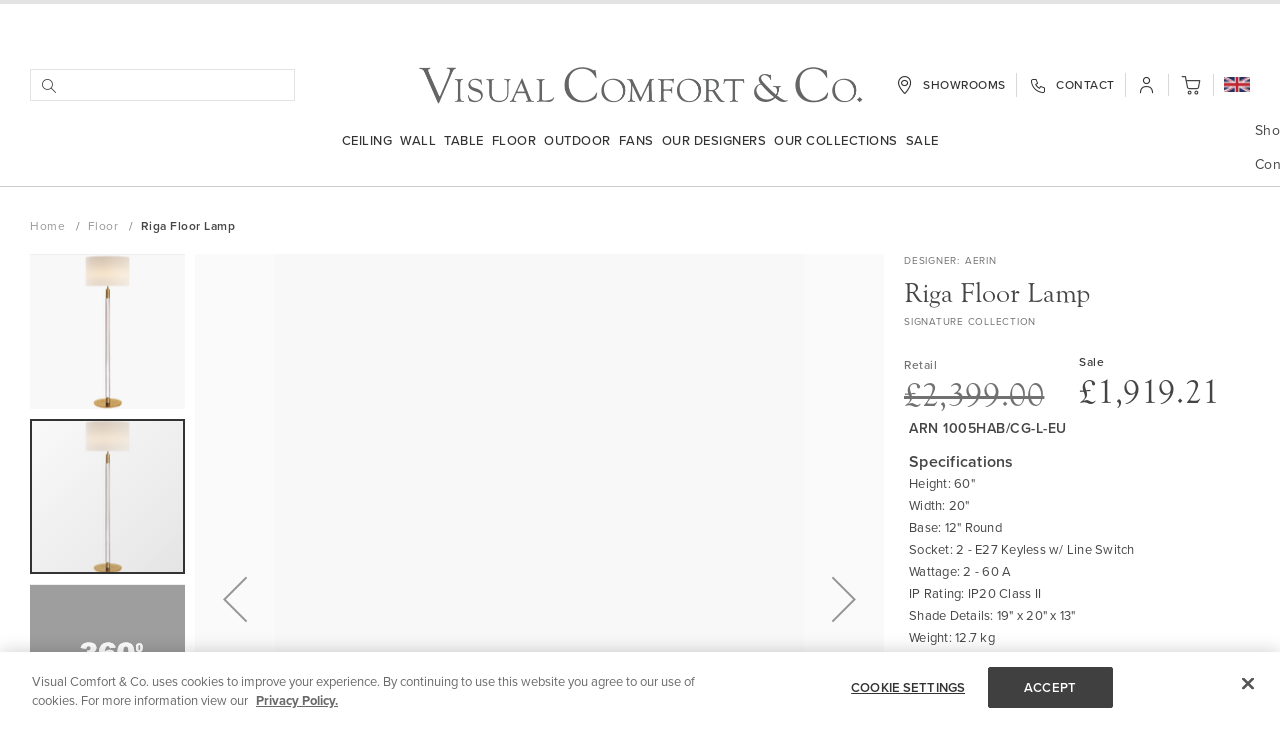

--- FILE ---
content_type: text/html; charset=UTF-8
request_url: https://www.visualcomfort.com/uk/riga-floor-lamp-eu-arn1005/?selected_product=237412
body_size: 92160
content:
<!doctype html>
<html lang="en">
    <head prefix="og: http://ogp.me/ns# fb: http://ogp.me/ns/fb# product: http://ogp.me/ns/product#">
        <script>
    var LOCALE = 'en\u002DGB';
    var BASE_URL = 'https\u003A\u002F\u002Fwww.visualcomfort.com\u002Fuk\u002F';
    var require = {
        'baseUrl': 'https\u003A\u002F\u002Fwww.visualcomfort.com\u002Fstatic\u002Fversion1763700233\u002Ffrontend\u002FCapgemini\u002Fvisual\u002Dcomfort\u002Fen_GB'
    };</script>        <meta charset="utf-8"/><script type="text/javascript">(window.NREUM||(NREUM={})).init={privacy:{cookies_enabled:true},ajax:{deny_list:["bam.nr-data.net"]},feature_flags:["soft_nav"],distributed_tracing:{enabled:true}};(window.NREUM||(NREUM={})).loader_config={agentID:"1120180383",accountID:"3896652",trustKey:"1322840",xpid:"Vw4OV1BWChABVFBTAQUAU1AA",licenseKey:"NRJS-859a78227d79e6188ce",applicationID:"1011647541",browserID:"1120180383"};;/*! For license information please see nr-loader-spa-1.303.0.min.js.LICENSE.txt */
(()=>{var e,t,r={384:(e,t,r)=>{"use strict";r.d(t,{NT:()=>s,US:()=>d,Zm:()=>a,bQ:()=>u,dV:()=>c,pV:()=>l});var n=r(6154),i=r(1863),o=r(1910);const s={beacon:"bam.nr-data.net",errorBeacon:"bam.nr-data.net"};function a(){return n.gm.NREUM||(n.gm.NREUM={}),void 0===n.gm.newrelic&&(n.gm.newrelic=n.gm.NREUM),n.gm.NREUM}function c(){let e=a();return e.o||(e.o={ST:n.gm.setTimeout,SI:n.gm.setImmediate||n.gm.setInterval,CT:n.gm.clearTimeout,XHR:n.gm.XMLHttpRequest,REQ:n.gm.Request,EV:n.gm.Event,PR:n.gm.Promise,MO:n.gm.MutationObserver,FETCH:n.gm.fetch,WS:n.gm.WebSocket},(0,o.i)(...Object.values(e.o))),e}function u(e,t){let r=a();r.initializedAgents??={},t.initializedAt={ms:(0,i.t)(),date:new Date},r.initializedAgents[e]=t}function d(e,t){a()[e]=t}function l(){return function(){let e=a();const t=e.info||{};e.info={beacon:s.beacon,errorBeacon:s.errorBeacon,...t}}(),function(){let e=a();const t=e.init||{};e.init={...t}}(),c(),function(){let e=a();const t=e.loader_config||{};e.loader_config={...t}}(),a()}},782:(e,t,r)=>{"use strict";r.d(t,{T:()=>n});const n=r(860).K7.pageViewTiming},860:(e,t,r)=>{"use strict";r.d(t,{$J:()=>d,K7:()=>c,P3:()=>u,XX:()=>i,Yy:()=>a,df:()=>o,qY:()=>n,v4:()=>s});const n="events",i="jserrors",o="browser/blobs",s="rum",a="browser/logs",c={ajax:"ajax",genericEvents:"generic_events",jserrors:i,logging:"logging",metrics:"metrics",pageAction:"page_action",pageViewEvent:"page_view_event",pageViewTiming:"page_view_timing",sessionReplay:"session_replay",sessionTrace:"session_trace",softNav:"soft_navigations",spa:"spa"},u={[c.pageViewEvent]:1,[c.pageViewTiming]:2,[c.metrics]:3,[c.jserrors]:4,[c.spa]:5,[c.ajax]:6,[c.sessionTrace]:7,[c.softNav]:8,[c.sessionReplay]:9,[c.logging]:10,[c.genericEvents]:11},d={[c.pageViewEvent]:s,[c.pageViewTiming]:n,[c.ajax]:n,[c.spa]:n,[c.softNav]:n,[c.metrics]:i,[c.jserrors]:i,[c.sessionTrace]:o,[c.sessionReplay]:o,[c.logging]:a,[c.genericEvents]:"ins"}},944:(e,t,r)=>{"use strict";r.d(t,{R:()=>i});var n=r(3241);function i(e,t){"function"==typeof console.debug&&(console.debug("New Relic Warning: https://github.com/newrelic/newrelic-browser-agent/blob/main/docs/warning-codes.md#".concat(e),t),(0,n.W)({agentIdentifier:null,drained:null,type:"data",name:"warn",feature:"warn",data:{code:e,secondary:t}}))}},993:(e,t,r)=>{"use strict";r.d(t,{A$:()=>o,ET:()=>s,TZ:()=>a,p_:()=>i});var n=r(860);const i={ERROR:"ERROR",WARN:"WARN",INFO:"INFO",DEBUG:"DEBUG",TRACE:"TRACE"},o={OFF:0,ERROR:1,WARN:2,INFO:3,DEBUG:4,TRACE:5},s="log",a=n.K7.logging},1687:(e,t,r)=>{"use strict";r.d(t,{Ak:()=>u,Ze:()=>f,x3:()=>d});var n=r(3241),i=r(7836),o=r(3606),s=r(860),a=r(2646);const c={};function u(e,t){const r={staged:!1,priority:s.P3[t]||0};l(e),c[e].get(t)||c[e].set(t,r)}function d(e,t){e&&c[e]&&(c[e].get(t)&&c[e].delete(t),p(e,t,!1),c[e].size&&h(e))}function l(e){if(!e)throw new Error("agentIdentifier required");c[e]||(c[e]=new Map)}function f(e="",t="feature",r=!1){if(l(e),!e||!c[e].get(t)||r)return p(e,t);c[e].get(t).staged=!0,h(e)}function h(e){const t=Array.from(c[e]);t.every(([e,t])=>t.staged)&&(t.sort((e,t)=>e[1].priority-t[1].priority),t.forEach(([t])=>{c[e].delete(t),p(e,t)}))}function p(e,t,r=!0){const s=e?i.ee.get(e):i.ee,c=o.i.handlers;if(!s.aborted&&s.backlog&&c){if((0,n.W)({agentIdentifier:e,type:"lifecycle",name:"drain",feature:t}),r){const e=s.backlog[t],r=c[t];if(r){for(let t=0;e&&t<e.length;++t)g(e[t],r);Object.entries(r).forEach(([e,t])=>{Object.values(t||{}).forEach(t=>{t[0]?.on&&t[0]?.context()instanceof a.y&&t[0].on(e,t[1])})})}}s.isolatedBacklog||delete c[t],s.backlog[t]=null,s.emit("drain-"+t,[])}}function g(e,t){var r=e[1];Object.values(t[r]||{}).forEach(t=>{var r=e[0];if(t[0]===r){var n=t[1],i=e[3],o=e[2];n.apply(i,o)}})}},1741:(e,t,r)=>{"use strict";r.d(t,{W:()=>o});var n=r(944),i=r(4261);class o{#e(e,...t){if(this[e]!==o.prototype[e])return this[e](...t);(0,n.R)(35,e)}addPageAction(e,t){return this.#e(i.hG,e,t)}register(e){return this.#e(i.eY,e)}recordCustomEvent(e,t){return this.#e(i.fF,e,t)}setPageViewName(e,t){return this.#e(i.Fw,e,t)}setCustomAttribute(e,t,r){return this.#e(i.cD,e,t,r)}noticeError(e,t){return this.#e(i.o5,e,t)}setUserId(e){return this.#e(i.Dl,e)}setApplicationVersion(e){return this.#e(i.nb,e)}setErrorHandler(e){return this.#e(i.bt,e)}addRelease(e,t){return this.#e(i.k6,e,t)}log(e,t){return this.#e(i.$9,e,t)}start(){return this.#e(i.d3)}finished(e){return this.#e(i.BL,e)}recordReplay(){return this.#e(i.CH)}pauseReplay(){return this.#e(i.Tb)}addToTrace(e){return this.#e(i.U2,e)}setCurrentRouteName(e){return this.#e(i.PA,e)}interaction(e){return this.#e(i.dT,e)}wrapLogger(e,t,r){return this.#e(i.Wb,e,t,r)}measure(e,t){return this.#e(i.V1,e,t)}consent(e){return this.#e(i.Pv,e)}}},1863:(e,t,r)=>{"use strict";function n(){return Math.floor(performance.now())}r.d(t,{t:()=>n})},1910:(e,t,r)=>{"use strict";r.d(t,{i:()=>o});var n=r(944);const i=new Map;function o(...e){return e.every(e=>{if(i.has(e))return i.get(e);const t="function"==typeof e&&e.toString().includes("[native code]");return t||(0,n.R)(64,e?.name||e?.toString()),i.set(e,t),t})}},2555:(e,t,r)=>{"use strict";r.d(t,{D:()=>a,f:()=>s});var n=r(384),i=r(8122);const o={beacon:n.NT.beacon,errorBeacon:n.NT.errorBeacon,licenseKey:void 0,applicationID:void 0,sa:void 0,queueTime:void 0,applicationTime:void 0,ttGuid:void 0,user:void 0,account:void 0,product:void 0,extra:void 0,jsAttributes:{},userAttributes:void 0,atts:void 0,transactionName:void 0,tNamePlain:void 0};function s(e){try{return!!e.licenseKey&&!!e.errorBeacon&&!!e.applicationID}catch(e){return!1}}const a=e=>(0,i.a)(e,o)},2614:(e,t,r)=>{"use strict";r.d(t,{BB:()=>s,H3:()=>n,g:()=>u,iL:()=>c,tS:()=>a,uh:()=>i,wk:()=>o});const n="NRBA",i="SESSION",o=144e5,s=18e5,a={STARTED:"session-started",PAUSE:"session-pause",RESET:"session-reset",RESUME:"session-resume",UPDATE:"session-update"},c={SAME_TAB:"same-tab",CROSS_TAB:"cross-tab"},u={OFF:0,FULL:1,ERROR:2}},2646:(e,t,r)=>{"use strict";r.d(t,{y:()=>n});class n{constructor(e){this.contextId=e}}},2843:(e,t,r)=>{"use strict";r.d(t,{u:()=>i});var n=r(3878);function i(e,t=!1,r,i){(0,n.DD)("visibilitychange",function(){if(t)return void("hidden"===document.visibilityState&&e());e(document.visibilityState)},r,i)}},3241:(e,t,r)=>{"use strict";r.d(t,{W:()=>o});var n=r(6154);const i="newrelic";function o(e={}){try{n.gm.dispatchEvent(new CustomEvent(i,{detail:e}))}catch(e){}}},3304:(e,t,r)=>{"use strict";r.d(t,{A:()=>o});var n=r(7836);const i=()=>{const e=new WeakSet;return(t,r)=>{if("object"==typeof r&&null!==r){if(e.has(r))return;e.add(r)}return r}};function o(e){try{return JSON.stringify(e,i())??""}catch(e){try{n.ee.emit("internal-error",[e])}catch(e){}return""}}},3333:(e,t,r)=>{"use strict";r.d(t,{$v:()=>d,TZ:()=>n,Xh:()=>c,Zp:()=>i,kd:()=>u,mq:()=>a,nf:()=>s,qN:()=>o});const n=r(860).K7.genericEvents,i=["auxclick","click","copy","keydown","paste","scrollend"],o=["focus","blur"],s=4,a=1e3,c=2e3,u=["PageAction","UserAction","BrowserPerformance"],d={RESOURCES:"experimental.resources",REGISTER:"register"}},3434:(e,t,r)=>{"use strict";r.d(t,{Jt:()=>o,YM:()=>u});var n=r(7836),i=r(5607);const o="nr@original:".concat(i.W),s=50;var a=Object.prototype.hasOwnProperty,c=!1;function u(e,t){return e||(e=n.ee),r.inPlace=function(e,t,n,i,o){n||(n="");const s="-"===n.charAt(0);for(let a=0;a<t.length;a++){const c=t[a],u=e[c];l(u)||(e[c]=r(u,s?c+n:n,i,c,o))}},r.flag=o,r;function r(t,r,n,c,u){return l(t)?t:(r||(r=""),nrWrapper[o]=t,function(e,t,r){if(Object.defineProperty&&Object.keys)try{return Object.keys(e).forEach(function(r){Object.defineProperty(t,r,{get:function(){return e[r]},set:function(t){return e[r]=t,t}})}),t}catch(e){d([e],r)}for(var n in e)a.call(e,n)&&(t[n]=e[n])}(t,nrWrapper,e),nrWrapper);function nrWrapper(){var o,a,l,f;let h;try{a=this,o=[...arguments],l="function"==typeof n?n(o,a):n||{}}catch(t){d([t,"",[o,a,c],l],e)}i(r+"start",[o,a,c],l,u);const p=performance.now();let g;try{return f=t.apply(a,o),g=performance.now(),f}catch(e){throw g=performance.now(),i(r+"err",[o,a,e],l,u),h=e,h}finally{const e=g-p,t={start:p,end:g,duration:e,isLongTask:e>=s,methodName:c,thrownError:h};t.isLongTask&&i("long-task",[t,a],l,u),i(r+"end",[o,a,f],l,u)}}}function i(r,n,i,o){if(!c||t){var s=c;c=!0;try{e.emit(r,n,i,t,o)}catch(t){d([t,r,n,i],e)}c=s}}}function d(e,t){t||(t=n.ee);try{t.emit("internal-error",e)}catch(e){}}function l(e){return!(e&&"function"==typeof e&&e.apply&&!e[o])}},3606:(e,t,r)=>{"use strict";r.d(t,{i:()=>o});var n=r(9908);o.on=s;var i=o.handlers={};function o(e,t,r,o){s(o||n.d,i,e,t,r)}function s(e,t,r,i,o){o||(o="feature"),e||(e=n.d);var s=t[o]=t[o]||{};(s[r]=s[r]||[]).push([e,i])}},3738:(e,t,r)=>{"use strict";r.d(t,{He:()=>i,Kp:()=>a,Lc:()=>u,Rz:()=>d,TZ:()=>n,bD:()=>o,d3:()=>s,jx:()=>l,sl:()=>f,uP:()=>c});const n=r(860).K7.sessionTrace,i="bstResource",o="resource",s="-start",a="-end",c="fn"+s,u="fn"+a,d="pushState",l=1e3,f=3e4},3785:(e,t,r)=>{"use strict";r.d(t,{R:()=>c,b:()=>u});var n=r(9908),i=r(1863),o=r(860),s=r(8154),a=r(993);function c(e,t,r={},c=a.p_.INFO,u,d=(0,i.t)()){(0,n.p)(s.xV,["API/logging/".concat(c.toLowerCase(),"/called")],void 0,o.K7.metrics,e),(0,n.p)(a.ET,[d,t,r,c,u],void 0,o.K7.logging,e)}function u(e){return"string"==typeof e&&Object.values(a.p_).some(t=>t===e.toUpperCase().trim())}},3878:(e,t,r)=>{"use strict";function n(e,t){return{capture:e,passive:!1,signal:t}}function i(e,t,r=!1,i){window.addEventListener(e,t,n(r,i))}function o(e,t,r=!1,i){document.addEventListener(e,t,n(r,i))}r.d(t,{DD:()=>o,jT:()=>n,sp:()=>i})},3962:(e,t,r)=>{"use strict";r.d(t,{AM:()=>s,O2:()=>l,OV:()=>o,Qu:()=>f,TZ:()=>c,ih:()=>h,pP:()=>a,t1:()=>d,tC:()=>i,wD:()=>u});var n=r(860);const i=["click","keydown","submit"],o="popstate",s="api",a="initialPageLoad",c=n.K7.softNav,u=5e3,d=500,l={INITIAL_PAGE_LOAD:"",ROUTE_CHANGE:1,UNSPECIFIED:2},f={INTERACTION:1,AJAX:2,CUSTOM_END:3,CUSTOM_TRACER:4},h={IP:"in progress",PF:"pending finish",FIN:"finished",CAN:"cancelled"}},4234:(e,t,r)=>{"use strict";r.d(t,{W:()=>o});var n=r(7836),i=r(1687);class o{constructor(e,t){this.agentIdentifier=e,this.ee=n.ee.get(e),this.featureName=t,this.blocked=!1}deregisterDrain(){(0,i.x3)(this.agentIdentifier,this.featureName)}}},4261:(e,t,r)=>{"use strict";r.d(t,{$9:()=>d,BL:()=>c,CH:()=>p,Dl:()=>R,Fw:()=>w,PA:()=>v,Pl:()=>n,Pv:()=>A,Tb:()=>f,U2:()=>s,V1:()=>E,Wb:()=>T,bt:()=>y,cD:()=>b,d3:()=>x,dT:()=>u,eY:()=>g,fF:()=>h,hG:()=>o,hw:()=>i,k6:()=>a,nb:()=>m,o5:()=>l});const n="api-",i=n+"ixn-",o="addPageAction",s="addToTrace",a="addRelease",c="finished",u="interaction",d="log",l="noticeError",f="pauseReplay",h="recordCustomEvent",p="recordReplay",g="register",m="setApplicationVersion",v="setCurrentRouteName",b="setCustomAttribute",y="setErrorHandler",w="setPageViewName",R="setUserId",x="start",T="wrapLogger",E="measure",A="consent"},4387:(e,t,r)=>{"use strict";function n(e={}){return!(!e.id||!e.name)}function i(e){return"string"==typeof e&&e.trim().length<501||"number"==typeof e}function o(e,t){if(2!==t?.harvestEndpointVersion)return{};const r=t.agentRef.runtime.appMetadata.agents[0].entityGuid;return n(e)?{"mfe.id":e.id,"mfe.name":e.name,eventSource:e.eventSource,"parent.id":e.parent?.id||r}:{"entity.guid":r,appId:t.agentRef.info.applicationID}}r.d(t,{Ux:()=>o,c7:()=>n,yo:()=>i})},5205:(e,t,r)=>{"use strict";r.d(t,{j:()=>_});var n=r(384),i=r(1741);var o=r(2555),s=r(3333);const a=e=>{if(!e||"string"!=typeof e)return!1;try{document.createDocumentFragment().querySelector(e)}catch{return!1}return!0};var c=r(2614),u=r(944),d=r(8122);const l="[data-nr-mask]",f=e=>(0,d.a)(e,(()=>{const e={feature_flags:[],experimental:{allow_registered_children:!1,resources:!1},mask_selector:"*",block_selector:"[data-nr-block]",mask_input_options:{color:!1,date:!1,"datetime-local":!1,email:!1,month:!1,number:!1,range:!1,search:!1,tel:!1,text:!1,time:!1,url:!1,week:!1,textarea:!1,select:!1,password:!0}};return{ajax:{deny_list:void 0,block_internal:!0,enabled:!0,autoStart:!0},api:{get allow_registered_children(){return e.feature_flags.includes(s.$v.REGISTER)||e.experimental.allow_registered_children},set allow_registered_children(t){e.experimental.allow_registered_children=t},duplicate_registered_data:!1},browser_consent_mode:{enabled:!1},distributed_tracing:{enabled:void 0,exclude_newrelic_header:void 0,cors_use_newrelic_header:void 0,cors_use_tracecontext_headers:void 0,allowed_origins:void 0},get feature_flags(){return e.feature_flags},set feature_flags(t){e.feature_flags=t},generic_events:{enabled:!0,autoStart:!0},harvest:{interval:30},jserrors:{enabled:!0,autoStart:!0},logging:{enabled:!0,autoStart:!0},metrics:{enabled:!0,autoStart:!0},obfuscate:void 0,page_action:{enabled:!0},page_view_event:{enabled:!0,autoStart:!0},page_view_timing:{enabled:!0,autoStart:!0},performance:{capture_marks:!1,capture_measures:!1,capture_detail:!0,resources:{get enabled(){return e.feature_flags.includes(s.$v.RESOURCES)||e.experimental.resources},set enabled(t){e.experimental.resources=t},asset_types:[],first_party_domains:[],ignore_newrelic:!0}},privacy:{cookies_enabled:!0},proxy:{assets:void 0,beacon:void 0},session:{expiresMs:c.wk,inactiveMs:c.BB},session_replay:{autoStart:!0,enabled:!1,preload:!1,sampling_rate:10,error_sampling_rate:100,collect_fonts:!1,inline_images:!1,fix_stylesheets:!0,mask_all_inputs:!0,get mask_text_selector(){return e.mask_selector},set mask_text_selector(t){a(t)?e.mask_selector="".concat(t,",").concat(l):""===t||null===t?e.mask_selector=l:(0,u.R)(5,t)},get block_class(){return"nr-block"},get ignore_class(){return"nr-ignore"},get mask_text_class(){return"nr-mask"},get block_selector(){return e.block_selector},set block_selector(t){a(t)?e.block_selector+=",".concat(t):""!==t&&(0,u.R)(6,t)},get mask_input_options(){return e.mask_input_options},set mask_input_options(t){t&&"object"==typeof t?e.mask_input_options={...t,password:!0}:(0,u.R)(7,t)}},session_trace:{enabled:!0,autoStart:!0},soft_navigations:{enabled:!0,autoStart:!0},spa:{enabled:!0,autoStart:!0},ssl:void 0,user_actions:{enabled:!0,elementAttributes:["id","className","tagName","type"]}}})());var h=r(6154),p=r(9324);let g=0;const m={buildEnv:p.F3,distMethod:p.Xs,version:p.xv,originTime:h.WN},v={consented:!1},b={appMetadata:{},get consented(){return this.session?.state?.consent||v.consented},set consented(e){v.consented=e},customTransaction:void 0,denyList:void 0,disabled:!1,harvester:void 0,isolatedBacklog:!1,isRecording:!1,loaderType:void 0,maxBytes:3e4,obfuscator:void 0,onerror:void 0,ptid:void 0,releaseIds:{},session:void 0,timeKeeper:void 0,registeredEntities:[],jsAttributesMetadata:{bytes:0},get harvestCount(){return++g}},y=e=>{const t=(0,d.a)(e,b),r=Object.keys(m).reduce((e,t)=>(e[t]={value:m[t],writable:!1,configurable:!0,enumerable:!0},e),{});return Object.defineProperties(t,r)};var w=r(5701);const R=e=>{const t=e.startsWith("http");e+="/",r.p=t?e:"https://"+e};var x=r(7836),T=r(3241);const E={accountID:void 0,trustKey:void 0,agentID:void 0,licenseKey:void 0,applicationID:void 0,xpid:void 0},A=e=>(0,d.a)(e,E),S=new Set;function _(e,t={},r,s){let{init:a,info:c,loader_config:u,runtime:d={},exposed:l=!0}=t;if(!c){const e=(0,n.pV)();a=e.init,c=e.info,u=e.loader_config}e.init=f(a||{}),e.loader_config=A(u||{}),c.jsAttributes??={},h.bv&&(c.jsAttributes.isWorker=!0),e.info=(0,o.D)(c);const p=e.init,g=[c.beacon,c.errorBeacon];S.has(e.agentIdentifier)||(p.proxy.assets&&(R(p.proxy.assets),g.push(p.proxy.assets)),p.proxy.beacon&&g.push(p.proxy.beacon),e.beacons=[...g],function(e){const t=(0,n.pV)();Object.getOwnPropertyNames(i.W.prototype).forEach(r=>{const n=i.W.prototype[r];if("function"!=typeof n||"constructor"===n)return;let o=t[r];e[r]&&!1!==e.exposed&&"micro-agent"!==e.runtime?.loaderType&&(t[r]=(...t)=>{const n=e[r](...t);return o?o(...t):n})})}(e),(0,n.US)("activatedFeatures",w.B),e.runSoftNavOverSpa&&=!0===p.soft_navigations.enabled&&p.feature_flags.includes("soft_nav")),d.denyList=[...p.ajax.deny_list||[],...p.ajax.block_internal?g:[]],d.ptid=e.agentIdentifier,d.loaderType=r,e.runtime=y(d),S.has(e.agentIdentifier)||(e.ee=x.ee.get(e.agentIdentifier),e.exposed=l,(0,T.W)({agentIdentifier:e.agentIdentifier,drained:!!w.B?.[e.agentIdentifier],type:"lifecycle",name:"initialize",feature:void 0,data:e.config})),S.add(e.agentIdentifier)}},5270:(e,t,r)=>{"use strict";r.d(t,{Aw:()=>s,SR:()=>o,rF:()=>a});var n=r(384),i=r(7767);function o(e){return!!(0,n.dV)().o.MO&&(0,i.V)(e)&&!0===e?.session_trace.enabled}function s(e){return!0===e?.session_replay.preload&&o(e)}function a(e,t){try{if("string"==typeof t?.type){if("password"===t.type.toLowerCase())return"*".repeat(e?.length||0);if(void 0!==t?.dataset?.nrUnmask||t?.classList?.contains("nr-unmask"))return e}}catch(e){}return"string"==typeof e?e.replace(/[\S]/g,"*"):"*".repeat(e?.length||0)}},5289:(e,t,r)=>{"use strict";r.d(t,{GG:()=>o,Qr:()=>a,sB:()=>s});var n=r(3878);function i(){return"undefined"==typeof document||"complete"===document.readyState}function o(e,t){if(i())return e();(0,n.sp)("load",e,t)}function s(e){if(i())return e();(0,n.DD)("DOMContentLoaded",e)}function a(e){if(i())return e();(0,n.sp)("popstate",e)}},5607:(e,t,r)=>{"use strict";r.d(t,{W:()=>n});const n=(0,r(9566).bz)()},5701:(e,t,r)=>{"use strict";r.d(t,{B:()=>o,t:()=>s});var n=r(3241);const i=new Set,o={};function s(e,t){const r=t.agentIdentifier;o[r]??={},e&&"object"==typeof e&&(i.has(r)||(t.ee.emit("rumresp",[e]),o[r]=e,i.add(r),(0,n.W)({agentIdentifier:r,loaded:!0,drained:!0,type:"lifecycle",name:"load",feature:void 0,data:e})))}},6154:(e,t,r)=>{"use strict";r.d(t,{A4:()=>a,OF:()=>d,RI:()=>i,WN:()=>h,bv:()=>o,gm:()=>s,lR:()=>f,m:()=>u,mw:()=>c,sb:()=>l});var n=r(1863);const i="undefined"!=typeof window&&!!window.document,o="undefined"!=typeof WorkerGlobalScope&&("undefined"!=typeof self&&self instanceof WorkerGlobalScope&&self.navigator instanceof WorkerNavigator||"undefined"!=typeof globalThis&&globalThis instanceof WorkerGlobalScope&&globalThis.navigator instanceof WorkerNavigator),s=i?window:"undefined"!=typeof WorkerGlobalScope&&("undefined"!=typeof self&&self instanceof WorkerGlobalScope&&self||"undefined"!=typeof globalThis&&globalThis instanceof WorkerGlobalScope&&globalThis),a="complete"===s?.document?.readyState,c=Boolean("hidden"===s?.document?.visibilityState),u=""+s?.location,d=/iPad|iPhone|iPod/.test(s.navigator?.userAgent),l=d&&"undefined"==typeof SharedWorker,f=(()=>{const e=s.navigator?.userAgent?.match(/Firefox[/\s](\d+\.\d+)/);return Array.isArray(e)&&e.length>=2?+e[1]:0})(),h=Date.now()-(0,n.t)()},6344:(e,t,r)=>{"use strict";r.d(t,{BB:()=>d,Qb:()=>l,TZ:()=>i,Ug:()=>s,Vh:()=>o,_s:()=>a,bc:()=>u,yP:()=>c});var n=r(2614);const i=r(860).K7.sessionReplay,o="errorDuringReplay",s=.12,a={DomContentLoaded:0,Load:1,FullSnapshot:2,IncrementalSnapshot:3,Meta:4,Custom:5},c={[n.g.ERROR]:15e3,[n.g.FULL]:3e5,[n.g.OFF]:0},u={RESET:{message:"Session was reset",sm:"Reset"},IMPORT:{message:"Recorder failed to import",sm:"Import"},TOO_MANY:{message:"429: Too Many Requests",sm:"Too-Many"},TOO_BIG:{message:"Payload was too large",sm:"Too-Big"},CROSS_TAB:{message:"Session Entity was set to OFF on another tab",sm:"Cross-Tab"},ENTITLEMENTS:{message:"Session Replay is not allowed and will not be started",sm:"Entitlement"}},d=5e3,l={API:"api",RESUME:"resume",SWITCH_TO_FULL:"switchToFull",INITIALIZE:"initialize",PRELOAD:"preload"}},6389:(e,t,r)=>{"use strict";function n(e,t=500,r={}){const n=r?.leading||!1;let i;return(...r)=>{n&&void 0===i&&(e.apply(this,r),i=setTimeout(()=>{i=clearTimeout(i)},t)),n||(clearTimeout(i),i=setTimeout(()=>{e.apply(this,r)},t))}}function i(e){let t=!1;return(...r)=>{t||(t=!0,e.apply(this,r))}}r.d(t,{J:()=>i,s:()=>n})},6630:(e,t,r)=>{"use strict";r.d(t,{T:()=>n});const n=r(860).K7.pageViewEvent},6774:(e,t,r)=>{"use strict";r.d(t,{T:()=>n});const n=r(860).K7.jserrors},7295:(e,t,r)=>{"use strict";r.d(t,{Xv:()=>s,gX:()=>i,iW:()=>o});var n=[];function i(e){if(!e||o(e))return!1;if(0===n.length)return!0;for(var t=0;t<n.length;t++){var r=n[t];if("*"===r.hostname)return!1;if(a(r.hostname,e.hostname)&&c(r.pathname,e.pathname))return!1}return!0}function o(e){return void 0===e.hostname}function s(e){if(n=[],e&&e.length)for(var t=0;t<e.length;t++){let r=e[t];if(!r)continue;0===r.indexOf("http://")?r=r.substring(7):0===r.indexOf("https://")&&(r=r.substring(8));const i=r.indexOf("/");let o,s;i>0?(o=r.substring(0,i),s=r.substring(i)):(o=r,s="");let[a]=o.split(":");n.push({hostname:a,pathname:s})}}function a(e,t){return!(e.length>t.length)&&t.indexOf(e)===t.length-e.length}function c(e,t){return 0===e.indexOf("/")&&(e=e.substring(1)),0===t.indexOf("/")&&(t=t.substring(1)),""===e||e===t}},7378:(e,t,r)=>{"use strict";r.d(t,{$p:()=>x,BR:()=>b,Kp:()=>R,L3:()=>y,Lc:()=>c,NC:()=>o,SG:()=>d,TZ:()=>i,U6:()=>p,UT:()=>m,d3:()=>w,dT:()=>f,e5:()=>E,gx:()=>v,l9:()=>l,oW:()=>h,op:()=>g,rw:()=>u,tH:()=>A,uP:()=>a,wW:()=>T,xq:()=>s});var n=r(384);const i=r(860).K7.spa,o=["click","submit","keypress","keydown","keyup","change"],s=999,a="fn-start",c="fn-end",u="cb-start",d="api-ixn-",l="remaining",f="interaction",h="spaNode",p="jsonpNode",g="fetch-start",m="fetch-done",v="fetch-body-",b="jsonp-end",y=(0,n.dV)().o.ST,w="-start",R="-end",x="-body",T="cb"+R,E="jsTime",A="fetch"},7485:(e,t,r)=>{"use strict";r.d(t,{D:()=>i});var n=r(6154);function i(e){if(0===(e||"").indexOf("data:"))return{protocol:"data"};try{const t=new URL(e,location.href),r={port:t.port,hostname:t.hostname,pathname:t.pathname,search:t.search,protocol:t.protocol.slice(0,t.protocol.indexOf(":")),sameOrigin:t.protocol===n.gm?.location?.protocol&&t.host===n.gm?.location?.host};return r.port&&""!==r.port||("http:"===t.protocol&&(r.port="80"),"https:"===t.protocol&&(r.port="443")),r.pathname&&""!==r.pathname?r.pathname.startsWith("/")||(r.pathname="/".concat(r.pathname)):r.pathname="/",r}catch(e){return{}}}},7699:(e,t,r)=>{"use strict";r.d(t,{It:()=>o,KC:()=>a,No:()=>i,qh:()=>s});var n=r(860);const i=16e3,o=1e6,s="SESSION_ERROR",a={[n.K7.logging]:!0,[n.K7.genericEvents]:!1,[n.K7.jserrors]:!1,[n.K7.ajax]:!1}},7767:(e,t,r)=>{"use strict";r.d(t,{V:()=>i});var n=r(6154);const i=e=>n.RI&&!0===e?.privacy.cookies_enabled},7836:(e,t,r)=>{"use strict";r.d(t,{P:()=>a,ee:()=>c});var n=r(384),i=r(8990),o=r(2646),s=r(5607);const a="nr@context:".concat(s.W),c=function e(t,r){var n={},s={},d={},l=!1;try{l=16===r.length&&u.initializedAgents?.[r]?.runtime.isolatedBacklog}catch(e){}var f={on:p,addEventListener:p,removeEventListener:function(e,t){var r=n[e];if(!r)return;for(var i=0;i<r.length;i++)r[i]===t&&r.splice(i,1)},emit:function(e,r,n,i,o){!1!==o&&(o=!0);if(c.aborted&&!i)return;t&&o&&t.emit(e,r,n);var a=h(n);g(e).forEach(e=>{e.apply(a,r)});var u=v()[s[e]];u&&u.push([f,e,r,a]);return a},get:m,listeners:g,context:h,buffer:function(e,t){const r=v();if(t=t||"feature",f.aborted)return;Object.entries(e||{}).forEach(([e,n])=>{s[n]=t,t in r||(r[t]=[])})},abort:function(){f._aborted=!0,Object.keys(f.backlog).forEach(e=>{delete f.backlog[e]})},isBuffering:function(e){return!!v()[s[e]]},debugId:r,backlog:l?{}:t&&"object"==typeof t.backlog?t.backlog:{},isolatedBacklog:l};return Object.defineProperty(f,"aborted",{get:()=>{let e=f._aborted||!1;return e||(t&&(e=t.aborted),e)}}),f;function h(e){return e&&e instanceof o.y?e:e?(0,i.I)(e,a,()=>new o.y(a)):new o.y(a)}function p(e,t){n[e]=g(e).concat(t)}function g(e){return n[e]||[]}function m(t){return d[t]=d[t]||e(f,t)}function v(){return f.backlog}}(void 0,"globalEE"),u=(0,n.Zm)();u.ee||(u.ee=c)},8122:(e,t,r)=>{"use strict";r.d(t,{a:()=>i});var n=r(944);function i(e,t){try{if(!e||"object"!=typeof e)return(0,n.R)(3);if(!t||"object"!=typeof t)return(0,n.R)(4);const r=Object.create(Object.getPrototypeOf(t),Object.getOwnPropertyDescriptors(t)),o=0===Object.keys(r).length?e:r;for(let s in o)if(void 0!==e[s])try{if(null===e[s]){r[s]=null;continue}Array.isArray(e[s])&&Array.isArray(t[s])?r[s]=Array.from(new Set([...e[s],...t[s]])):"object"==typeof e[s]&&"object"==typeof t[s]?r[s]=i(e[s],t[s]):r[s]=e[s]}catch(e){r[s]||(0,n.R)(1,e)}return r}catch(e){(0,n.R)(2,e)}}},8139:(e,t,r)=>{"use strict";r.d(t,{u:()=>f});var n=r(7836),i=r(3434),o=r(8990),s=r(6154);const a={},c=s.gm.XMLHttpRequest,u="addEventListener",d="removeEventListener",l="nr@wrapped:".concat(n.P);function f(e){var t=function(e){return(e||n.ee).get("events")}(e);if(a[t.debugId]++)return t;a[t.debugId]=1;var r=(0,i.YM)(t,!0);function f(e){r.inPlace(e,[u,d],"-",p)}function p(e,t){return e[1]}return"getPrototypeOf"in Object&&(s.RI&&h(document,f),c&&h(c.prototype,f),h(s.gm,f)),t.on(u+"-start",function(e,t){var n=e[1];if(null!==n&&("function"==typeof n||"object"==typeof n)&&"newrelic"!==e[0]){var i=(0,o.I)(n,l,function(){var e={object:function(){if("function"!=typeof n.handleEvent)return;return n.handleEvent.apply(n,arguments)},function:n}[typeof n];return e?r(e,"fn-",null,e.name||"anonymous"):n});this.wrapped=e[1]=i}}),t.on(d+"-start",function(e){e[1]=this.wrapped||e[1]}),t}function h(e,t,...r){let n=e;for(;"object"==typeof n&&!Object.prototype.hasOwnProperty.call(n,u);)n=Object.getPrototypeOf(n);n&&t(n,...r)}},8154:(e,t,r)=>{"use strict";r.d(t,{z_:()=>o,XG:()=>a,TZ:()=>n,rs:()=>i,xV:()=>s});r(6154),r(9566),r(384);const n=r(860).K7.metrics,i="sm",o="cm",s="storeSupportabilityMetrics",a="storeEventMetrics"},8374:(e,t,r)=>{r.nc=(()=>{try{return document?.currentScript?.nonce}catch(e){}return""})()},8990:(e,t,r)=>{"use strict";r.d(t,{I:()=>i});var n=Object.prototype.hasOwnProperty;function i(e,t,r){if(n.call(e,t))return e[t];var i=r();if(Object.defineProperty&&Object.keys)try{return Object.defineProperty(e,t,{value:i,writable:!0,enumerable:!1}),i}catch(e){}return e[t]=i,i}},9300:(e,t,r)=>{"use strict";r.d(t,{T:()=>n});const n=r(860).K7.ajax},9324:(e,t,r)=>{"use strict";r.d(t,{AJ:()=>s,F3:()=>i,Xs:()=>o,Yq:()=>a,xv:()=>n});const n="1.303.0",i="PROD",o="CDN",s="@newrelic/rrweb",a="1.0.1"},9566:(e,t,r)=>{"use strict";r.d(t,{LA:()=>a,ZF:()=>c,bz:()=>s,el:()=>u});var n=r(6154);const i="xxxxxxxx-xxxx-4xxx-yxxx-xxxxxxxxxxxx";function o(e,t){return e?15&e[t]:16*Math.random()|0}function s(){const e=n.gm?.crypto||n.gm?.msCrypto;let t,r=0;return e&&e.getRandomValues&&(t=e.getRandomValues(new Uint8Array(30))),i.split("").map(e=>"x"===e?o(t,r++).toString(16):"y"===e?(3&o()|8).toString(16):e).join("")}function a(e){const t=n.gm?.crypto||n.gm?.msCrypto;let r,i=0;t&&t.getRandomValues&&(r=t.getRandomValues(new Uint8Array(e)));const s=[];for(var a=0;a<e;a++)s.push(o(r,i++).toString(16));return s.join("")}function c(){return a(16)}function u(){return a(32)}},9908:(e,t,r)=>{"use strict";r.d(t,{d:()=>n,p:()=>i});var n=r(7836).ee.get("handle");function i(e,t,r,i,o){o?(o.buffer([e],i),o.emit(e,t,r)):(n.buffer([e],i),n.emit(e,t,r))}}},n={};function i(e){var t=n[e];if(void 0!==t)return t.exports;var o=n[e]={exports:{}};return r[e](o,o.exports,i),o.exports}i.m=r,i.d=(e,t)=>{for(var r in t)i.o(t,r)&&!i.o(e,r)&&Object.defineProperty(e,r,{enumerable:!0,get:t[r]})},i.f={},i.e=e=>Promise.all(Object.keys(i.f).reduce((t,r)=>(i.f[r](e,t),t),[])),i.u=e=>({212:"nr-spa-compressor",249:"nr-spa-recorder",478:"nr-spa"}[e]+"-1.303.0.min.js"),i.o=(e,t)=>Object.prototype.hasOwnProperty.call(e,t),e={},t="NRBA-1.303.0.PROD:",i.l=(r,n,o,s)=>{if(e[r])e[r].push(n);else{var a,c;if(void 0!==o)for(var u=document.getElementsByTagName("script"),d=0;d<u.length;d++){var l=u[d];if(l.getAttribute("src")==r||l.getAttribute("data-webpack")==t+o){a=l;break}}if(!a){c=!0;var f={478:"sha512-Q1pLqcoiNmLHv0rtq3wFkJBA3kofBdRJl0ExDl0mTuAoCBd0qe/1J0XWrDlQKuNlUryL6aZfVkAMPLmoikWIoQ==",249:"sha512-695ZzudsxlMtHKnpDNvkMlJd3tdMtY03IQKVCw9SX12tjUC+f7Nrx5tnWO72Vg9RFf6DSY6wVmM3cEkRM12kkQ==",212:"sha512-18Gx1wIBsppcn0AnKFhwgw4IciNgFxiw3J74W393Ape+wtg4hlg7t6SBKsIE/Dk/tfl2yltgcgBFvYRs283AFg=="};(a=document.createElement("script")).charset="utf-8",i.nc&&a.setAttribute("nonce",i.nc),a.setAttribute("data-webpack",t+o),a.src=r,0!==a.src.indexOf(window.location.origin+"/")&&(a.crossOrigin="anonymous"),f[s]&&(a.integrity=f[s])}e[r]=[n];var h=(t,n)=>{a.onerror=a.onload=null,clearTimeout(p);var i=e[r];if(delete e[r],a.parentNode&&a.parentNode.removeChild(a),i&&i.forEach(e=>e(n)),t)return t(n)},p=setTimeout(h.bind(null,void 0,{type:"timeout",target:a}),12e4);a.onerror=h.bind(null,a.onerror),a.onload=h.bind(null,a.onload),c&&document.head.appendChild(a)}},i.r=e=>{"undefined"!=typeof Symbol&&Symbol.toStringTag&&Object.defineProperty(e,Symbol.toStringTag,{value:"Module"}),Object.defineProperty(e,"__esModule",{value:!0})},i.p="https://js-agent.newrelic.com/",(()=>{var e={38:0,788:0};i.f.j=(t,r)=>{var n=i.o(e,t)?e[t]:void 0;if(0!==n)if(n)r.push(n[2]);else{var o=new Promise((r,i)=>n=e[t]=[r,i]);r.push(n[2]=o);var s=i.p+i.u(t),a=new Error;i.l(s,r=>{if(i.o(e,t)&&(0!==(n=e[t])&&(e[t]=void 0),n)){var o=r&&("load"===r.type?"missing":r.type),s=r&&r.target&&r.target.src;a.message="Loading chunk "+t+" failed.\n("+o+": "+s+")",a.name="ChunkLoadError",a.type=o,a.request=s,n[1](a)}},"chunk-"+t,t)}};var t=(t,r)=>{var n,o,[s,a,c]=r,u=0;if(s.some(t=>0!==e[t])){for(n in a)i.o(a,n)&&(i.m[n]=a[n]);if(c)c(i)}for(t&&t(r);u<s.length;u++)o=s[u],i.o(e,o)&&e[o]&&e[o][0](),e[o]=0},r=self["webpackChunk:NRBA-1.303.0.PROD"]=self["webpackChunk:NRBA-1.303.0.PROD"]||[];r.forEach(t.bind(null,0)),r.push=t.bind(null,r.push.bind(r))})(),(()=>{"use strict";i(8374);var e=i(9566),t=i(1741);class r extends t.W{agentIdentifier=(0,e.LA)(16)}var n=i(860);const o=Object.values(n.K7);var s=i(5205);var a=i(9908),c=i(1863),u=i(4261),d=i(3241),l=i(944),f=i(5701),h=i(8154);function p(e,t,i,o){const s=o||i;!s||s[e]&&s[e]!==r.prototype[e]||(s[e]=function(){(0,a.p)(h.xV,["API/"+e+"/called"],void 0,n.K7.metrics,i.ee),(0,d.W)({agentIdentifier:i.agentIdentifier,drained:!!f.B?.[i.agentIdentifier],type:"data",name:"api",feature:u.Pl+e,data:{}});try{return t.apply(this,arguments)}catch(e){(0,l.R)(23,e)}})}function g(e,t,r,n,i){const o=e.info;null===r?delete o.jsAttributes[t]:o.jsAttributes[t]=r,(i||null===r)&&(0,a.p)(u.Pl+n,[(0,c.t)(),t,r],void 0,"session",e.ee)}var m=i(1687),v=i(4234),b=i(5289),y=i(6154),w=i(5270),R=i(7767),x=i(6389),T=i(7699);class E extends v.W{constructor(e,t){super(e.agentIdentifier,t),this.agentRef=e,this.abortHandler=void 0,this.featAggregate=void 0,this.loadedSuccessfully=void 0,this.onAggregateImported=new Promise(e=>{this.loadedSuccessfully=e}),this.deferred=Promise.resolve(),!1===e.init[this.featureName].autoStart?this.deferred=new Promise((t,r)=>{this.ee.on("manual-start-all",(0,x.J)(()=>{(0,m.Ak)(e.agentIdentifier,this.featureName),t()}))}):(0,m.Ak)(e.agentIdentifier,t)}importAggregator(e,t,r={}){if(this.featAggregate)return;const n=async()=>{let n;await this.deferred;try{if((0,R.V)(e.init)){const{setupAgentSession:t}=await i.e(478).then(i.bind(i,8766));n=t(e)}}catch(e){(0,l.R)(20,e),this.ee.emit("internal-error",[e]),(0,a.p)(T.qh,[e],void 0,this.featureName,this.ee)}try{if(!this.#t(this.featureName,n,e.init))return(0,m.Ze)(this.agentIdentifier,this.featureName),void this.loadedSuccessfully(!1);const{Aggregate:i}=await t();this.featAggregate=new i(e,r),e.runtime.harvester.initializedAggregates.push(this.featAggregate),this.loadedSuccessfully(!0)}catch(e){(0,l.R)(34,e),this.abortHandler?.(),(0,m.Ze)(this.agentIdentifier,this.featureName,!0),this.loadedSuccessfully(!1),this.ee&&this.ee.abort()}};y.RI?(0,b.GG)(()=>n(),!0):n()}#t(e,t,r){if(this.blocked)return!1;switch(e){case n.K7.sessionReplay:return(0,w.SR)(r)&&!!t;case n.K7.sessionTrace:return!!t;default:return!0}}}var A=i(6630),S=i(2614);class _ extends E{static featureName=A.T;constructor(e){var t;super(e,A.T),this.setupInspectionEvents(e.agentIdentifier),t=e,p(u.Fw,function(e,r){"string"==typeof e&&("/"!==e.charAt(0)&&(e="/"+e),t.runtime.customTransaction=(r||"http://custom.transaction")+e,(0,a.p)(u.Pl+u.Fw,[(0,c.t)()],void 0,void 0,t.ee))},t),this.importAggregator(e,()=>i.e(478).then(i.bind(i,1983)))}setupInspectionEvents(e){const t=(t,r)=>{t&&(0,d.W)({agentIdentifier:e,timeStamp:t.timeStamp,loaded:"complete"===t.target.readyState,type:"window",name:r,data:t.target.location+""})};(0,b.sB)(e=>{t(e,"DOMContentLoaded")}),(0,b.GG)(e=>{t(e,"load")}),(0,b.Qr)(e=>{t(e,"navigate")}),this.ee.on(S.tS.UPDATE,(t,r)=>{(0,d.W)({agentIdentifier:e,type:"lifecycle",name:"session",data:r})})}}var O=i(384);var N=i(2843),I=i(3878),P=i(782);class j extends E{static featureName=P.T;constructor(e){super(e,P.T),y.RI&&((0,N.u)(()=>(0,a.p)("docHidden",[(0,c.t)()],void 0,P.T,this.ee),!0),(0,I.sp)("pagehide",()=>(0,a.p)("winPagehide",[(0,c.t)()],void 0,P.T,this.ee)),this.importAggregator(e,()=>i.e(478).then(i.bind(i,9917))))}}class k extends E{static featureName=h.TZ;constructor(e){super(e,h.TZ),y.RI&&document.addEventListener("securitypolicyviolation",e=>{(0,a.p)(h.xV,["Generic/CSPViolation/Detected"],void 0,this.featureName,this.ee)}),this.importAggregator(e,()=>i.e(478).then(i.bind(i,6555)))}}var C=i(6774),L=i(3304);class H{constructor(e,t,r,n,i){this.name="UncaughtError",this.message="string"==typeof e?e:(0,L.A)(e),this.sourceURL=t,this.line=r,this.column=n,this.__newrelic=i}}function M(e){return U(e)?e:new H(void 0!==e?.message?e.message:e,e?.filename||e?.sourceURL,e?.lineno||e?.line,e?.colno||e?.col,e?.__newrelic,e?.cause)}function K(e){const t="Unhandled Promise Rejection: ";if(!e?.reason)return;if(U(e.reason)){try{e.reason.message.startsWith(t)||(e.reason.message=t+e.reason.message)}catch(e){}return M(e.reason)}const r=M(e.reason);return(r.message||"").startsWith(t)||(r.message=t+r.message),r}function D(e){if(e.error instanceof SyntaxError&&!/:\d+$/.test(e.error.stack?.trim())){const t=new H(e.message,e.filename,e.lineno,e.colno,e.error.__newrelic,e.cause);return t.name=SyntaxError.name,t}return U(e.error)?e.error:M(e)}function U(e){return e instanceof Error&&!!e.stack}function F(e,t,r,i,o=(0,c.t)()){"string"==typeof e&&(e=new Error(e)),(0,a.p)("err",[e,o,!1,t,r.runtime.isRecording,void 0,i],void 0,n.K7.jserrors,r.ee),(0,a.p)("uaErr",[],void 0,n.K7.genericEvents,r.ee)}var W=i(4387),B=i(993),V=i(3785);function G(e,{customAttributes:t={},level:r=B.p_.INFO}={},n,i,o=(0,c.t)()){(0,V.R)(n.ee,e,t,r,i,o)}function z(e,t,r,i,o=(0,c.t)()){(0,a.p)(u.Pl+u.hG,[o,e,t,i],void 0,n.K7.genericEvents,r.ee)}function Z(e,t,r,i,o=(0,c.t)()){const{start:s,end:d,customAttributes:f}=t||{},h={customAttributes:f||{}};if("object"!=typeof h.customAttributes||"string"!=typeof e||0===e.length)return void(0,l.R)(57);const p=(e,t)=>null==e?t:"number"==typeof e?e:e instanceof PerformanceMark?e.startTime:Number.NaN;if(h.start=p(s,0),h.end=p(d,o),Number.isNaN(h.start)||Number.isNaN(h.end))(0,l.R)(57);else{if(h.duration=h.end-h.start,!(h.duration<0))return(0,a.p)(u.Pl+u.V1,[h,e,i],void 0,n.K7.genericEvents,r.ee),h;(0,l.R)(58)}}function q(e,t={},r,i,o=(0,c.t)()){(0,a.p)(u.Pl+u.fF,[o,e,t,i],void 0,n.K7.genericEvents,r.ee)}function X(e){p(u.eY,function(t){return Y(e,t)},e)}function Y(e,t,r){const i={};(0,l.R)(54,"newrelic.register"),t||={},t.eventSource="MicroFrontendBrowserAgent",t.licenseKey||=e.info.licenseKey,t.blocked=!1,t.parent=r||{};let o=()=>{};const s=e.runtime.registeredEntities,u=s.find(({metadata:{target:{id:e,name:r}}})=>e===t.id);if(u)return u.metadata.target.name!==t.name&&(u.metadata.target.name=t.name),u;const d=e=>{t.blocked=!0,o=e};e.init.api.allow_registered_children||d((0,x.J)(()=>(0,l.R)(55))),(0,W.c7)(t)||d((0,x.J)(()=>(0,l.R)(48,t))),(0,W.yo)(t.id)&&(0,W.yo)(t.name)||d((0,x.J)(()=>(0,l.R)(48,t)));const f={addPageAction:(r,n={})=>m(z,[r,{...i,...n},e],t),log:(r,n={})=>m(G,[r,{...n,customAttributes:{...i,...n.customAttributes||{}}},e],t),measure:(r,n={})=>m(Z,[r,{...n,customAttributes:{...i,...n.customAttributes||{}}},e],t),noticeError:(r,n={})=>m(F,[r,{...i,...n},e],t),register:(t={})=>m(Y,[e,t],f.metadata.target),recordCustomEvent:(r,n={})=>m(q,[r,{...i,...n},e],t),setApplicationVersion:e=>g("application.version",e),setCustomAttribute:(e,t)=>g(e,t),setUserId:e=>g("enduser.id",e),metadata:{customAttributes:i,target:t}},p=()=>(t.blocked&&o(),t.blocked);p()||s.push(f);const g=(e,t)=>{p()||(i[e]=t)},m=(t,r,i)=>{if(p())return;const o=(0,c.t)();(0,a.p)(h.xV,["API/register/".concat(t.name,"/called")],void 0,n.K7.metrics,e.ee);try{return e.init.api.duplicate_registered_data&&"register"!==t.name&&t(...r,void 0,o),t(...r,i,o)}catch(e){(0,l.R)(50,e)}};return f}class J extends E{static featureName=C.T;constructor(e){var t;super(e,C.T),t=e,p(u.o5,(e,r)=>F(e,r,t),t),function(e){p(u.bt,function(t){e.runtime.onerror=t},e)}(e),function(e){let t=0;p(u.k6,function(e,r){++t>10||(this.runtime.releaseIds[e.slice(-200)]=(""+r).slice(-200))},e)}(e),X(e);try{this.removeOnAbort=new AbortController}catch(e){}this.ee.on("internal-error",(t,r)=>{this.abortHandler&&(0,a.p)("ierr",[M(t),(0,c.t)(),!0,{},e.runtime.isRecording,r],void 0,this.featureName,this.ee)}),y.gm.addEventListener("unhandledrejection",t=>{this.abortHandler&&(0,a.p)("err",[K(t),(0,c.t)(),!1,{unhandledPromiseRejection:1},e.runtime.isRecording],void 0,this.featureName,this.ee)},(0,I.jT)(!1,this.removeOnAbort?.signal)),y.gm.addEventListener("error",t=>{this.abortHandler&&(0,a.p)("err",[D(t),(0,c.t)(),!1,{},e.runtime.isRecording],void 0,this.featureName,this.ee)},(0,I.jT)(!1,this.removeOnAbort?.signal)),this.abortHandler=this.#r,this.importAggregator(e,()=>i.e(478).then(i.bind(i,2176)))}#r(){this.removeOnAbort?.abort(),this.abortHandler=void 0}}var Q=i(8990);let ee=1;function te(e){const t=typeof e;return!e||"object"!==t&&"function"!==t?-1:e===y.gm?0:(0,Q.I)(e,"nr@id",function(){return ee++})}function re(e){if("string"==typeof e&&e.length)return e.length;if("object"==typeof e){if("undefined"!=typeof ArrayBuffer&&e instanceof ArrayBuffer&&e.byteLength)return e.byteLength;if("undefined"!=typeof Blob&&e instanceof Blob&&e.size)return e.size;if(!("undefined"!=typeof FormData&&e instanceof FormData))try{return(0,L.A)(e).length}catch(e){return}}}var ne=i(8139),ie=i(7836),oe=i(3434);const se={},ae=["open","send"];function ce(e){var t=e||ie.ee;const r=function(e){return(e||ie.ee).get("xhr")}(t);if(void 0===y.gm.XMLHttpRequest)return r;if(se[r.debugId]++)return r;se[r.debugId]=1,(0,ne.u)(t);var n=(0,oe.YM)(r),i=y.gm.XMLHttpRequest,o=y.gm.MutationObserver,s=y.gm.Promise,a=y.gm.setInterval,c="readystatechange",u=["onload","onerror","onabort","onloadstart","onloadend","onprogress","ontimeout"],d=[],f=y.gm.XMLHttpRequest=function(e){const t=new i(e),o=r.context(t);try{r.emit("new-xhr",[t],o),t.addEventListener(c,(s=o,function(){var e=this;e.readyState>3&&!s.resolved&&(s.resolved=!0,r.emit("xhr-resolved",[],e)),n.inPlace(e,u,"fn-",b)}),(0,I.jT)(!1))}catch(e){(0,l.R)(15,e);try{r.emit("internal-error",[e])}catch(e){}}var s;return t};function h(e,t){n.inPlace(t,["onreadystatechange"],"fn-",b)}if(function(e,t){for(var r in e)t[r]=e[r]}(i,f),f.prototype=i.prototype,n.inPlace(f.prototype,ae,"-xhr-",b),r.on("send-xhr-start",function(e,t){h(e,t),function(e){d.push(e),o&&(p?p.then(v):a?a(v):(g=-g,m.data=g))}(t)}),r.on("open-xhr-start",h),o){var p=s&&s.resolve();if(!a&&!s){var g=1,m=document.createTextNode(g);new o(v).observe(m,{characterData:!0})}}else t.on("fn-end",function(e){e[0]&&e[0].type===c||v()});function v(){for(var e=0;e<d.length;e++)h(0,d[e]);d.length&&(d=[])}function b(e,t){return t}return r}var ue="fetch-",de=ue+"body-",le=["arrayBuffer","blob","json","text","formData"],fe=y.gm.Request,he=y.gm.Response,pe="prototype";const ge={};function me(e){const t=function(e){return(e||ie.ee).get("fetch")}(e);if(!(fe&&he&&y.gm.fetch))return t;if(ge[t.debugId]++)return t;function r(e,r,n){var i=e[r];"function"==typeof i&&(e[r]=function(){var e,r=[...arguments],o={};t.emit(n+"before-start",[r],o),o[ie.P]&&o[ie.P].dt&&(e=o[ie.P].dt);var s=i.apply(this,r);return t.emit(n+"start",[r,e],s),s.then(function(e){return t.emit(n+"end",[null,e],s),e},function(e){throw t.emit(n+"end",[e],s),e})})}return ge[t.debugId]=1,le.forEach(e=>{r(fe[pe],e,de),r(he[pe],e,de)}),r(y.gm,"fetch",ue),t.on(ue+"end",function(e,r){var n=this;if(r){var i=r.headers.get("content-length");null!==i&&(n.rxSize=i),t.emit(ue+"done",[null,r],n)}else t.emit(ue+"done",[e],n)}),t}var ve=i(7485);class be{constructor(e){this.agentRef=e}generateTracePayload(t){const r=this.agentRef.loader_config;if(!this.shouldGenerateTrace(t)||!r)return null;var n=(r.accountID||"").toString()||null,i=(r.agentID||"").toString()||null,o=(r.trustKey||"").toString()||null;if(!n||!i)return null;var s=(0,e.ZF)(),a=(0,e.el)(),c=Date.now(),u={spanId:s,traceId:a,timestamp:c};return(t.sameOrigin||this.isAllowedOrigin(t)&&this.useTraceContextHeadersForCors())&&(u.traceContextParentHeader=this.generateTraceContextParentHeader(s,a),u.traceContextStateHeader=this.generateTraceContextStateHeader(s,c,n,i,o)),(t.sameOrigin&&!this.excludeNewrelicHeader()||!t.sameOrigin&&this.isAllowedOrigin(t)&&this.useNewrelicHeaderForCors())&&(u.newrelicHeader=this.generateTraceHeader(s,a,c,n,i,o)),u}generateTraceContextParentHeader(e,t){return"00-"+t+"-"+e+"-01"}generateTraceContextStateHeader(e,t,r,n,i){return i+"@nr=0-1-"+r+"-"+n+"-"+e+"----"+t}generateTraceHeader(e,t,r,n,i,o){if(!("function"==typeof y.gm?.btoa))return null;var s={v:[0,1],d:{ty:"Browser",ac:n,ap:i,id:e,tr:t,ti:r}};return o&&n!==o&&(s.d.tk=o),btoa((0,L.A)(s))}shouldGenerateTrace(e){return this.agentRef.init?.distributed_tracing?.enabled&&this.isAllowedOrigin(e)}isAllowedOrigin(e){var t=!1;const r=this.agentRef.init?.distributed_tracing;if(e.sameOrigin)t=!0;else if(r?.allowed_origins instanceof Array)for(var n=0;n<r.allowed_origins.length;n++){var i=(0,ve.D)(r.allowed_origins[n]);if(e.hostname===i.hostname&&e.protocol===i.protocol&&e.port===i.port){t=!0;break}}return t}excludeNewrelicHeader(){var e=this.agentRef.init?.distributed_tracing;return!!e&&!!e.exclude_newrelic_header}useNewrelicHeaderForCors(){var e=this.agentRef.init?.distributed_tracing;return!!e&&!1!==e.cors_use_newrelic_header}useTraceContextHeadersForCors(){var e=this.agentRef.init?.distributed_tracing;return!!e&&!!e.cors_use_tracecontext_headers}}var ye=i(9300),we=i(7295);function Re(e){return"string"==typeof e?e:e instanceof(0,O.dV)().o.REQ?e.url:y.gm?.URL&&e instanceof URL?e.href:void 0}var xe=["load","error","abort","timeout"],Te=xe.length,Ee=(0,O.dV)().o.REQ,Ae=(0,O.dV)().o.XHR;const Se="X-NewRelic-App-Data";class _e extends E{static featureName=ye.T;constructor(e){super(e,ye.T),this.dt=new be(e),this.handler=(e,t,r,n)=>(0,a.p)(e,t,r,n,this.ee);try{const e={xmlhttprequest:"xhr",fetch:"fetch",beacon:"beacon"};y.gm?.performance?.getEntriesByType("resource").forEach(t=>{if(t.initiatorType in e&&0!==t.responseStatus){const r={status:t.responseStatus},i={rxSize:t.transferSize,duration:Math.floor(t.duration),cbTime:0};Oe(r,t.name),this.handler("xhr",[r,i,t.startTime,t.responseEnd,e[t.initiatorType]],void 0,n.K7.ajax)}})}catch(e){}me(this.ee),ce(this.ee),function(e,t,r,i){function o(e){var t=this;t.totalCbs=0,t.called=0,t.cbTime=0,t.end=E,t.ended=!1,t.xhrGuids={},t.lastSize=null,t.loadCaptureCalled=!1,t.params=this.params||{},t.metrics=this.metrics||{},t.latestLongtaskEnd=0,e.addEventListener("load",function(r){A(t,e)},(0,I.jT)(!1)),y.lR||e.addEventListener("progress",function(e){t.lastSize=e.loaded},(0,I.jT)(!1))}function s(e){this.params={method:e[0]},Oe(this,e[1]),this.metrics={}}function u(t,r){e.loader_config.xpid&&this.sameOrigin&&r.setRequestHeader("X-NewRelic-ID",e.loader_config.xpid);var n=i.generateTracePayload(this.parsedOrigin);if(n){var o=!1;n.newrelicHeader&&(r.setRequestHeader("newrelic",n.newrelicHeader),o=!0),n.traceContextParentHeader&&(r.setRequestHeader("traceparent",n.traceContextParentHeader),n.traceContextStateHeader&&r.setRequestHeader("tracestate",n.traceContextStateHeader),o=!0),o&&(this.dt=n)}}function d(e,r){var n=this.metrics,i=e[0],o=this;if(n&&i){var s=re(i);s&&(n.txSize=s)}this.startTime=(0,c.t)(),this.body=i,this.listener=function(e){try{"abort"!==e.type||o.loadCaptureCalled||(o.params.aborted=!0),("load"!==e.type||o.called===o.totalCbs&&(o.onloadCalled||"function"!=typeof r.onload)&&"function"==typeof o.end)&&o.end(r)}catch(e){try{t.emit("internal-error",[e])}catch(e){}}};for(var a=0;a<Te;a++)r.addEventListener(xe[a],this.listener,(0,I.jT)(!1))}function l(e,t,r){this.cbTime+=e,t?this.onloadCalled=!0:this.called+=1,this.called!==this.totalCbs||!this.onloadCalled&&"function"==typeof r.onload||"function"!=typeof this.end||this.end(r)}function f(e,t){var r=""+te(e)+!!t;this.xhrGuids&&!this.xhrGuids[r]&&(this.xhrGuids[r]=!0,this.totalCbs+=1)}function p(e,t){var r=""+te(e)+!!t;this.xhrGuids&&this.xhrGuids[r]&&(delete this.xhrGuids[r],this.totalCbs-=1)}function g(){this.endTime=(0,c.t)()}function m(e,r){r instanceof Ae&&"load"===e[0]&&t.emit("xhr-load-added",[e[1],e[2]],r)}function v(e,r){r instanceof Ae&&"load"===e[0]&&t.emit("xhr-load-removed",[e[1],e[2]],r)}function b(e,t,r){t instanceof Ae&&("onload"===r&&(this.onload=!0),("load"===(e[0]&&e[0].type)||this.onload)&&(this.xhrCbStart=(0,c.t)()))}function w(e,r){this.xhrCbStart&&t.emit("xhr-cb-time",[(0,c.t)()-this.xhrCbStart,this.onload,r],r)}function R(e){var t,r=e[1]||{};if("string"==typeof e[0]?0===(t=e[0]).length&&y.RI&&(t=""+y.gm.location.href):e[0]&&e[0].url?t=e[0].url:y.gm?.URL&&e[0]&&e[0]instanceof URL?t=e[0].href:"function"==typeof e[0].toString&&(t=e[0].toString()),"string"==typeof t&&0!==t.length){t&&(this.parsedOrigin=(0,ve.D)(t),this.sameOrigin=this.parsedOrigin.sameOrigin);var n=i.generateTracePayload(this.parsedOrigin);if(n&&(n.newrelicHeader||n.traceContextParentHeader))if(e[0]&&e[0].headers)a(e[0].headers,n)&&(this.dt=n);else{var o={};for(var s in r)o[s]=r[s];o.headers=new Headers(r.headers||{}),a(o.headers,n)&&(this.dt=n),e.length>1?e[1]=o:e.push(o)}}function a(e,t){var r=!1;return t.newrelicHeader&&(e.set("newrelic",t.newrelicHeader),r=!0),t.traceContextParentHeader&&(e.set("traceparent",t.traceContextParentHeader),t.traceContextStateHeader&&e.set("tracestate",t.traceContextStateHeader),r=!0),r}}function x(e,t){this.params={},this.metrics={},this.startTime=(0,c.t)(),this.dt=t,e.length>=1&&(this.target=e[0]),e.length>=2&&(this.opts=e[1]);var r=this.opts||{},n=this.target;Oe(this,Re(n));var i=(""+(n&&n instanceof Ee&&n.method||r.method||"GET")).toUpperCase();this.params.method=i,this.body=r.body,this.txSize=re(r.body)||0}function T(e,t){if(this.endTime=(0,c.t)(),this.params||(this.params={}),(0,we.iW)(this.params))return;let i;this.params.status=t?t.status:0,"string"==typeof this.rxSize&&this.rxSize.length>0&&(i=+this.rxSize);const o={txSize:this.txSize,rxSize:i,duration:(0,c.t)()-this.startTime};r("xhr",[this.params,o,this.startTime,this.endTime,"fetch"],this,n.K7.ajax)}function E(e){const t=this.params,i=this.metrics;if(!this.ended){this.ended=!0;for(let t=0;t<Te;t++)e.removeEventListener(xe[t],this.listener,!1);t.aborted||(0,we.iW)(t)||(i.duration=(0,c.t)()-this.startTime,this.loadCaptureCalled||4!==e.readyState?null==t.status&&(t.status=0):A(this,e),i.cbTime=this.cbTime,r("xhr",[t,i,this.startTime,this.endTime,"xhr"],this,n.K7.ajax))}}function A(e,r){e.params.status=r.status;var i=function(e,t){var r=e.responseType;return"json"===r&&null!==t?t:"arraybuffer"===r||"blob"===r||"json"===r?re(e.response):"text"===r||""===r||void 0===r?re(e.responseText):void 0}(r,e.lastSize);if(i&&(e.metrics.rxSize=i),e.sameOrigin&&r.getAllResponseHeaders().indexOf(Se)>=0){var o=r.getResponseHeader(Se);o&&((0,a.p)(h.rs,["Ajax/CrossApplicationTracing/Header/Seen"],void 0,n.K7.metrics,t),e.params.cat=o.split(", ").pop())}e.loadCaptureCalled=!0}t.on("new-xhr",o),t.on("open-xhr-start",s),t.on("open-xhr-end",u),t.on("send-xhr-start",d),t.on("xhr-cb-time",l),t.on("xhr-load-added",f),t.on("xhr-load-removed",p),t.on("xhr-resolved",g),t.on("addEventListener-end",m),t.on("removeEventListener-end",v),t.on("fn-end",w),t.on("fetch-before-start",R),t.on("fetch-start",x),t.on("fn-start",b),t.on("fetch-done",T)}(e,this.ee,this.handler,this.dt),this.importAggregator(e,()=>i.e(478).then(i.bind(i,3845)))}}function Oe(e,t){var r=(0,ve.D)(t),n=e.params||e;n.hostname=r.hostname,n.port=r.port,n.protocol=r.protocol,n.host=r.hostname+":"+r.port,n.pathname=r.pathname,e.parsedOrigin=r,e.sameOrigin=r.sameOrigin}const Ne={},Ie=["pushState","replaceState"];function Pe(e){const t=function(e){return(e||ie.ee).get("history")}(e);return!y.RI||Ne[t.debugId]++||(Ne[t.debugId]=1,(0,oe.YM)(t).inPlace(window.history,Ie,"-")),t}var je=i(3738);function ke(e){p(u.BL,function(t=Date.now()){const r=t-y.WN;r<0&&(0,l.R)(62,t),(0,a.p)(h.XG,[u.BL,{time:r}],void 0,n.K7.metrics,e.ee),e.addToTrace({name:u.BL,start:t,origin:"nr"}),(0,a.p)(u.Pl+u.hG,[r,u.BL],void 0,n.K7.genericEvents,e.ee)},e)}const{He:Ce,bD:Le,d3:He,Kp:Me,TZ:Ke,Lc:De,uP:Ue,Rz:Fe}=je;class We extends E{static featureName=Ke;constructor(e){var t;super(e,Ke),t=e,p(u.U2,function(e){if(!(e&&"object"==typeof e&&e.name&&e.start))return;const r={n:e.name,s:e.start-y.WN,e:(e.end||e.start)-y.WN,o:e.origin||"",t:"api"};r.s<0||r.e<0||r.e<r.s?(0,l.R)(61,{start:r.s,end:r.e}):(0,a.p)("bstApi",[r],void 0,n.K7.sessionTrace,t.ee)},t),ke(e);if(!(0,R.V)(e.init))return void this.deregisterDrain();const r=this.ee;let o;Pe(r),this.eventsEE=(0,ne.u)(r),this.eventsEE.on(Ue,function(e,t){this.bstStart=(0,c.t)()}),this.eventsEE.on(De,function(e,t){(0,a.p)("bst",[e[0],t,this.bstStart,(0,c.t)()],void 0,n.K7.sessionTrace,r)}),r.on(Fe+He,function(e){this.time=(0,c.t)(),this.startPath=location.pathname+location.hash}),r.on(Fe+Me,function(e){(0,a.p)("bstHist",[location.pathname+location.hash,this.startPath,this.time],void 0,n.K7.sessionTrace,r)});try{o=new PerformanceObserver(e=>{const t=e.getEntries();(0,a.p)(Ce,[t],void 0,n.K7.sessionTrace,r)}),o.observe({type:Le,buffered:!0})}catch(e){}this.importAggregator(e,()=>i.e(478).then(i.bind(i,6974)),{resourceObserver:o})}}var Be=i(6344);class Ve extends E{static featureName=Be.TZ;#n;recorder;constructor(e){var t;let r;super(e,Be.TZ),t=e,p(u.CH,function(){(0,a.p)(u.CH,[],void 0,n.K7.sessionReplay,t.ee)},t),function(e){p(u.Tb,function(){(0,a.p)(u.Tb,[],void 0,n.K7.sessionReplay,e.ee)},e)}(e);try{r=JSON.parse(localStorage.getItem("".concat(S.H3,"_").concat(S.uh)))}catch(e){}(0,w.SR)(e.init)&&this.ee.on(u.CH,()=>this.#i()),this.#o(r)&&this.importRecorder().then(e=>{e.startRecording(Be.Qb.PRELOAD,r?.sessionReplayMode)}),this.importAggregator(this.agentRef,()=>i.e(478).then(i.bind(i,6167)),this),this.ee.on("err",e=>{this.blocked||this.agentRef.runtime.isRecording&&(this.errorNoticed=!0,(0,a.p)(Be.Vh,[e],void 0,this.featureName,this.ee))})}#o(e){return e&&(e.sessionReplayMode===S.g.FULL||e.sessionReplayMode===S.g.ERROR)||(0,w.Aw)(this.agentRef.init)}importRecorder(){return this.recorder?Promise.resolve(this.recorder):(this.#n??=Promise.all([i.e(478),i.e(249)]).then(i.bind(i,4866)).then(({Recorder:e})=>(this.recorder=new e(this),this.recorder)).catch(e=>{throw this.ee.emit("internal-error",[e]),this.blocked=!0,e}),this.#n)}#i(){this.blocked||(this.featAggregate?this.featAggregate.mode!==S.g.FULL&&this.featAggregate.initializeRecording(S.g.FULL,!0,Be.Qb.API):this.importRecorder().then(()=>{this.recorder.startRecording(Be.Qb.API,S.g.FULL)}))}}var Ge=i(3962);function ze(e){const t=e.ee.get("tracer");function r(){}p(u.dT,function(e){return(new r).get("object"==typeof e?e:{})},e);const i=r.prototype={createTracer:function(r,i){var o={},s=this,d="function"==typeof i;return(0,a.p)(h.xV,["API/createTracer/called"],void 0,n.K7.metrics,e.ee),e.runSoftNavOverSpa||(0,a.p)(u.hw+"tracer",[(0,c.t)(),r,o],s,n.K7.spa,e.ee),function(){if(t.emit((d?"":"no-")+"fn-start",[(0,c.t)(),s,d],o),d)try{return i.apply(this,arguments)}catch(e){const r="string"==typeof e?new Error(e):e;throw t.emit("fn-err",[arguments,this,r],o),r}finally{t.emit("fn-end",[(0,c.t)()],o)}}}};["actionText","setName","setAttribute","save","ignore","onEnd","getContext","end","get"].forEach(t=>{p.apply(this,[t,function(){return(0,a.p)(u.hw+t,[(0,c.t)(),...arguments],this,e.runSoftNavOverSpa?n.K7.softNav:n.K7.spa,e.ee),this},e,i])}),p(u.PA,function(){e.runSoftNavOverSpa?(0,a.p)(u.hw+"routeName",[performance.now(),...arguments],void 0,n.K7.softNav,e.ee):(0,a.p)(u.Pl+"routeName",[(0,c.t)(),...arguments],this,n.K7.spa,e.ee)},e)}class Ze extends E{static featureName=Ge.TZ;constructor(e){if(super(e,Ge.TZ),ze(e),!y.RI||!(0,O.dV)().o.MO)return;const t=Pe(this.ee);try{this.removeOnAbort=new AbortController}catch(e){}Ge.tC.forEach(e=>{(0,I.sp)(e,e=>{s(e)},!0,this.removeOnAbort?.signal)});const r=()=>(0,a.p)("newURL",[(0,c.t)(),""+window.location],void 0,this.featureName,this.ee);t.on("pushState-end",r),t.on("replaceState-end",r),(0,I.sp)(Ge.OV,e=>{s(e),(0,a.p)("newURL",[e.timeStamp,""+window.location],void 0,this.featureName,this.ee)},!0,this.removeOnAbort?.signal);let n=!1;const o=new((0,O.dV)().o.MO)((e,t)=>{n||(n=!0,requestAnimationFrame(()=>{(0,a.p)("newDom",[(0,c.t)()],void 0,this.featureName,this.ee),n=!1}))}),s=(0,x.s)(e=>{(0,a.p)("newUIEvent",[e],void 0,this.featureName,this.ee),o.observe(document.body,{attributes:!0,childList:!0,subtree:!0,characterData:!0})},100,{leading:!0});this.abortHandler=function(){this.removeOnAbort?.abort(),o.disconnect(),this.abortHandler=void 0},this.importAggregator(e,()=>i.e(478).then(i.bind(i,4393)),{domObserver:o})}}var qe=i(7378);const Xe={},Ye=["appendChild","insertBefore","replaceChild"];function Je(e){const t=function(e){return(e||ie.ee).get("jsonp")}(e);if(!y.RI||Xe[t.debugId])return t;Xe[t.debugId]=!0;var r=(0,oe.YM)(t),n=/[?&](?:callback|cb)=([^&#]+)/,i=/(.*)\.([^.]+)/,o=/^(\w+)(\.|$)(.*)$/;function s(e,t){if(!e)return t;const r=e.match(o),n=r[1];return s(r[3],t[n])}return r.inPlace(Node.prototype,Ye,"dom-"),t.on("dom-start",function(e){!function(e){if(!e||"string"!=typeof e.nodeName||"script"!==e.nodeName.toLowerCase())return;if("function"!=typeof e.addEventListener)return;var o=(a=e.src,c=a.match(n),c?c[1]:null);var a,c;if(!o)return;var u=function(e){var t=e.match(i);if(t&&t.length>=3)return{key:t[2],parent:s(t[1],window)};return{key:e,parent:window}}(o);if("function"!=typeof u.parent[u.key])return;var d={};function l(){t.emit("jsonp-end",[],d),e.removeEventListener("load",l,(0,I.jT)(!1)),e.removeEventListener("error",f,(0,I.jT)(!1))}function f(){t.emit("jsonp-error",[],d),t.emit("jsonp-end",[],d),e.removeEventListener("load",l,(0,I.jT)(!1)),e.removeEventListener("error",f,(0,I.jT)(!1))}r.inPlace(u.parent,[u.key],"cb-",d),e.addEventListener("load",l,(0,I.jT)(!1)),e.addEventListener("error",f,(0,I.jT)(!1)),t.emit("new-jsonp",[e.src],d)}(e[0])}),t}const $e={};function Qe(e){const t=function(e){return(e||ie.ee).get("promise")}(e);if($e[t.debugId])return t;$e[t.debugId]=!0;var r=t.context,n=(0,oe.YM)(t),i=y.gm.Promise;return i&&function(){function e(r){var o=t.context(),s=n(r,"executor-",o,null,!1);const a=Reflect.construct(i,[s],e);return t.context(a).getCtx=function(){return o},a}y.gm.Promise=e,Object.defineProperty(e,"name",{value:"Promise"}),e.toString=function(){return i.toString()},Object.setPrototypeOf(e,i),["all","race"].forEach(function(r){const n=i[r];e[r]=function(e){let i=!1;[...e||[]].forEach(e=>{this.resolve(e).then(s("all"===r),s(!1))});const o=n.apply(this,arguments);return o;function s(e){return function(){t.emit("propagate",[null,!i],o,!1,!1),i=i||!e}}}}),["resolve","reject"].forEach(function(r){const n=i[r];e[r]=function(e){const r=n.apply(this,arguments);return e!==r&&t.emit("propagate",[e,!0],r,!1,!1),r}}),e.prototype=i.prototype;const o=i.prototype.then;i.prototype.then=function(...e){var i=this,s=r(i);s.promise=i,e[0]=n(e[0],"cb-",s,null,!1),e[1]=n(e[1],"cb-",s,null,!1);const a=o.apply(this,e);return s.nextPromise=a,t.emit("propagate",[i,!0],a,!1,!1),a},i.prototype.then[oe.Jt]=o,t.on("executor-start",function(e){e[0]=n(e[0],"resolve-",this,null,!1),e[1]=n(e[1],"resolve-",this,null,!1)}),t.on("executor-err",function(e,t,r){e[1](r)}),t.on("cb-end",function(e,r,n){t.emit("propagate",[n,!0],this.nextPromise,!1,!1)}),t.on("propagate",function(e,r,n){if(!this.getCtx||r){const r=this,n=e instanceof Promise?t.context(e):null;let i;this.getCtx=function(){return i||(i=n&&n!==r?"function"==typeof n.getCtx?n.getCtx():n:r,i)}}})}(),t}const et={},tt="setTimeout",rt="setInterval",nt="clearTimeout",it="-start",ot=[tt,"setImmediate",rt,nt,"clearImmediate"];function st(e){const t=function(e){return(e||ie.ee).get("timer")}(e);if(et[t.debugId]++)return t;et[t.debugId]=1;var r=(0,oe.YM)(t);return r.inPlace(y.gm,ot.slice(0,2),tt+"-"),r.inPlace(y.gm,ot.slice(2,3),rt+"-"),r.inPlace(y.gm,ot.slice(3),nt+"-"),t.on(rt+it,function(e,t,n){e[0]=r(e[0],"fn-",null,n)}),t.on(tt+it,function(e,t,n){this.method=n,this.timerDuration=isNaN(e[1])?0:+e[1],e[0]=r(e[0],"fn-",this,n)}),t}const at={};function ct(e){const t=function(e){return(e||ie.ee).get("mutation")}(e);if(!y.RI||at[t.debugId])return t;at[t.debugId]=!0;var r=(0,oe.YM)(t),n=y.gm.MutationObserver;return n&&(window.MutationObserver=function(e){return this instanceof n?new n(r(e,"fn-")):n.apply(this,arguments)},MutationObserver.prototype=n.prototype),t}const{TZ:ut,d3:dt,Kp:lt,$p:ft,wW:ht,e5:pt,tH:gt,uP:mt,rw:vt,Lc:bt}=qe;class yt extends E{static featureName=ut;constructor(e){if(super(e,ut),ze(e),!y.RI)return;try{this.removeOnAbort=new AbortController}catch(e){}let t,r=0;const n=this.ee.get("tracer"),o=Je(this.ee),s=Qe(this.ee),u=st(this.ee),d=ce(this.ee),l=this.ee.get("events"),f=me(this.ee),h=Pe(this.ee),p=ct(this.ee);function g(e,t){h.emit("newURL",[""+window.location,t])}function m(){r++,t=window.location.hash,this[mt]=(0,c.t)()}function v(){r--,window.location.hash!==t&&g(0,!0);var e=(0,c.t)();this[pt]=~~this[pt]+e-this[mt],this[bt]=e}function b(e,t){e.on(t,function(){this[t]=(0,c.t)()})}this.ee.on(mt,m),s.on(vt,m),o.on(vt,m),this.ee.on(bt,v),s.on(ht,v),o.on(ht,v),this.ee.on("fn-err",(...t)=>{t[2]?.__newrelic?.[e.agentIdentifier]||(0,a.p)("function-err",[...t],void 0,this.featureName,this.ee)}),this.ee.buffer([mt,bt,"xhr-resolved"],this.featureName),l.buffer([mt],this.featureName),u.buffer(["setTimeout"+lt,"clearTimeout"+dt,mt],this.featureName),d.buffer([mt,"new-xhr","send-xhr"+dt],this.featureName),f.buffer([gt+dt,gt+"-done",gt+ft+dt,gt+ft+lt],this.featureName),h.buffer(["newURL"],this.featureName),p.buffer([mt],this.featureName),s.buffer(["propagate",vt,ht,"executor-err","resolve"+dt],this.featureName),n.buffer([mt,"no-"+mt],this.featureName),o.buffer(["new-jsonp","cb-start","jsonp-error","jsonp-end"],this.featureName),b(f,gt+dt),b(f,gt+"-done"),b(o,"new-jsonp"),b(o,"jsonp-end"),b(o,"cb-start"),h.on("pushState-end",g),h.on("replaceState-end",g),window.addEventListener("hashchange",g,(0,I.jT)(!0,this.removeOnAbort?.signal)),window.addEventListener("load",g,(0,I.jT)(!0,this.removeOnAbort?.signal)),window.addEventListener("popstate",function(){g(0,r>1)},(0,I.jT)(!0,this.removeOnAbort?.signal)),this.abortHandler=this.#r,this.importAggregator(e,()=>i.e(478).then(i.bind(i,5592)))}#r(){this.removeOnAbort?.abort(),this.abortHandler=void 0}}var wt=i(3333);class Rt extends E{static featureName=wt.TZ;constructor(e){super(e,wt.TZ);const t=[e.init.page_action.enabled,e.init.performance.capture_marks,e.init.performance.capture_measures,e.init.user_actions.enabled,e.init.performance.resources.enabled];var r;r=e,p(u.hG,(e,t)=>z(e,t,r),r),function(e){p(u.fF,(t,r)=>q(t,r,e),e)}(e),ke(e),X(e),function(e){p(u.V1,(t,r)=>Z(t,r,e),e)}(e);const o=e.init.feature_flags.includes("user_frustrations");let s;if(y.RI&&o&&(me(this.ee),ce(this.ee),s=Pe(this.ee)),y.RI){if(e.init.user_actions.enabled&&(wt.Zp.forEach(e=>(0,I.sp)(e,e=>(0,a.p)("ua",[e],void 0,this.featureName,this.ee),!0)),wt.qN.forEach(e=>{const t=(0,x.s)(e=>{(0,a.p)("ua",[e],void 0,this.featureName,this.ee)},500,{leading:!0});(0,I.sp)(e,t)}),o)){function c(t){const r=(0,ve.D)(t);return e.beacons.includes(r.hostname+":"+r.port)}function d(){s.emit("navChange")}y.gm.addEventListener("error",()=>{(0,a.p)("uaErr",[],void 0,n.K7.genericEvents,this.ee)},(0,I.jT)(!1,this.removeOnAbort?.signal)),this.ee.on("open-xhr-start",(e,t)=>{c(e[1])||t.addEventListener("readystatechange",()=>{2===t.readyState&&(0,a.p)("uaXhr",[],void 0,n.K7.genericEvents,this.ee)})}),this.ee.on("fetch-start",e=>{e.length>=1&&!c(Re(e[0]))&&(0,a.p)("uaXhr",[],void 0,n.K7.genericEvents,this.ee)}),s.on("pushState-end",d),s.on("replaceState-end",d),window.addEventListener("hashchange",d,(0,I.jT)(!0,this.removeOnAbort?.signal)),window.addEventListener("popstate",d,(0,I.jT)(!0,this.removeOnAbort?.signal))}if(e.init.performance.resources.enabled&&y.gm.PerformanceObserver?.supportedEntryTypes.includes("resource")){new PerformanceObserver(e=>{e.getEntries().forEach(e=>{(0,a.p)("browserPerformance.resource",[e],void 0,this.featureName,this.ee)})}).observe({type:"resource",buffered:!0})}}try{this.removeOnAbort=new AbortController}catch(l){}this.abortHandler=()=>{this.removeOnAbort?.abort(),this.abortHandler=void 0},t.some(e=>e)?this.importAggregator(e,()=>i.e(478).then(i.bind(i,8019))):this.deregisterDrain()}}var xt=i(2646);const Tt=new Map;function Et(e,t,r,n){if("object"!=typeof t||!t||"string"!=typeof r||!r||"function"!=typeof t[r])return(0,l.R)(29);const i=function(e){return(e||ie.ee).get("logger")}(e),o=(0,oe.YM)(i),s=new xt.y(ie.P);s.level=n.level,s.customAttributes=n.customAttributes;const a=t[r]?.[oe.Jt]||t[r];return Tt.set(a,s),o.inPlace(t,[r],"wrap-logger-",()=>Tt.get(a)),i}var At=i(1910);class St extends E{static featureName=B.TZ;constructor(e){var t;super(e,B.TZ),t=e,p(u.$9,(e,r)=>G(e,r,t),t),function(e){p(u.Wb,(t,r,{customAttributes:n={},level:i=B.p_.INFO}={})=>{Et(e.ee,t,r,{customAttributes:n,level:i})},e)}(e),X(e);const r=this.ee;["log","error","warn","info","debug","trace"].forEach(e=>{(0,At.i)(y.gm.console[e]),Et(r,y.gm.console,e,{level:"log"===e?"info":e})}),this.ee.on("wrap-logger-end",function([e]){const{level:t,customAttributes:n}=this;(0,V.R)(r,e,n,t)}),this.importAggregator(e,()=>i.e(478).then(i.bind(i,5288)))}}new class extends r{constructor(e){var t;(super(),y.gm)?(this.features={},(0,O.bQ)(this.agentIdentifier,this),this.desiredFeatures=new Set(e.features||[]),this.desiredFeatures.add(_),this.runSoftNavOverSpa=[...this.desiredFeatures].some(e=>e.featureName===n.K7.softNav),(0,s.j)(this,e,e.loaderType||"agent"),t=this,p(u.cD,function(e,r,n=!1){if("string"==typeof e){if(["string","number","boolean"].includes(typeof r)||null===r)return g(t,e,r,u.cD,n);(0,l.R)(40,typeof r)}else(0,l.R)(39,typeof e)},t),function(e){p(u.Dl,function(t){if("string"==typeof t||null===t)return g(e,"enduser.id",t,u.Dl,!0);(0,l.R)(41,typeof t)},e)}(this),function(e){p(u.nb,function(t){if("string"==typeof t||null===t)return g(e,"application.version",t,u.nb,!1);(0,l.R)(42,typeof t)},e)}(this),function(e){p(u.d3,function(){e.ee.emit("manual-start-all")},e)}(this),function(e){p(u.Pv,function(t=!0){if("boolean"==typeof t){if((0,a.p)(u.Pl+u.Pv,[t],void 0,"session",e.ee),e.runtime.consented=t,t){const t=e.features.page_view_event;t.onAggregateImported.then(e=>{const r=t.featAggregate;e&&!r.sentRum&&r.sendRum()})}}else(0,l.R)(65,typeof t)},e)}(this),this.run()):(0,l.R)(21)}get config(){return{info:this.info,init:this.init,loader_config:this.loader_config,runtime:this.runtime}}get api(){return this}run(){try{const e=function(e){const t={};return o.forEach(r=>{t[r]=!!e[r]?.enabled}),t}(this.init),t=[...this.desiredFeatures];t.sort((e,t)=>n.P3[e.featureName]-n.P3[t.featureName]),t.forEach(t=>{if(!e[t.featureName]&&t.featureName!==n.K7.pageViewEvent)return;if(this.runSoftNavOverSpa&&t.featureName===n.K7.spa)return;if(!this.runSoftNavOverSpa&&t.featureName===n.K7.softNav)return;const r=function(e){switch(e){case n.K7.ajax:return[n.K7.jserrors];case n.K7.sessionTrace:return[n.K7.ajax,n.K7.pageViewEvent];case n.K7.sessionReplay:return[n.K7.sessionTrace];case n.K7.pageViewTiming:return[n.K7.pageViewEvent];default:return[]}}(t.featureName).filter(e=>!(e in this.features));r.length>0&&(0,l.R)(36,{targetFeature:t.featureName,missingDependencies:r}),this.features[t.featureName]=new t(this)})}catch(e){(0,l.R)(22,e);for(const e in this.features)this.features[e].abortHandler?.();const t=(0,O.Zm)();delete t.initializedAgents[this.agentIdentifier]?.features,delete this.sharedAggregator;return t.ee.get(this.agentIdentifier).abort(),!1}}}({features:[_e,_,j,We,Ve,k,J,Rt,St,Ze,yt],loaderType:"spa"})})()})();</script>
<meta name="title" content="Riga Floor Lamp - EU-ARN1005 | Visual Comfort"/>
<meta name="description" content="Order Riga Floor Lamp (EU-ARN1005)  by Signature Collection for £1,919.21 in our collection of  products at Visual Comfort. Get designer lighting at Visual Comfort &amp; Co. today."/>
<meta name="robots" content="INDEX,FOLLOW"/>
<meta name="viewport" content="width=device-width, initial-scale=1, maximum-scale=1"/>
<meta name="format-detection" content="telephone=no"/>
<title>Riga Floor Lamp - EU-ARN1005 | Visual Comfort</title>
<link  rel="stylesheet" type="text/css"  media="all" href="https://www.visualcomfort.com/static/version1763700233/_cache/merged/c36e2c13884fae6e773dd2a19da77368.min.css" />
<link  rel="stylesheet" type="text/css"  media="screen and (min-width: 768px)" href="https://www.visualcomfort.com/static/version1763700233/frontend/Capgemini/visual-comfort/default/css/styles-l.min.css" />
<link  rel="stylesheet" type="text/css"  media="print" href="https://www.visualcomfort.com/static/version1763700233/frontend/Capgemini/visual-comfort/default/css/print.min.css" />
<link  rel="stylesheet" type="text/css"  media="all" href="https://use.typekit.net/gyy3evs.css" />
<script  type="text/javascript"  src="https://www.visualcomfort.com/static/version1763700233/base/Magento/base/default/requirejs/require.js"></script>
<script  type="text/javascript"  src="https://www.visualcomfort.com/static/version1763700233/base/Magento/base/default/mage/requirejs/baseUrlResolver.js"></script>
<script  type="text/javascript"  src="https://www.visualcomfort.com/static/version1763700233/frontend/Capgemini/visual-comfort/en_GB/requirejs-map.js"></script>
<script  type="text/javascript"  src="https://www.visualcomfort.com/static/version1763700233/base/Magento/base/default/mage/requirejs/mixins.js"></script>
<script  type="text/javascript"  src="https://www.visualcomfort.com/static/version1763700233/frontend/Capgemini/visual-comfort/en_GB/requirejs-config.js"></script>
<script  type="text/javascript"  src="https://www.visualcomfort.com/static/version1763700233/frontend/Magento/base/default/VisualComfort_LivePerson/js/liveperson.js"></script>
<link  rel="canonical" href="https://www.visualcomfort.com/uk/riga-floor-lamp-eu-arn1005/" />
<link  rel="icon" type="image/x-icon" href="https://www.visualcomfort.com/media/favicon/stores/11/favicon.png" />
<link  rel="shortcut icon" type="image/x-icon" href="https://www.visualcomfort.com/media/favicon/stores/11/favicon.png" />
<script src="https://cdn.cookielaw.org/scripttemplates/otSDKStub.js"  type="text/javascript" charset="UTF-8" data-domain-script="7516f616-71f9-4d8a-8637-6f189d4d0511" data-document-language="true"></script><script type="text/javascript">function OptanonWrapper() { }</script>

<script src="//client.px-cloud.net/PXC3DzKfTi/main.min.js" async></script>

<!-- Mobile Filter Fix -->
<style>
  @media screen and (max-width: 769px) {
    .block-filters-wrapper >.toolbar-products {
      display: block;
    }
  }
</style>
<!-- End Mobile Filter Fix -->

<!-- Search Bar Move -->
<style>
.page-header .block.block-search .field.search .input-text {
    font-family: 'proxima-nova', sans-serif !important;
    border-bottom: 1px solid #e3e3e3 !important;
}
.order-products-toolbar{
  display: block !important;
}
@media (max-width: 1240px) and (min-width: 1024px) {
    .rootmenu .rootmenu-list>.category-item>a {
        padding: 15px 7px !important;
    }
}
@media (max-width: 1440px) and (min-width: 1241px) {
    .rootmenu .rootmenu-list>.category-item>a {
        padding: 15px 7px !important;
    }
}
@media (max-width: 1198px) and (min-width: 1044px) {
    #rw-menutop-right {
        display: none !important;
    }
}
</style>
<!-- Search Bar Move End -->


<!-- Hotfix 10189 -->
<style>
.product-item-single-variant-wrapper{
	.owl-nav.disabled {
    		display: none;
	}
}
</style>
<!-- Hotfix 10189 End -->

<!-- Hotfix 11298, 11344 -->
<style>
.page-header .rootmenu ul.rootmenu-list .sub-cat-name {
    padding-left: 0;
    height: 22px;
}
.page-header .rootmenu ul.rootmenu-list .categoriesmenu .level3-listing a span:hover {
    color: #454545;
    text-decoration: unset;
    border-bottom: 2px solid #454545;
    font-weight: 400;
}
.page-header .rootmenu .rootmenu-list .sub-cat-name:hover {
    color: #454545;
    text-decoration: unset;
    font-weight: 400;
}
.page-header .rootmenu .rootmenu-list.right-alignment .sub-cat-name {
    padding-left: 0;
    height: 22px;
}
.page-header .rootmenu .rootmenu-list.right-alignment .fullmenu ul li a {
    height: 26px;
}
.page-header .rootmenu-list .linksmenu ul>li>a {
padding: 6px 0px !important;
}
.page-header .rootmenu ul.rootmenu-list .linksmenu a:hover .sub-cat-name {
    /* color: var(--colors-text-primary,#454545); */
    /* text-decoration: unset; */
    border-bottom: 2px solid #454545;
}
.page-header .rootmenu ul.rootmenu-list .linksmenu a:hover {
    border-bottom: none !important;
}
</style>
<!-- Hotfix 11298, 11344 End -->

<meta name="google-site-verification" content="xTtLffvwxrWClRR_X8oNz9h7WB9Hok-upTLN_n6g_hs" />
            <script type="text/x-magento-init">
        {
            "*": {
                "Magento_PageCache/js/form-key-provider": {
                    "isPaginationCacheEnabled":
                        1                }
            }
        }
    </script>
            <script type="text/x-magento-init">
            {
                "*": {
                    "Magento_GoogleTagManager/js/google-tag-manager": {
                        "isCookieRestrictionModeEnabled": 0,
                        "currentWebsite": 11,
                        "cookieName": "user_allowed_save_cookie",
                        "gtmAccountId": "GTM\u002DPMG8JJ2",
                        "storeCurrencyCode": "GBP",
                        "ordersData": [],
                        "gtmServer": "https\u003A\u002F\u002Fb.visualcomfort.com\u002F",
                        "gtmScript": "gtm.js\u003Fid\u003DGTM\u002DPMG8JJ2"
                    }
                }
            }
            </script>
            
<script>require(['magentoStorefrontEvents'], function (magentoStorefrontEvents) {
    if(!magentoStorefrontEvents) return;

    window.magentoStorefrontEvents = magentoStorefrontEvents;
    magentoStorefrontEvents.context.setStorefrontInstance(
        {"storeUrl":"https:\/\/www.visualcomfort.com\/","websiteId":11,"websiteCode":"uk","storeId":11,"storeCode":"uk","storeViewId":11,"storeViewCode":"uk","websiteName":"Circa UK","storeName":"Circa UK Store","storeViewName":"Circa UK Store View","baseCurrencyCode":"GBP","storeViewCurrencyCode":"GBP","catalogExtensionVersion":"103.4.3","environmentId":"97034e45-43a5-48ab-91ab-c9b5a98623a8","environment":"Production","storefrontTemplate":"Luma"}
    );
    magentoStorefrontEvents.context.setMagentoExtension({
        magentoExtensionVersion: "7.6.1",
    });
    magentoStorefrontEvents.context.setDataServicesExtension({
        version: "7.6.1",
    });
    magentoStorefrontEvents.context.setPage({
        pageType: "Default"
    });
    magentoStorefrontEvents.context.setContext("pageExtended", {
        action: "page-view"
    });
    
});</script><script type="text/x-magento-init">
    {
        "*": {
            "dataServicesBase": {
                "isCookieRestrictionModeEnabled": 0,
                "isEnabled": 1            },
            "magentoStorefrontEventCollector": {}
        }
    }
</script>
        <script id="bloomreach_connector">
        window.bloomreachConnector = {
            version: "1.7.1"
        };

        window.bloomreachDefaultCurrency = "£";

        bloomreachConnector.config = {"account_id":"6770","domain_key":"circalighting_en_uk","pixel_domain_key":"circalighting_en_uk","auth_key":"","default_search_parameter":"q","search_page_url":"https:\/\/www.visualcomfort.com\/uk\/search\/","search":{"enabled":0,"endpoint":"https:\/\/core.dxpapi.com\/api\/v1\/core\/","items_per_page":"16","facets_included":1,"initial_number_of_facets":"5","initial_number_of_facet_values":"6","infinite_scroll":0,"sorting_options":[{"label":"Relevance","value":""},{"label":"Price (low - high)","value":"sale_price+asc"},{"label":"Name (A - Z)","value":"title+asc"},{"label":"Price (high - low)","value":"sale_price+desc"},{"label":"Name (Z - A)","value":"title+desc"}],"selector":"#maincontent > .columns","search_enabled":0,"is_search_page":0,"display_variants":0,"fields":"pid,title,brand,price,sale_price,thumb_image,sku_thumb_images,sku_swatch_images,sku_color_group,url,price_range,sale_price_range,description,sku_price,skuid,designer","template":"<% if (did_you_mean.length) { %>\r\n<div class=\"blm-product-search-header\">\r\n    <div class=\"blm-product-search-header-container\">\r\n        <h1 class=\"blm-product-search-header-container__title\">Results for\r\n            <% if (locals.keywordRedirect && keywordRedirect.redirected_url) { %>\r\n            <i><%- keywordRedirect.redirected_url %><\/i>\r\n            <% } else { %>\r\n            <i><%- did_you_mean[0] %><\/i>\r\n            <% } %>\r\n            instead of <i class=\"blm-product-search-header-container__title__searched-word\"><%-\r\n                locals[config.default_search_parameter] %><\/i><\/h1>\r\n        <div class=\"blm-did-you-mean-suggestion\">\r\n            <label class=\"blm-did-you-mean-suggestion__label\">Did you mean:<\/label>\r\n            <% did_you_mean.forEach(function(word) { %>\r\n            <a href=\"<%= config.search_page_url %>?<%= config.default_search_parameter %>=<%= word %>\"\r\n               class=\"blm-did-you-mean-suggestion__link\"><%- word %><\/a>\r\n            <% }); %>\r\n        <\/div>\r\n        <% if (locals.keywordRedirect && keywordRedirect.redirected_query) { %>\r\n        <div class=\"blm-redirected-keyword\">Redirected from <i>\"<%- keywordRedirect.redirected_query %>\"<\/i>.<\/div>\r\n        <% } %>\r\n    <\/div>\r\n<\/div>\r\n<% } %>\r\n<% if (locals.keywordRedirect && keywordRedirect.redirected_query && did_you_mean.length === 0) { %>\r\n<div class=\"blm-product-search-header\">\r\n    <div class=\"blm-product-search-header-container\">\r\n        <h1 class=\"blm-product-search-header-container__title\">Results for <i><%- keywordRedirect.redirected_query\r\n            %><\/i><\/h1>\r\n        <div class=\"blm-redirected-keyword\">Redirected from <i>\"<%- keywordRedirect.original_query %>\"<\/i><\/div>\r\n    <\/div>\r\n<\/div>\r\n<% } %>\r\n<div class=\"column main blm-product-search blm-results <% if (config.search.facets_included) { %>with-facets<% } %>\">\r\n    <% if (config.search.facets_included && facets.length) { %>\r\n    <aside class=\"blm-product-search-sidebar\">\r\n        <div class=\"block filter\" id=\"layered-filter-block\" data-collapsible=\"true\">\r\n            <div class=\"block-title filter-title\" data-count=\"<%- selectedFilterItems.length %>\" role=\"tablist\">\r\n                <strong data-role=\"title\" role=\"tab\" aria-selected=\"false\" aria-expanded=\"false\" tabindex=\"0\">Shop\r\n                    By<\/strong>\r\n            <\/div>\r\n            <div class=\"block-content filter-content\" style=\"top: 45px;\">\r\n                <div class=\"block-selected-filters\">\r\n                    <div class=\"selected-filters-inner\">\r\n                        <% if (locals.selectedFilterItems && selectedFilterItems.length > 0) { %>\r\n                        <div class=\"blm-product-search-selected-filters\">\r\n                            <h4 class=\"blm-product-search-selected-filters__title\">Filters<\/h4>\r\n                            <% selectedFilterItems.forEach(function(filterItem) { %>\r\n                            <span class=\"blm-product-search-selected-filter\"\r\n                                  data-filter-checkbox-id=\"<%- filterItem.checkbox_id %>\"><%- filterItem.label %>\r\n                        <span class=\"blm-product-search-selected-filter__clear\">\u00d7<\/span>\r\n                        <\/span>\r\n                            <% }) %>\r\n\r\n                            <button class=\"blm-product-search-selected-filters__clear-all\">Clear all<\/button>\r\n                        <\/div>\r\n                        <% } %>\r\n                    <\/div>\r\n                <\/div>\r\n                <div class=\"block-filters-wrapper blm-product-search-sidebar-content <% if (locals.isFiltersPanelOpened && isFiltersPanelOpened) { %>blm-open<% } %>\">\r\n\r\n                    <button class=\"blm-product-search-control-button blm-product-search-control-button--sidebar\">\r\n                        Done\r\n                    <\/button>\r\n\r\n                    <strong role=\"heading\" aria-level=\"2\" class=\"block-subtitle filter-subtitle\">Filter By<\/strong>\r\n                    <div class=\"filter-options mage-accordion-disabled blm-product-search-control-button--sidebar\"\r\n                         id=\"narrow-by-list\" data-role=\"content\" role=\"tablist\">\r\n                        <% facets.forEach(function(facet, facetIndex) { %>\r\n                        <% if (facet.section.length > 0) { %>\r\n                        <div data-role=\"collapsible\"\r\n                             class=\"filter-options-item allow blm-product-search-filter blm-dynamic-filter\"\r\n                             role=\"presentation\"\r\n                             data-collapsible=\"true\" id=\"blm-facet-block-item-<%= facetIndex %>\">\r\n                            <div data-role=\"title\" class=\"filter-options-title\" role=\"tab\" aria-selected=\"false\"\r\n                                 aria-expanded=\"false\" tabindex=\"0\"><%- facet.title %>\r\n                            <\/div>\r\n                            <div data-role=\"content\" class=\"filter-options-content\" role=\"tabpanel\" aria-hidden=\"true\"\r\n                                 style=\"display: none;\">\r\n                                <ul class=\"blm-product-search-filter-items\">\r\n                                    <% facet.section.forEach(function(item) { %>\r\n                                    <li class=\"blm-product-search-filter-item\">\r\n                                        <input type=\"checkbox\"\r\n                                        <% if (facet.original_title in checkedFacets &&\r\n                                        checkedFacets[facet.original_title].includes(item.id))\r\n                                        { %>checked<% } %>\r\n                                        name=\"<%- facet.original_title %>\"\r\n                                        value=\"<%- escapeSpecialCharacters(item.id) %>\"\r\n                                        id=\"<%- facet.original_title + '[' + escapeSpecialCharacters(item.name) + ']'\r\n                                        %>\"\r\n                                        class=\"blm-product-search-filter-item__checkbox\"\r\n                                        \/>\r\n                                        <label class=\"blm-product-search-filter-item__name\"\r\n                                               for=\"<%- facet.original_title + '[' + escapeSpecialCharacters(item.name) + ']' %>\"><%-\r\n                                            item.name %><\/label>\r\n                                        <% if (!config.search.display_variants) { %>\r\n                                        <span class=\"blm-product-search-filter-item__badge\"><%- item.count %><\/span>\r\n                                        <% } %>\r\n                                    <\/li>\r\n                                    <% }); %>\r\n                                <\/ul>\r\n                                <% if (facet.section.length > config.search.initial_number_of_facet_values) { %>\r\n                                <div class=\"blm-product-search-load-more\" data-item=\"<%= facetIndex %>\">+ More<\/div>\r\n                                <% } %>\r\n                            <\/div>\r\n                        <\/div>\r\n                        <% } %>\r\n                        <% }); %>\r\n                        <div data-role=\"collapsible\" class=\"filter-options-item blm-product-search-filter\"\r\n                             role=\"presentation\"\r\n                             data-collapsible=\"true\">\r\n                            <div data-role=\"title\" class=\"filter-options-title\" role=\"tab\" aria-selected=\"false\"\r\n                                 aria-expanded=\"false\" tabindex=\"0\">Price\r\n                            <\/div>\r\n                            <div data-role=\"content\" class=\"filter-options-content\" role=\"tabpanel\" aria-hidden=\"true\"\r\n                                 style=\"display: none;\">\r\n                                <div class=\"blm-price-range-container\">\r\n                                    <div class=\"blm-range-slider\">\r\n                                        <input\r\n                                                value=\"<%= checkedFacets.price ? checkedFacets.price[0] : priceRangeFacet.start %>\"\r\n                                                min=\"<%- priceRangeFacet.start %>\"\r\n                                                max=\"<%- priceRangeFacet.end %>\"\r\n                                                step=\"1\"\r\n                                                type=\"range\"\r\n                                                class=\"blm-price-range-input blm-price-range-input--lower blm-price-range-input--lower-%%-REQUEST_ID-%%\"\r\n                                        >\r\n                                        <span class=\"blm-price-range-slider-rail\"><\/span>\r\n                                        <input\r\n                                                value=\"<%= checkedFacets.price ? checkedFacets.price[1] : priceRangeFacet.end %>\"\r\n                                                min=\"<%- priceRangeFacet.start %>\"\r\n                                                max=\"<%- priceRangeFacet.end %>\"\r\n                                                step=\"1\"\r\n                                                type=\"range\"\r\n                                                class=\"blm-price-range-input blm-price-range-input--upper blm-price-range-input--upper-%%-REQUEST_ID-%%\"\r\n                                        >\r\n                                    <\/div>\r\n                                    <div class=\"blm-range-slider__values\">\r\n                                        <div class=\"range-row\">\r\n                                        <span class=\"blm-range-slider-label--min\">From<\/span>\r\n                                        <span class=\"blm-range-slider__values--min\">\r\n                                        <%= checkedFacets.price ? config.format_money(checkedFacets.price[0] * 100) : config.format_money(priceRangeFacet.start * 100) %>\r\n                                        <\/span>\r\n                                        <\/div>\r\n                                        <div class=\"range-row\">\r\n                                        <span class=\"blm-range-slider-label--max\">To<\/span>\r\n                                        <% if (checkedFacets.price) { %>\r\n                                        <span class=\"blm-range-slider__values--max\">\r\n                                        <%= checkedFacets.price ? config.format_money(checkedFacets.price[1] * 100) : config.format_money(priceRangeFacet.start * 100) %>\r\n                                        <\/span>\r\n                                        <% } else { %>\r\n                                        <span class=\"blm-range-slider__values--max\">\r\n                                    <%= config.format_money(priceRangeFacet.end * 100) %>\r\n                                    <\/span>\r\n                                        <% } %>\r\n                                        <\/div>\r\n                                    <\/div>\r\n                                    <% if (checkedFacets.price) { %>\r\n                                    <div class=\"blm-range-slider__clear-values\">\r\n                                        <button class=\"blm-range-slider__clear-values-button blm-range-slider__clear-values-button--%%-REQUEST_ID-%%\">\r\n                                            Clear\r\n                                        <\/button>\r\n                                    <\/div>\r\n                                    <% } %>\r\n                                <\/div>\r\n                            <\/div>\r\n                        <\/div>\r\n\r\n                        <% if (facets[0].section.length) { %>\r\n                        <div class=\"blm-load-more-facet blm-load-more-facet--%%-REQUEST_ID-%%\">+ More<\/div>\r\n                        <% } %>\r\n\r\n                    <\/div>\r\n                <\/div>\r\n            <\/div>\r\n        <\/div>\r\n    <\/aside>\r\n    <div class=\"search results blm-product-search-main\">\r\n        <div id=\"amasty-shopby-product-list\">\r\n            <div class=\"toolbar toolbar-products blm-product-search-toolbar\">\r\n                <%\r\n                const haveUngroupedResults = locals.number_of_results && number_of_results > 0;\r\n                const haveGroupedResults = locals.grouped_products && grouped_products.groups.length > 0;\r\n                %>\r\n                <% if (haveUngroupedResults || haveGroupedResults) { %>\r\n                <div class=\"viewer\">\r\n                    <div class=\"modes\">\r\n                    <\/div>\r\n                    <div class=\"field limiter\" style=\"display: none;\">\r\n                        <label class=\"label\" for=\"limiter\">\r\n                            <span>Show<\/span>\r\n                        <\/label>\r\n                        <div class=\"control\">\r\n                            <select id=\"limiter\" data-role=\"limiter\" class=\"limiter-options\">\r\n                                <option value=\"24\">\r\n                                    24\r\n                                <\/option>\r\n                                <option value=\"48\" selected=\"selected\">\r\n                                    48\r\n                                <\/option>\r\n                                <option value=\"96\">\r\n                                    96\r\n                                <\/option>\r\n                            <\/select>\r\n                        <\/div>\r\n                        <span class=\"limiter-text\">per page<\/span>\r\n                    <\/div>\r\n                    <div class=\"toolbar-sorter sorter\">\r\n                        <button class=\"blm-product-search-control-button blm-product-search-control-button--sidebar\">\r\n                            Filter By\r\n                        <\/button>\r\n                        <label for=\"sort-by-%%-REQUEST_ID-%%\"\r\n                               class=\"blm-product-search-toolbar-options__label sorter-label\">Sort By<\/label>\r\n                        <span class=\"blm-product-search-toolbar-options blm-product-search-toolbar-options--sort-by\">\r\n                        <select\r\n                                name=\"sort-by\"\r\n                                id=\"sort-by-%%-REQUEST_ID-%%\"\r\n                                class=\"blm-product-search-toolbar-options__select\"\r\n                        >\r\n                          <% config.search.sorting_options.forEach(function(option) { %>\r\n                            <option value=\"<%- option.value %>\" <% if (locals.sort && sort === option.value) { %>selected<% } %>><%- option.label %><\/option>\r\n                            <% }) %>\r\n                        <\/select>\r\n                        <\/span>\r\n                    <\/div>\r\n                    <p class=\"toolbar-amount\" id=\"toolbar-amount\">\r\n                        <span class=\"toolbar-number\"><%- number_of_results %><\/span> Items<\/p>\r\n                <\/div>\r\n                <% } else if (!(locals.grouped_products) || grouped_products.groups.length < 1) { %>\r\n                <h2 class=\"blm-product-search-toolbar__title\">\r\n                    No results found\r\n                <\/h2>\r\n                <% } %>\r\n            <\/div>\r\n            <% if (products.length) { %>\r\n            %%-PRODUCT_LIST_TEMPLATE-%%\r\n            <% } %>\r\n\r\n            <div class=\"toolbar toolbar-products\">\r\n                <div class=\"pagination\">\r\n                    <div class=\"pages\">\r\n                        <div class=\"blm-product-search-pagination\">\r\n                            <ul class=\"blm-product-search-pagination__pages blm-product-search-pagination__pages--%%-REQUEST_ID-%%\">\r\n                                <% paginationData.forEach(paginationNode => { %>\r\n                                <li class=\"blm-product-search-pagination__page\">\r\n                                    <button\r\n                                    <% if (paginationNode.disabled) { %>disabled<% } %>\r\n                                    class=\"blm-product-search-pagination__page-link <% if (paginationNode.active) {\r\n                                    %>blm-product-search-pagination__page-link--active<% } %>\" data-value=\"<%-\r\n                                    paginationNode.value %>\"\r\n                                    ><%- paginationNode.label ?? paginationNode.value %><\/button\r\n                                        >\r\n                                <\/li>\r\n                                <% }) %>\r\n                            <\/ul>\r\n                        <\/div>\r\n                    <\/div>\r\n                    <div class=\"field limiter\">\r\n                        <div class=\"control\">\r\n                        <\/div>\r\n                        <span class=\"limiter-text\">per page<\/span>\r\n                    <\/div>\r\n                <\/div>\r\n            <\/div>\r\n        <\/div>\r\n    <\/div>\r\n    <% } else { %>\r\n    <div class=\"message notice\">\r\n        <div>Your search returned no results.<\/div>\r\n        <span class=\"action close\"><\/span>\r\n    <\/div>\r\n    <% } %>\r\n<\/div>\r\n","product_list_template":"<div class=\"products wrapper grid products-grid amscroll-page\" xmlns=\"http:\/\/www.w3.org\/1999\/html\">\r\n    <ol class=\"products list items product-items\">\r\n\r\n    <% function printProduct(product) { %>\r\n<li class=\"item product product-item\" data-product-id=\"<%- product.id %>\" <% if (product.variant_name) { %>title=\"<%- product.variant_name %>\"<% } %>>\r\n<%\r\nconst matchingVariant = !Array.isArray(product.variants)\r\n? null\r\n: 'variant_index' in product\r\n? product.variants[product.variant_index]\r\n: product.variants.find(variant => selectedColors.includes(variant.sku_color_group ? variant.sku_color_group.toLowerCase() : null))\r\n%>\r\n<div id=\"product-item-info-<%- product.id %>\" class=\"product-item-info\" data-container=\"product-grid\">\r\n    <a href=\"<%= product.link %>\" class=\"product photo product-item-photo\" tabindex=\"-1\">\r\n    <div class=\"product-image-container product-image-container-<%= product.id %>\" style=\"width: 240px;\">\r\n    <% if (product.variants && product.variants.length > 1) { %>\r\n    <% product.variants.forEach(function(variant, index) { %>\r\n\r\n    <%\r\n    const isActiveVariant =\r\n    !('variant_index' in product) && !selectedColors.length\r\n    ? index === 0\r\n    : 'variant_index' in product\r\n    ? product.variant_index === index\r\n    : matchingVariant == variant\r\n    %>\r\n        \r\n    <div class=\"product-image-wrapper blm-product-search-swatch-image fade\"\r\n    <% if (isActiveVariant) { %>style=\"padding-bottom: 125%; display: block\"<% } %>\r\n    >\r\n    <img class=\"product-image-photo\"\r\n         src=\"<%= variant.image %>\"\r\n         data-amsrc=\"<%= variant.image %>\"\r\n         loading=\"lazy\" alt=\"<%= variant.title %>\" data-loaded=\"true\"\r\n         width=\"240\" height=\"300\">    \r\n    <\/div>\r\n<% }); %>\r\n<% } else { %>\r\n    <div class=\"product-image-wrapper blm-product-search-swatch-image fade\" style=\"padding-bottom: 125%; display: block;\">\r\n    <img class=\"product-image-photo\"\r\n         src=\"<%= product.image %>\"\r\n         data-amsrc=\"<%= product.image %>\"\r\n         loading=\"lazy\" alt=\"<%= product.title %>\" data-loaded=\"true\"\r\n         width=\"240\" height=\"300\">    \r\n    <\/div>\r\n<% } %>\r\n    <\/div>\r\n        <style>.product-image-container-<%= product.id %> {\r\n            width: 240px;\r\n        }\r\n\r\n        .product-image-container-<%= product.id %> span.product-image-wrapper {\r\n            padding-bottom: 125%;\r\n        }<\/style>\r\n    <\/a>\r\n\r\n<% if (product.variants && product.variants.length > 1) { %>\r\n<div class=\"product-item-variation-carousel-wrapper\">\r\n    <div class=\"variation-carousel owl-carousel\">\r\n                <% product.variants.slice(0, defaultMaxColorSwatches || 0).forEach(function(variant, index) { %>\r\n                <%\r\n                const isActiveVariant =\r\n                !('variant_index' in product) && !selectedColors.length\r\n                ? index === 0\r\n                : 'variant_index' in product\r\n                ? product.variant_index === index\r\n                : matchingVariant == variant\r\n                %>\r\n                    <div class=\"variation-item <% if (isActiveVariant) { %>isActive active<% } %>\">\r\n                        <div>\r\n                            <a href=\"<%= product.link %>\"\r\n                               data-options=\"\"\r\n                               data-clp-finish=\"\"\r\n                               data-clp-basecode=\"\"\r\n                               data-clp-image=\"<%= variant.image %>\"\r\n                               data-pdp-large-image=\"\"\r\n                               data-pdp-medium-image=\"\"\r\n                               data-clp-image-alt=\"<%= product.title %>\"\r\n                               data-clp-price=\"\" data-product-sku=\"<%= variant.sku %>\"\r\n                               data-product-availability-label=\"\"\r\n                               data-product-availability-value=\"\"\r\n                               data-product-id=\"<%= variant.id %>\"\r\n                               data-product-style=\"\"\r\n                               data-product-name=\"<%= product.title %>\">\r\n                            <img src=\"<%= variant.image %>\"\r\n                                 data-amsrc=\"<%= variant.image %>\"\r\n                                 alt=\"<%= product.title %>\"\r\n                                 data-loaded=\"true\">\r\n                            <\/a>\r\n                        <\/div>\r\n                    <\/div>\r\n                <% }); %>\r\n        <% if (product.variants && product.variants.length > 4) { %>\r\n        <div class=\"owl-nav\">\r\n            <button type=\"button\" role=\"presentation\" class=\"owl-prev disabled\"><span\r\n                    aria-label=\"Previous\">\u2039<\/span><\/button>\r\n            <button type=\"button\" role=\"presentation\" class=\"owl-next\"><span aria-label=\"Next\">\u203a<\/span>\r\n            <\/button>\r\n        <\/div>\r\n        <div class=\"owl-dots disabled\"><\/div>\r\n        <% } %>\r\n    <\/div>\r\n<\/div>\r\n<% } %>\r\n\r\n<div class=\"product details product-item-details\">\r\n    <strong class=\"product name product-item-name\">\r\n        <a class=\"product-item-link\"\r\n           href=\"<%= product.link %>\">\r\n            <%= product.title %><\/a>\r\n    <\/strong>\r\n\r\n    <p class=\"designer\">\r\n        <span>Designer: <\/span>\r\n        <%= product.designer %> <\/p>\r\n\r\n    <% if (product.variants && product.variants.length > 1) { %>\r\n    <% product.variants.forEach(function(variant, index) { %>\r\n    <%\r\n    const isActiveVariant =\r\n    !('variant_index' in product) && !selectedColors.length\r\n    ? index === 0\r\n    : 'variant_index' in product\r\n    ? product.variant_index === index\r\n    : matchingVariant == variant\r\n    %>\r\n    <p class=\"blm-product-search-details-container__price <% if (isActiveVariant) { %>active<% } %>\">\r\n        <%\r\n        const salePrice = variant.sku_sale_price !== undefined ? variant.sku_sale_price : product.sale_price;\r\n        const price = variant.sku_price !== undefined ? variant.sku_price : product.price;\r\n        %>\r\n        <% if (salePrice !== undefined && salePrice !== price) { %>\r\n        <span <% if (salePrice !== undefined) { %>class=\"blm-product-search-details-container__price--old-price\"<% } %>>\r\n        <%= config.format_money(price.toFixed(2) * 100) %>\r\n        <\/span>\r\n        <% } %>\r\n        <span <% if (salePrice !== undefined && salePrice !== price) { %>class=\"blm-product-search-details-container__price--sale-price\"<% } %>>\r\n        <% if (salePrice !== undefined && salePrice !== price) { %>Sale <% } %>\r\n        <%= config.format_money((salePrice !== undefined ? salePrice : price).toFixed(2) * 100) %>\r\n        <\/span>\r\n    <\/p>\r\n    <% }); %>\r\n    <% } else { %>\r\n    <p class=\"blm-product-search-details-container__price active\">\r\n        <% if (product.sale_price !== undefined && product.sale_price !== product.price) { %>\r\n        <span <% if (product.sale_price !== undefined && product.sale_price !== product.price) { %>class=\"blm-product-search-details-container__price--old-price\"<% } %>>\r\n        <%= config.format_money(product.price.toFixed(2) * 100) %>\r\n        <\/span>\r\n        <% } %>\r\n        <span <% if (product.sale_price !== undefined && product.sale_price !== product.price) { %>class=\"blm-product-search-details-container__price--sale-price\"<% } %>>\r\n        <% if (product.sale_price !== undefined && product.sale_price !== product.price) { %>Sale <% } %>\r\n        <%= config.format_money((product.sale_price !== undefined ? product.sale_price : product.price).toFixed(2) * 100) %>\r\n        <\/span>\r\n    <\/p>\r\n    <% } %>\r\n\r\n\r\n    <p class=\"custom-attribute basecode\" data-clp-basecode-default=\"<%- product.id %>\"><%- product.id %><\/p>\r\n\r\n    <a href=\"<%= product.link %>\" class=\"view-more\">View Additional Finishes<\/a>\r\n<\/div>\r\n<\/div>\r\n<\/li>\r\n<% } %>\r\n\r\n<% if (locals.grouped_products && grouped_products && grouped_products.groups) { %>\r\n\r\n<% grouped_products.groups.forEach(group => { %>\r\n<div class=\"blm-result-group\">\r\n    <h3 class=\"blm-result-group__title\"><%- group.title %><\/h3>\r\n\r\n    <div class=\"blm-product-search__results\">\r\n        <% group.products.forEach(printProduct); %>\r\n    <\/div>\r\n<\/div>\r\n<% }); %>\r\n\r\n<% } else { %>\r\n\r\n<% products.forEach(printProduct); %>\r\n\r\n<% } %>\r\n\r\n<\/ol>\r\n<\/div>\r\n"},"autosuggest":{"enabled":1,"catalog_views":"circalighting_en_uk","endpoint":"https:\/\/suggest.dxpapi.com\/api\/v2\/suggest\/","number_of_terms":"5","number_of_products":"3","number_of_collections":"4","selector":"#search","template":"\n<% if (terms.length || productSuggestions.length) { %>\n  <div class=\"blm-autosuggest\">\n    <div class=\"blm-autosuggest__suggestion-terms-container\">\n      <ul class=\"blm-autosuggest__suggestion-terms\">\n        <% terms.forEach(function(term) { %>\n          <li class=\"blm-autosuggest__suggestion-term\">\n            <a href=\"<%- term.link %>\" class=\"blm-autosuggest__suggestion-term-link\" data-suggestion-text=\"<%- term.text %>\"\n              ><%- term.processedText %><\/a\n            >\n            <% if (term.categories) { %>\n              <ul class=\"blm-autosuggest__category-results\">\n                <% term.categories.forEach(function(category) { %>\n                <li class=\"blm-autosuggest__suggestion-term\">\n                  <a href=\"#\"\n                     data-category-id=\"<%- category.value %>\"\n                     data-suggestion-text=\"<%- category.name %>\"\n                     class=\"blm-autosuggest__suggestion-term-link blm-autosuggest__suggestion-term-link--category\"\n                    ><%- category.name %><\/a\n                  >\n                <\/li>\n                <% }); %>\n              <\/ul>\n            <% } %>\n          <\/li>\n        <% }); %>\n      <\/ul>\n    <\/div>\n\n    <div class=\"blm-autosuggest__results-container\">\n      <div class=\"blm-autosuggest__results\">\n        <% productSuggestions.forEach(function(suggestion) { %>\n          <div class=\"blm-autosuggest__result\">\n            <div class=\"blm-autosuggest-result-image\">\n              <a\n                title=\"<%= suggestion.title %>\"\n                aria-hidden=\"true\"\n                tabindex=\"-1\"\n                href=\"<%= suggestion.link %>\"\n                class=\"blm-autosuggest-result-image__link\"\n                ><img\n                  class=\"blm-autosuggest-result-image__image\"\n                  src=\"<%= suggestion.image %>\"\n              \/><\/a>\n            <\/div>\n            <div class=\"blm-autosuggest-result-details\">\n              <a class=\"blm-autosuggest-result-details__title\" href=\"<%= suggestion.link %>\"\n                ><%= suggestion.title %><\/a\n              >\n              <div class=\"blm-autosuggest-result-details__price blm-autosuggest-result-details__price--final\">\n                <% if (config.format_money) { %>\n                  <%= config.format_money(suggestion.sale_price.toFixed(2) * 100) %>\n                <% } else { %>\n                  <%= config.default_currency %><%= suggestion.sale_price.toFixed(2) %>\n                <% } %>\n                <% if (suggestion.price) { %>\n                  <span\n                  class=\"blm-autosuggest-result-details__price blm-autosuggest-result-details__price--original\"\n                  >\n                   <% if (config.format_money) { %>\n                     <%= config.format_money(suggestion.price.toFixed(2) * 100) %>\n                   <% } else { %>\n                     <%= config.default_currency %><%= suggestion.price.toFixed(2) %>\n                   <% } %>\n                  <\/span\n                >\n                <% } %>\n              <\/div>\n            <\/div>\n          <\/div>\n        <% }); %>\n      <\/div>\n    <\/div>\n\n  <\/div>\n<% } %>\n"},"category":{"enabled":0,"endpoint":"https:\/\/core.dxpapi.com\/api\/v1\/core\/","sorting_options":[{"label":"Relevance","value":""},{"label":"Price (low - high)","value":"sale_price+asc"},{"label":"Name (A - Z)","value":"title+asc"},{"label":"Price (high - low)","value":"sale_price+desc"},{"label":"Name (Z - A)","value":"title+desc"}],"items_per_page":"16","facets_included":1,"initial_number_of_facets":"5","initial_number_of_facet_values":"6","infinite_scroll":0,"selector":"#maincontent > .columns","display_variants":0,"is_category_page":0,"category_id":"","fields":"pid,title,brand,price,sale_price,thumb_image,sku_thumb_images,sku_swatch_images,sku_color_group,url,price_range,sale_price_range,description","template":"<% if (did_you_mean.length) { %>\n  <div class=\"blm-product-search-header\">\n    <div class=\"blm-product-search-header-container\">\n      <h1 class=\"blm-product-search-header-container__title\">Results for\n        <% if (locals.keywordRedirect && keywordRedirect.redirected_url) { %>\n          <i><%- keywordRedirect.redirected_url %><\/i>\n        <% } else { %>\n          <i><%- did_you_mean[0] %><\/i>\n        <% } %>\n         instead of <i class=\"blm-product-search-header-container__title__searched-word\"><%- locals[config.default_search_parameter] %><\/i><\/h1>\n      <div class=\"blm-did-you-mean-suggestion\">\n        <label class=\"blm-did-you-mean-suggestion__label\">Did you mean:<\/label>\n        <% did_you_mean.forEach(function(word) { %>\n        <a href=\"<%= config.search_page_url %>?<%= config.default_search_parameter %>=<%= word %>\" class=\"blm-did-you-mean-suggestion__link\"><%- word %><\/a>\n        <% }); %>\n      <\/div>\n      <% if (locals.keywordRedirect && keywordRedirect.redirected_query) { %>\n      <div class=\"blm-redirected-keyword\">Redirected from <i>\"<%- keywordRedirect.redirected_query %>\"<\/i>.<\/div>\n      <% } %>\n    <\/div>\n  <\/div>\n<% } %>\n<% if (locals.keywordRedirect && keywordRedirect.redirected_query && did_you_mean.length === 0) { %>\n  <div class=\"blm-product-search-header\">\n    <div class=\"blm-product-search-header-container\">\n      <h1 class=\"blm-product-search-header-container__title\">Results for <i><%- keywordRedirect.redirected_query %><\/i> <\/h1>\n      <div class=\"blm-redirected-keyword\">Redirected from <i>\"<%- keywordRedirect.original_query %>\"<\/i> <\/div>\n    <\/div>\n  <\/div>\n<% } %>\n<div class=\"blm-<% if (config.search.is_category_page) { %>category<% } else { %>product-search<% } %> blm-results <% if (config.search.facets_included) { %>with-facets<% } %>\">\n    <% if (config.search.facets_included && facets.length) { %>\n    <aside class=\"blm-product-search-sidebar\">\n\n      <button class=\"blm-product-search-control-button blm-product-search-control-button--sidebar\">\n        Filter\n        <svg viewBox=\"0 0 14.8 14.8\" class=\"blm-product-search-control-button__icon\" focusable=\"false\"><path d=\"M1.6 14.8V0m6 14.8V1.6m5.6 13.2V0\" fill=\"none\" stroke=\"#000\" stroke-miterlimit=\"10\"><\/path><circle cx=\"1.6\" cy=\"7.4\" r=\"1.6\"><\/circle><circle cx=\"13.2\" cy=\"10.4\" r=\"1.6\"><\/circle><circle cx=\"7.6\" cy=\"1.6\" r=\"1.6\"><\/circle><\/svg>\n      <\/button>\n\n      <% if (locals.selectedFilterItems && selectedFilterItems.length > 0) { %>\n        <div class=\"blm-product-search-selected-filters\">\n          <h4 class=\"blm-product-search-selected-filters__title\">Filters<\/h4>\n\n          <% selectedFilterItems.forEach(function(filterIitem) { %>\n            <span class=\"blm-product-search-selected-filter\" data-filter-checkbox-id=\"<%- filterIitem.checkbox_id %>\"><%- filterIitem.label %>\n              <span class=\"blm-product-search-selected-filter__clear\">&times;<\/span>\n            <\/span>\n          <% }) %>\n\n          <button class=\"blm-product-search-selected-filters__clear-all\">Clear all<\/button>\n        <\/div>\n      <% } %>\n\n      <div class=\"blm-product-search-sidebar-content <% if (locals.isFiltersPanelOpened && isFiltersPanelOpened) { %>blm-open<% } %>\">\n\n        <button class=\"blm-product-search-control-button blm-product-search-control-button--sidebar blm-product-search-control-button--active\">\n          Done\n          <svg viewBox=\"0 0 14.8 14.8\" class=\"blm-product-search-control-button__icon\" focusable=\"false\"><path class=\"blm-product-search-control-button__icon-path\" d=\"M1.6 14.8V0m6 14.8V1.6m5.6 13.2V0\" fill=\"none\" stroke=\"#000\" stroke-miterlimit=\"10\"><\/path><circle cx=\"1.6\" cy=\"7.4\" r=\"1.6\"><\/circle><circle cx=\"13.2\" cy=\"10.4\" r=\"1.6\"><\/circle><circle cx=\"7.6\" cy=\"1.6\" r=\"1.6\"><\/circle><\/svg>\n        <\/button>\n\n        <div id=\"blm-product-search-search-filters\">\n          <input id=\"blm-product-search-search-filters__input\" placeholder=\"Type to search filters\" \/>\n        <\/div>\n\n        <div class=\"blm-product-search-filter\">\n          <h4 class=\"blm-product-search-filter-title\">Price<\/h4>\n          <div class=\"blm-price-range-container\">\n            <div class=\"blm-range-slider\">\n              <input\n                value=\"<%= checkedFacets.price ? checkedFacets.price[0] : priceRangeFacet.start %>\"\n                min=\"<%- priceRangeFacet.start %>\"\n                max=\"<%- priceRangeFacet.end %>\"\n                step=\"1\"\n                type=\"range\"\n                class=\"blm-price-range-input blm-price-range-input--lower blm-price-range-input--lower-%%-REQUEST_ID-%%\"\n              >\n              <span class=\"blm-price-range-slider-rail\"><\/span>\n              <input\n                value=\"<%= checkedFacets.price ? checkedFacets.price[1] : priceRangeFacet.end %>\"\n                min=\"<%- priceRangeFacet.start %>\"\n                max=\"<%- priceRangeFacet.end %>\"\n                step=\"1\"\n                type=\"range\"\n                class=\"blm-price-range-input blm-price-range-input--upper blm-price-range-input--upper-%%-REQUEST_ID-%%\"\n              >\n            <\/div>\n            <div class=\"blm-range-slider__values\">\n              <span class=\"blm-range-slider__values--min\">\n                <%= checkedFacets.price ? config.format_money(checkedFacets.price[0] * 100) : config.format_money(priceRangeFacet.start * 100) %>\n              <\/span>\n              <% if (checkedFacets.price) { %>\n                <span class=\"blm-range-slider__values--max\">\n                  <%= checkedFacets.price ? config.format_money(checkedFacets.price[1] * 100) : config.format_money(priceRangeFacet.start * 100) %>\n                <\/span>\n              <% } else { %>\n                <span class=\"blm-range-slider__values--max\">\n                  <%= config.format_money(priceRangeFacet.end * 100) %>\n                <\/span>\n              <% } %>\n            <\/div>\n          <% if (checkedFacets.price) { %>\n            <div class=\"blm-range-slider__clear-values\">\n              <button class=\"blm-range-slider__clear-values-button blm-range-slider__clear-values-button--%%-REQUEST_ID-%%\">Clear<\/button>\n            <\/div>\n          <% } %>\n          <\/div>\n        <\/div>\n\n        <% facets.forEach(function(facet, facetIndex) { %>\n          <% if (facet.section.length > 0) { %>\n          <div class=\"blm-product-search-filter blm-dynamic-filter\" id=\"blm-facet-block-item-<%= facetIndex %>\">\n            <h4 class=\"blm-product-search-filter-title\"><%- facet.title %><\/h4>\n            <ul class=\"blm-product-search-filter-items\">\n              <% facet.section.forEach(function(item) { %>\n              <li class=\"blm-product-search-filter-item\">\n                <input\n                  type=\"checkbox\"\n                  <% if (facet.original_title in checkedFacets && checkedFacets[facet.original_title].includes(escapeSpecialCharacters(item.id))) { %>checked<% } %>\n                  name=\"<%- facet.original_title %>\"\n                  value=\"<%- escapeSpecialCharacters(item.id) %>\"\n                  id=\"<%- facet.original_title + '[' + escapeSpecialCharacters(item.name) + ']' %>\"\n                  class=\"blm-product-search-filter-item__checkbox\"\n                \/>\n                <label class=\"blm-product-search-filter-item__name\" for=\"<%- facet.original_title + '[' + escapeSpecialCharacters(item.name) + ']' %>\"><%- item.name %><\/label>\n                <% if (!config.search.display_variants) { %>\n                <span class=\"blm-product-search-filter-item__badge\"><%- item.count %><\/span>\n                <% } %>\n              <\/li>\n              <% }); %>\n            <\/ul>\n            <% if (facet.section.length > config.search.initial_number_of_facet_values) { %>\n            <div class=\"blm-product-search-load-more\" data-item=\"<%= facetIndex %>\">+ More<\/div>\n            <% } %>\n          <\/div>\n          <% } %>\n        <% }); %>\n\n        <% if (facets[0].section.length) { %>\n        <div class=\"blm-load-more-facet blm-load-more-facet--%%-REQUEST_ID-%%\">+ More <\/div>\n        <% } %>\n\n      <\/div>\n    <\/aside>\n    <% } %>\n    <section class=\"blm-product-search-main\">\n      <div class=\"blm-product-search-toolbar\">\n        <%\n          const haveUngroupedResults = locals.number_of_results && number_of_results > 0;\n          const haveGroupedResults = locals.grouped_products && grouped_products.groups.length > 0;\n        %>\n        <% if (haveUngroupedResults || haveGroupedResults) { %>\n          <% if (haveUngroupedResults) { %>\n          <h2 class=\"blm-product-search-toolbar__title\">\n            Showing <%- start + 1 %> - <%- Math.min(start + products.length, number_of_results) %> of <%- number_of_results %> products\n          <\/h2>\n          <% } %>\n        <div class=\"blm-product-search-toolbar-options\">\n          <% if (config.search.groupby) { %>\n          <span class=\"blm-product-search-toolbar-options blm-product-search-toolbar-options--groupby\">\n            <label for=\"groupby-%%-REQUEST_ID-%%\" class=\"blm-product-search-toolbar-options__label\">Group By: <\/label>\n            <select\n              name=\"groupby\"\n              id=\"groupby-%%-REQUEST_ID-%%\"\n              class=\"blm-product-search-toolbar-options__select\"\n            >\n              <% config.search.groupby_options.forEach(function(option) { %>\n                <option value=\"<%- option.value %>\" <% if (locals.groupby && groupby === option.value) { %>selected<% } %>><%- option.label %><\/option>\n              <% }) %>\n            <\/select>\n          <\/span>\n          <% } %>\n          <% if (!config.search.infinite_scroll && paginationData.length > 0) { %>\n          <span class=\"blm-product-search-toolbar-options blm-product-search-toolbar-options--page-size\">\n            <label for=\"sort-size-%%-REQUEST_ID-%%\" class=\"blm-product-search-toolbar-options__label\">Size: <\/label>\n            <select\n              name=\"sort-size\"\n              id=\"sort-size-%%-REQUEST_ID-%%\"\n              class=\"blm-product-search-toolbar-options__select\"\n            >\n              <% for (let i = (config.search.groupby ? 4 : 16); i <= (config.search.groupby ? 16 : 48); i += 4) { %>\n                <option value=\"<%- i %>\" <% if (locals.size && size === i) { %>selected<% } %>><%- i %><\/option>\n              <% } %>\n            <\/select>\n          <\/span>\n          <% } %>\n          <span class=\"blm-product-search-toolbar-options blm-product-search-toolbar-options--sort-by\">\n            <label for=\"sort-by-%%-REQUEST_ID-%%\" class=\"blm-product-search-toolbar-options__label\">Sort By: <\/label>\n            <select\n              name=\"sort-by\"\n              id=\"sort-by-%%-REQUEST_ID-%%\"\n              class=\"blm-product-search-toolbar-options__select\"\n            >\n              <% config.search.sorting_options.forEach(function(option) { %>\n                <option value=\"<%- option.value %>\" <% if (locals.sort && sort === option.value) { %>selected<% } %>><%- option.label %><\/option>\n              <% }) %>\n            <\/select>\n          <\/span>\n        <\/div>\n        <% } else if (!(locals.grouped_products) || grouped_products.groups.length < 1) { %>\n        <h2 class=\"blm-product-search-toolbar__title\">\n          No results found\n        <\/h2>\n        <% } %>\n\n      <\/div>\n      <div <% if (products.length && !locals.grouped_products) { %>class=\"blm-product-search__results\"<% } %>>\n        <% if (products.length || (locals.grouped_products && grouped_products.groups.length > 0)) { %>\n          %%-PRODUCT_LIST_TEMPLATE-%%\n        <% } %>\n      <\/div>\n\n      <% if (!config.search.infinite_scroll && paginationData.length > 0) { %>\n      <div class=\"blm-product-search-pagination\">\n        <ul class=\"blm-product-search-pagination__pages blm-product-search-pagination__pages--%%-REQUEST_ID-%%\">\n          <% paginationData.forEach(paginationNode => { %>\n            <li class=\"blm-product-search-pagination__page\">\n              <button <% if (paginationNode.disabled) { %>disabled<% } %> class=\"blm-product-search-pagination__page-link <% if (paginationNode.active) { %>blm-product-search-pagination__page-link--active<% } %>\" data-value=\"<%- paginationNode.value %>\"\n                ><%- paginationNode.label ?? paginationNode.value %><\/button\n              >\n            <\/li>\n          <% }) %>\n        <\/ul>\n      <\/div>\n      <% } %>\n    <\/section>\n  <\/div>\n","product_list_template":"<% function printProduct(product) { %>\n  <div class=\"blm-product-search__result\" <% if (product.variant_name) { %>title=\"<%- product.variant_name %>\"<% } %>>\n    <%\n      const matchingVariant = !Array.isArray(product.variants)\n        ? null\n        : 'variant_index' in product\n          ? product.variants[product.variant_index]\n          : product.variants.find(variant => selectedColors.includes(variant.sku_color_group ? variant.sku_color_group.toLowerCase() : null))\n    %>\n    <div class=\"blm-product-search-image-container\">\n      <% if (product.variants && product.variants.length > 1) { %>\n        <% product.variants.forEach(function(variant, index) { %>\n\n        <%\n          const isActiveVariant =\n            !('variant_index' in product) && !selectedColors.length\n              ? index === 0\n              : 'variant_index' in product\n                ? product.variant_index === index\n                : matchingVariant == variant\n        %>\n\n        <div class=\"blm-product-search-swatch-image fade\"\n          <% if (isActiveVariant) { %>style=\"display: block\"<% } %>\n        >\n          <img\n            class=\"blm-product-search-image-container__image\"\n            alt=\"title\"\n            src=\"<%= variant.image %>\"\n          \/>\n        <\/div>\n        <% }); %>\n      <% } else { %>\n        <div class=\"blm-product-search-swatch-image fade\" style=\"display: block\"\n        >\n          <img\n            class=\"blm-product-search-image-container__image\"\n            alt=\"title\"\n            src=\"<%= product.image %>\"\n          \/>\n        <\/div>\n      <% } %>\n    <\/div>\n    <div class=\"blm-product-search-details-container\">\n      <div class=\"blm-product-search-details-title-container\">\n        <a href=\"<%= product.link %>\" class=\"blm-product-search-details-container__title\"\n          ><%- product.title %><\/a\n        >\n      <\/div>\n\n      <% if (product.variants && product.variants.length > 1) { %>\n        <% product.variants.forEach(function(variant, index) { %>\n          <%\n            const isActiveVariant =\n              !('variant_index' in product) && !selectedColors.length\n                ? index === 0\n                : 'variant_index' in product\n                  ? product.variant_index === index\n                  : matchingVariant == variant\n          %>\n          <p class=\"blm-product-search-details-container__price <% if (isActiveVariant) { %>active<% } %>\">\n            <%\n              const salePrice = variant.sku_sale_price !== undefined ? variant.sku_sale_price : product.sale_price;\n              const price = variant.sku_price !== undefined ? variant.sku_price : product.price;\n            %>\n            <%= config.format_money((salePrice !== undefined ? salePrice : price).toFixed(2) * 100) %>\n            <% if (salePrice !== undefined) { %>\n              <span <% if (salePrice !== undefined) { %>class=\"blm-product-search-details-container__price--strike-through\"<% } %>>\n                <%= config.format_money(price.toFixed(2) * 100) %>\n              <\/span>\n            <% } %>\n          <\/p>\n        <% }); %>\n      <% } else { %>\n        <p class=\"blm-product-search-details-container__price active\">\n          <%= config.format_money((product.sale_price !== undefined ? product.sale_price : product.price).toFixed(2) * 100) %>\n          <% if (product.sale_price !== undefined) { %>\n            <span <% if (product.sale_price !== undefined) { %>class=\"blm-product-search-details-container__price--strike-through\"<% } %>>\n              <%= config.format_money(product.price.toFixed(2) * 100) %>\n            <\/span>\n          <% } %>\n        <\/p>\n      <% } %>\n\n    <\/div>\n\n    <% if (product.variants && product.variants.length > 1) { %>\n      <ul class=\"blm-product-search-swatch-container\">\n      <% product.variants.slice(0, defaultMaxColorSwatches || 0).forEach(function(variant, index) { %>\n        <%\n          const isActiveVariant =\n            !('variant_index' in product) && !selectedColors.length\n              ? index === 0\n              : 'variant_index' in product\n                ? product.variant_index === index\n                : matchingVariant == variant\n        %>\n        <li\n          class=\"blm-product-search-swatch-container__swatch <% if (isActiveVariant) { %>active<% } %>\"\n          style=\"background-image: url('<%= variant.image %>')\"\n        ><\/li>\n      <% }); %>\n      <\/ul>\n\n      <% if (product.variants.length > defaultMaxColorSwatches || 0) { %>\n      <small class=\"blm-product-search-swatch-colors\">(Colors) <%- product.variants.length %><\/small>\n      <% } %>\n    <% } %>\n  <\/div>\n<% } %>\n\n<% if (locals.grouped_products && grouped_products && grouped_products.groups) { %>\n\n  <% grouped_products.groups.forEach(group => { %>\n  <div class=\"blm-result-group\">\n    <h3 class=\"blm-result-group__title\"><%- group.title %><\/h3>\n\n    <div class=\"blm-product-search__results\">\n      <% group.products.forEach(printProduct); %>\n    <\/div>\n  <\/div>\n  <% }); %>\n\n<% } else { %>\n\n  <% products.forEach(printProduct); %>\n\n<% } %>\n"},"widget":{"endpoint":"https:\/\/pathways.dxpapi.com\/api\/v2\/widgets\/","fields":"pid,price,sale_price,title,thumb_image,url","template":"<div class=\"blm-recommendation-widget-content\" data-rid=\"<%= widgetMetadata.rid %>\" data-type=\"<%= widgetMetadata.type %>\" data-id=\"<%= widgetMetadata.id %>\">\n  <% if (products.length > config.number_of_items_to_show) { %>\n  <span class=\"blm-carousel__item blm-carousel-previous blm-invisible\">\n    <svg\n      xmlns=\"http:\/\/www.w3.org\/2000\/svg\"\n      width=\"24\"\n      height=\"24\"\n      viewBox=\"0 0 24 24\">\n      <path fill=\"none\" d=\"M0 0h24v24H0V0z\" \/>\n      <path d=\"M15.61 7.41L14.2 6l-6 6 6 6 1.41-1.41L11.03 12l4.58-4.59z\" \/>\n    <\/svg>\n  <\/span>\n  <% } %>\n\n  <section class=\"blm-recommendation__products\" style=\"--number-of-items-to-show: <%= config.number_of_items_to_show %>\">\n    <% products.forEach(function(product) { %>\n    <div class=\"blm-recommendation__product\" data-id=\"<%= product.id %>\">\n      <div class=\"blm-recommendation__product-inner\">\n        <div class=\"blm-product-image-container\">\n          <a href=\"<%= product.link %>\" class=\"blm-widget-link\">\n            <img\n              class=\"blm-product-image-container__image\"\n              alt=\"<%= product.title %>\"\n              src=\"<%= product.image %>\"\n            \/>\n          <\/a>\n        <\/div>\n        <div class=\"blm-product-details-container\">\n          <div class=\"blm-product-details-title-container\">\n            <a href=\"<%= product.link %>\" class=\"blm-product-details-container__title blm-widget-link\"><%= product.title %><\/a>\n          <\/div>\n          <% if (product.price && product.sale_price) { %>\n            <p class=\"blm-product-details-container__price\">\n              <% if (config.format_money) { %>\n                <%= config.format_money(product.sale_price.toFixed(2) * 100) %>&nbsp;<strike class=\"blm-product-details-container__original-price\"><%= config.format_money(product.price.toFixed(2) * 100) %><\/strike>\n              <% } else { %>\n                <%= config.default_currency %><%= product.sale_price.toFixed(2) %>&nbsp;<strike class=\"blm-product-details-container__original-price\"><%= config.default_currency %><%= product.price.toFixed(2) %><\/strike>\n              <% } %>\n            <\/p>\n          <% } else { %>\n            <p class=\"blm-product-details-container__price\">\n              <% if (config.format_money) { %>\n                <%= config.format_money(product.price.toFixed(2) * 100) %>\n              <% } else { %>\n                <%= config.default_currency %><%= product.price.toFixed(2) %>\n              <% } %>\n            <\/p>\n          <% } %>\n        <\/div>\n      <\/div>\n    <\/div>\n    <% }); %>\n  <\/section>\n\n  <% if (products.length > config.number_of_items_to_show) { %>\n  <span class=\"blm-carousel__item blm-carousel-next\">\n    <svg\n    xmlns=\"http:\/\/www.w3.org\/2000\/svg\"\n    width=\"24\"\n    height=\"24\"\n    viewBox=\"0 0 24 24\">\n    <path fill=\"none\" d=\"M0 0h24v24H0V0z\" \/>\n    <path d=\"M10.02 6L8.61 7.41 13.19 12l-4.58 4.59L10.02 18l6-6-6-6z\" \/>\n    <\/svg>\n  <\/span>\n  <% } %>\n<\/div>\n"}}
    </script>
            
    
            <link href="https://www.visualcomfort.com/static/version1763700233/frontend/Magento/base/default/Bloomreach_Connector/css/autosuggest.min.css"
              rel="stylesheet">
    
    
    <link href="
    https://www.visualcomfort.com/static/version1763700233/frontend/Magento/base/default/Bloomreach_Connector/css/recommendations.min.css"
    rel="stylesheet" />
    <link href="
    https://www.visualcomfort.com/static/version1763700233/frontend/Magento/base/default/Bloomreach_Connector/css/module-custom.min.css"
    rel="stylesheet" />
        <style></style>

            <script>
            require(['autoSuggestSdk','productsEventsSdk'], function () {
                window.pixelReady = window.pixelReady || new Promise(r => (window.pixelResolve = r));

                // Implement post pixel logic here if needed.
                window.pixelReady.then(() => {
                    if (window.BloomreachModules !== void 0) {
                                                if (window.BloomreachModules.events !== void 0) {
                            window.BloomreachModules.events.load();
                        }
                                            }
                });

                if (window.BloomreachModules !== void 0) {
                                        if (window.BloomreachModules.autosuggest !== void 0) {
                        window.BloomreachModules.autosuggest.load();
                    }
                                        
                                     }
            });
        </script>
    
        <style></style>

<script type="text/x-magento-init">
{
    "*": {
        "VisualComfort_Theme/js/last-look-handler": {
        }
    }
}
</script>
<meta property="og:type" content="product.item"/>
<meta property="og:title" content="Riga&#x20;Floor&#x20;Lamp"/>
<meta property="og:description" content="Order&#x20;Riga&#x20;Floor&#x20;Lamp&#x20;&#x28;EU-ARN1005&#x29;&#x20;&#x20;by&#x20;Signature&#x20;Collection&#x20;for&#x20;&#xA3;1,919.21&#x20;in&#x20;our&#x20;collection&#x20;of&#x20;&#x20;products&#x20;at&#x20;Visual&#x20;Comfort.&#x20;Get&#x20;designer&#x20;lighting&#x20;at&#x20;Visual&#x20;Comfort&#x20;&amp;&#x20;Co.&#x20;today."/>
<meta property="og:url" content="https://www.visualcomfort.com/uk/riga-floor-lamp-eu-arn1005/"/>
<meta property="product:price:amount" content="1919.21"/>
<meta property="product:price:currency" content="GBP"/>
<meta property="og:image" content="https://www.visualcomfort.com/media/catalog/product/a/r/arn1005habcglint_4.png?optimize=medium&fit=bounds&height=265&width=265&canvas=265:265"/>
<meta property="og:image:width" content="265"/>
<meta property="og:image:height" content="265"/>
<meta property="product:retailer_item_id" content="EU-ARN1005"/>
<meta property="product:brand" content="Signature Collection"/>
<meta property="og:site_name" content="Visual Comfort &amp; Co."/>
<meta property="product:availability" content="in stock"/>
<meta name="twitter:site" content="circalighting"/>
<meta name="twitter:creator" content="circalighting"/>
<meta name="twitter:card" content="summary"/>
<meta name="twitter:title" content="Riga&#x20;Floor&#x20;Lamp"/>
<meta name="twitter:description" content="Order&#x20;Riga&#x20;Floor&#x20;Lamp&#x20;&#x28;EU-ARN1005&#x29;&#x20;&#x20;by&#x20;Signature&#x20;Collection&#x20;for&#x20;&#xA3;1,919.21&#x20;in&#x20;our&#x20;collection&#x20;of&#x20;&#x20;products&#x20;at&#x20;Visual&#x20;Comfort.&#x20;Get&#x20;designer&#x20;lighting&#x20;at&#x20;Visual&#x20;Comfort&#x20;&amp;&#x20;Co.&#x20;today."/>
<meta name="twitter:image" content="https://www.visualcomfort.com/media/catalog/product/a/r/arn1005habcglint_4.png?optimize=medium&fit=bounds&height=265&width=265&canvas=265:265"/>
<meta name="twitter:url" content="https://www.visualcomfort.com/uk/riga-floor-lamp-eu-arn1005/"/>
<meta name="twitter:label1" content="Price"/>
<meta name="twitter:data1" content="1919.21"/>
<meta name="twitter:label2" content="Availability"/>
<meta name="twitter:data2" content="in stock"/>
<script type="application/ld+json">{"@context":"http:\/\/schema.org","@type":"BreadcrumbList","itemListElement":[{"@type":"ListItem","item":{"@id":"https:\/\/www.visualcomfort.com\/uk\/floor\/","name":"Floor"},"position":1},{"@type":"ListItem","item":{"@id":"https:\/\/www.visualcomfort.com\/uk\/riga-floor-lamp-eu-arn1005\/","name":"Riga Floor Lamp"},"position":2}]}</script><script type="application/ld+json">{"@context":"http:\/\/schema.org","@type":"Product","name":"Riga Floor Lamp","description":"Order Riga Floor Lamp (EU-ARN1005) by Signature Collection for \u00a31,919.21 in our collection of products at Visual Comfort. Get designer lighting at Visual Comfort & Co. today.","image":"https:\/\/www.visualcomfort.com\/media\/catalog\/product\/a\/r\/arn1005habcglint_4.png?optimize=medium&fit=bounds&height=&width=&canvas=:","offers":[{"@type":"http:\/\/schema.org\/Offer","price":1919.21,"url":"https:\/\/www.visualcomfort.com\/uk\/riga-floor-lamp-eu-arn1005\/","priceCurrency":"GBP","availability":"http:\/\/schema.org\/InStock","shippingDetails":{"shippingDestination":{"@type":"DefinedRegion","addressCountry":"US"},"deliveryTime":{"businessDays":{"@type":"OpeningHoursSpecification","dayOfWeek":[""]},"@type":"ShippingDeliveryTime"},"@type":"OfferShippingDetails"},"sku":"ARN 1005HAB\/CG-L-EU","name":"Riga Floor Lamp in Hand-Rubbed Antique Brass and Clear Glass with Linen Shade"},{"@type":"http:\/\/schema.org\/Offer","price":1919.21,"url":"https:\/\/www.visualcomfort.com\/uk\/riga-floor-lamp-eu-arn1005\/","priceCurrency":"GBP","availability":"http:\/\/schema.org\/InStock","shippingDetails":{"shippingDestination":{"@type":"DefinedRegion","addressCountry":"US"},"deliveryTime":{"businessDays":{"@type":"OpeningHoursSpecification","dayOfWeek":[""]},"@type":"ShippingDeliveryTime"},"@type":"OfferShippingDetails"},"sku":"ARN 1005PN\/CG-L-EU","name":"Riga Floor Lamp in Clear Glass and Polished Nickel with Linen Shade"}],"productID":"EU-ARN1005","brand":{"@type":"Brand","name":"Signature Collection"},"sku":"EU-ARN1005"}</script><script type="application/ld+json">{"@context":"http:\/\/schema.org\/","@type":"WebPage","speakable":{"@type":"SpeakableSpecification","cssSelector":[".description"],"xpath":["\/html\/head\/title"]}}</script>
<script type="module" src="https://unpkg.com/@google/model-viewer/dist/model-viewer.min.js"></script>
<script nomodule src="https://unpkg.com/@google/model-viewer/dist/model-viewer-legacy.js"></script>
<script type="text/javascript">
var __WR360Config = {
    thumbPath: "https://www.visualcomfort.com/static/version1763700233/frontend/Magento/base/default/Rysun_ThreeSixtyImage/360thumb.svg",
    graphicsPath: "https://www.visualcomfort.com/static/version1763700233/frontend/Capgemini/visual-comfort/en_GB/Rysun_ThreeSixtyImage/graphics",
    endPlacement: true,
    swatches: null,
    threesixtyvalue: "a/r/arn1005habcgl.glb"


};
</script>
    </head>
    <body data-container="body"
          data-mage-init='{"loaderAjax": {}, "loader": { "icon": "https://www.visualcomfort.com/static/version1763700233/base/Magento/base/default/images/loader-2.gif"}}'
        class="pl-thm-capgemini pl-thm-capgemini-visual-comfort page-product-configurable catalog-product-view product-riga-floor-lamp-eu-arn1005 page-layout-1column" id="html-body">
        
<script type="text/x-magento-init">
    {
        "*": {
            "Magento_PageBuilder/js/widget-initializer": {
                "config": {"[data-content-type=\"slider\"][data-appearance=\"default\"]":{"Magento_PageBuilder\/js\/content-type\/slider\/appearance\/default\/widget":false},"[data-content-type=\"map\"]":{"Magento_PageBuilder\/js\/content-type\/map\/appearance\/default\/widget":false},"[data-content-type=\"row\"]":{"Magento_PageBuilder\/js\/content-type\/row\/appearance\/default\/widget":false},"[data-content-type=\"tabs\"]":{"Magento_PageBuilder\/js\/content-type\/tabs\/appearance\/default\/widget":false},"[data-content-type=\"slide\"]":{"Magento_PageBuilder\/js\/content-type\/slide\/appearance\/default\/widget":{"buttonSelector":".pagebuilder-slide-button","showOverlay":"hover","dataRole":"slide"}},"[data-content-type=\"banner\"]":{"Magento_PageBuilder\/js\/content-type\/banner\/appearance\/default\/widget":{"buttonSelector":".pagebuilder-banner-button","showOverlay":"hover","dataRole":"banner"}},"[data-content-type=\"buttons\"]":{"Magento_PageBuilder\/js\/content-type\/buttons\/appearance\/inline\/widget":false},"[data-content-type=\"products\"][data-appearance=\"carousel\"]":{"Magento_PageBuilder\/js\/content-type\/products\/appearance\/carousel\/widget":false}},
                "breakpoints": {"desktop":{"label":"Desktop","stage":true,"default":true,"class":"desktop-switcher","icon":"Magento_PageBuilder::css\/images\/switcher\/switcher-desktop.svg","conditions":{"min-width":"1024px"},"options":{"products":{"default":{"slidesToShow":"4"}}}},"tablet":{"conditions":{"max-width":"1024px","min-width":"768px"},"options":{"products":{"default":{"slidesToShow":"3"},"continuous":{"slidesToShow":"3"}}}},"mobile":{"label":"Mobile","stage":true,"class":"mobile-switcher","icon":"Magento_PageBuilder::css\/images\/switcher\/switcher-mobile.svg","media":"only screen and (max-width: 768px)","conditions":{"max-width":"768px","min-width":"640px"},"options":{"products":{"default":{"slidesToShow":"3"}}}},"mobile-small":{"conditions":{"max-width":"640px"},"options":{"products":{"default":{"slidesToShow":"2"},"continuous":{"slidesToShow":"1"}}}}}            }
        }
    }
</script>

<div class="cookie-status-message" id="cookie-status">
    The store will not work correctly when cookies are disabled.</div>
<script type="text&#x2F;javascript">document.querySelector("#cookie-status").style.display = "none";</script>
<script type="text/x-magento-init">
    {
        "*": {
            "cookieStatus": {}
        }
    }
</script>

<script type="text/x-magento-init">
    {
        "*": {
            "mage/cookies": {
                "expires": null,
                "path": "\u002F",
                "domain": ".www.visualcomfort.com",
                "secure": true,
                "lifetime": "7200"
            }
        }
    }
</script>
    <noscript>
        <div class="message global noscript">
            <div class="content">
                <p>
                    <strong>JavaScript seems to be disabled in your browser.</strong>
                    <span>
                        For the best experience on our site, be sure to turn on Javascript in your browser.                    </span>
                </p>
            </div>
        </div>
    </noscript>

<script>
    window.cookiesConfig = window.cookiesConfig || {};
    window.cookiesConfig.secure = true;
</script><script>    require.config({
        map: {
            '*': {
                wysiwygAdapter: 'mage/adminhtml/wysiwyg/tiny_mce/tinymceAdapter'
            }
        }
    });</script><!-- ko scope: 'company' -->
<div class="message company-warning _hidden" data-bind="css: { _hidden: !isCompanyBlocked() }">
<span>
<!-- ko i18n: 'Your company account is blocked and you cannot place orders. If you have questions, please contact your company administrator.' --><!-- /ko -->
</span>
</div>
<!-- /ko -->
<script type="text/x-magento-init">
    {
        "*": {
            "Magento_Ui/js/core/app": {
                "components": {
                    "company": {
                        "component": "Magento_Company/js/view/company",
                        "logoutUrl": "https://www.visualcomfort.com/uk/customer/account/logout/"
                    }
                }
            }
        }
    }
</script>
    <noscript>
        <iframe src="https&#x3A;&#x2F;&#x2F;b.visualcomfort.com&#x2F;ns.html?id=GTM-PMG8JJ2"
                height="0" width="0" style="display:none;visibility:hidden"></iframe>
    </noscript>

<script type="text/x-magento-init">
    {
        "*": {
            "Magento_GoogleTagManager/js/google-tag-manager-cart": {
                "blockNames": ["category.products.list","product.info.upsell","catalog.product.related","checkout.cart.crosssell","search_result_list"],
                "cookieAddToCart": "add_to_cart",
                "cookieRemoveFromCart":
                    "remove_from_cart",
                "advancedAddToCart": "add_to_cart_advanced"
            }
        }
    }
</script>
<script>    require.config({
        paths: {
            googleMaps: 'https\u003A\u002F\u002Fmaps.googleapis.com\u002Fmaps\u002Fapi\u002Fjs\u003Fv\u003D3.53\u0026key\u003DAIzaSyCdRBhzeyuS\u002DziXlSBg0vVuD4b1eSnPO9s'
        },
        config: {
            'Magento_PageBuilder/js/utils/map': {
                style: '',
            },
            'Magento_PageBuilder/js/content-type/map/preview': {
                apiKey: 'AIzaSyCdRBhzeyuS\u002DziXlSBg0vVuD4b1eSnPO9s',
                apiKeyErrorMessage: 'You\u0020must\u0020provide\u0020a\u0020valid\u0020\u003Ca\u0020href\u003D\u0027https\u003A\u002F\u002Fwww.visualcomfort.com\u002Fuk\u002Fadminhtml\u002Fsystem_config\u002Fedit\u002Fsection\u002Fcms\u002F\u0023cms_pagebuilder\u0027\u0020target\u003D\u0027_blank\u0027\u003EGoogle\u0020Maps\u0020API\u0020key\u003C\u002Fa\u003E\u0020to\u0020use\u0020a\u0020map.'
            },
            'Magento_PageBuilder/js/form/element/map': {
                apiKey: 'AIzaSyCdRBhzeyuS\u002DziXlSBg0vVuD4b1eSnPO9s',
                apiKeyErrorMessage: 'You\u0020must\u0020provide\u0020a\u0020valid\u0020\u003Ca\u0020href\u003D\u0027https\u003A\u002F\u002Fwww.visualcomfort.com\u002Fuk\u002Fadminhtml\u002Fsystem_config\u002Fedit\u002Fsection\u002Fcms\u002F\u0023cms_pagebuilder\u0027\u0020target\u003D\u0027_blank\u0027\u003EGoogle\u0020Maps\u0020API\u0020key\u003C\u002Fa\u003E\u0020to\u0020use\u0020a\u0020map.'
            },
        }
    });</script><script>
    require.config({
        shim: {
            'Magento_PageBuilder/js/utils/map': {
                deps: ['googleMaps']
            }
        }
    });</script>
<div data-bind="scope: 'add_to_requisition_popup'">
    <!-- ko template: getTemplate() --><!-- /ko -->
</div>
<script type="text/x-magento-init">
    {
        "*": {
            "Magento_Ui/js/core/app": {
                "components": {
                    "add_to_requisition_popup": {
                        "component": "Magento_RequisitionList/js/requisition/list/edit/modal",
                        "options": {
                            "title": "Create Quote"
                        },
                        "children": {
                            "form": {
                                "component": "Magento_RequisitionList/js/requisition/list/edit/form",
                                "template": "Magento_RequisitionList/requisition-list/form"
                            }
                        }
                    }
                }
            }
        }
    }
</script>
<div class="page-wrapper"><header class="page-header"><div class="panel wrapper"><div class="panel header"><a class="action skip contentarea"
   href="#contentarea">
    <span>
        Skip to Content    </span>
</a>
        <div class="switcher language switcher-language" data-ui-id="language-switcher" id="switcher-language">
        <strong class="label switcher-label"><span>Choose Your Region/Country</span></strong>
        <div class="switcher-options">
            <ul class="switcher-languages">
                                    <li class="view-US switcher-option flag flagUS ">
                       <a href="https://www.visualcomfort.com/">                        <span>                                                            United States (US)                                                    </span></a>                    </li>
                                    <li class="view-UK switcher-option flag flagUK active">
                                               <span>                                                            United Kingdom (UK)                                                    </span>                    </li>
                                    <li class="view-EU switcher-option flag flagEU ">
                       <a href="https://www.visualcomfort.com/eu/">                        <span>                                                            European Union (EU)                                                    </span></a>                    </li>
                            </ul>
        </div>
    </div>
<div class="header-panel-left"><div class="search-main">
    <ul class="search__holder vsmenu-list">
        <li id="nav-search-btn-container"><!-- search section --></li>
    </ul>
</div></div><div class="header-panel-middle"><span data-action="toggle-nav" class="action nav-toggle"><span>Toggle Nav</span></span>
<a
    class="logo"
    href="https://www.visualcomfort.com/uk/"
    title="Visual&#x20;Comfort&#x20;&#x7C;&#x20;Experience&#x20;Visual&#x20;Comfort"
    aria-label="store logo">
    <img src="https://www.visualcomfort.com/media/logo/default/vcc_logo_horz_gray_web.png"
         title="Visual&#x20;Comfort&#x20;&#x7C;&#x20;Experience&#x20;Visual&#x20;Comfort"
         alt="Visual&#x20;Comfort&#x20;&#x7C;&#x20;Experience&#x20;Visual&#x20;Comfort"
            width="170"                />
</a>
</div><div class="header-panel-right"><div data-block="dropdown" class="showroom-wrapper">
    <a class="action" href="https://www.visualcomfort.com/uk/showrooms/">
        <span>Showrooms</span>
    </a>
</div>
<div class="contact-us-wrapper">
    <a class="icon-contact" href="https://www.visualcomfort.com/uk/contact/">
        <span>Contact</span>
    </a>
</div>
<ul class="header links">    <li class="greet welcome" data-bind="scope: 'customer'">
        <!-- ko if: customer().fullname  -->
        <span class="logged-in"
              data-bind="text: new String('Welcome, %1').
              replace('%1', customer().fullname)">
        </span>
        <!-- /ko -->
        <!-- ko ifnot: customer().fullname  -->
        <span class="not-logged-in"
              data-bind="text: ''"></span>
                <!-- /ko -->
    </li>
        <script type="text/x-magento-init">
        {
            "*": {
                "Magento_Ui/js/core/app": {
                    "components": {
                        "customer": {
                            "component": "Magento_Customer/js/view/customer"
                        }
                    }
                }
            }
        }
    </script>
<li class="link authorization-link" data-label="or">
    <a href="https://www.visualcomfort.com/uk/customer/account/login/referer/aHR0cHM6Ly93d3cudmlzdWFsY29tZm9ydC5jb20vdWsvcmlnYS1mbG9vci1sYW1wLWV1LWFybjEwMDUvP3NlbGVjdGVkX3Byb2R1Y3Q9MjM3NDEy/"        >
        <span>LogIn</span>
    </a>
</li>
<li class="customer-register links-container">
    <span class="links-container-title"
          role="link"
          tabindex="0"
          data-mage-init='{"dropdown":{}}'
          data-toggle="dropdown"
          data-trigger-keypress-button="true">
        <span>Create an Account</span>
        <button type="button"
                class="action switch"
                tabindex="-1">
            <span>Change</span>
        </button>
    </span>
    <div class="customer-menu" data-target="dropdown">
        <ul class="header links">
            <li><a href="https://www.visualcomfort.com/uk/customer/account/create/" id="ids2G83EAr" >Create an Account</a></li><li><a href="https://www.visualcomfort.com/uk/trade/" title="Request an Account" id="idPpAAALkq" >Request an Account</a></li>        </ul>
    </div>
</li>
</ul><div data-block="minicart" class="minicart-wrapper">
    <a class="action showcart" href="https://www.visualcomfort.com/uk/checkout/cart/"
       data-bind="scope: 'minicart_content'">
        <span class="text">My Cart</span>
        <span class="counter qty empty"
              data-bind="css: { empty: !!getCartParam('summary_count') == false && !isLoading() }, blockLoader: isLoading">
            <!-- ko if: getCartParam('summary_count') -->
                <span class="counter-number"><!-- ko text: getCartParam('summary_count') --><!-- /ko --></span>
            <!-- /ko -->
            <!-- ko ifnot: getCartParam('summary_count') -->
                <span class="counter-number">0</span>
            <!-- /ko -->
            <span class="counter-label">
            <!-- ko if: getCartParam('summary_count') -->
                <!-- ko text: getCartParam('summary_count') --><!-- /ko -->
                <!-- ko i18n: 'items' --><!-- /ko -->
                <!-- /ko -->
            </span>
        </span>
    </a>
            <div class="block block-minicart"
             data-role="dropdownDialog"
             data-mage-init='{"dropdownDialog":{
                "appendTo":"[data-block=minicart]",
                "timeout": "100",
                "closeOnMouseLeave": false,
                "closeOnEscape": true,
                "triggerClass":"active",
                "parentClass":"active",
                "buttons":[]}}'>
            <div id="minicart-content-wrapper" data-bind="scope: 'minicart_content'">
                <!-- ko template: getTemplate() --><!-- /ko -->
            </div>
                    </div>
        <script>
        window.checkout = {"shoppingCartUrl":"https:\/\/www.visualcomfort.com\/uk\/checkout\/cart\/","checkoutUrl":"https:\/\/www.visualcomfort.com\/uk\/checkout\/","updateItemQtyUrl":"https:\/\/www.visualcomfort.com\/uk\/checkout\/sidebar\/updateItemQty\/","removeItemUrl":"https:\/\/www.visualcomfort.com\/uk\/checkout\/sidebar\/removeItem\/","imageTemplate":"Magento_Catalog\/product\/image_with_borders","baseUrl":"https:\/\/www.visualcomfort.com\/uk\/","minicartMaxItemsVisible":3,"websiteId":"11","maxItemsToDisplay":10,"storeId":"11","storeGroupId":"11","customerLoginUrl":"https:\/\/www.visualcomfort.com\/uk\/customer\/account\/login\/referer\/aHR0cHM6Ly93d3cudmlzdWFsY29tZm9ydC5jb20vdWsvcmlnYS1mbG9vci1sYW1wLWV1LWFybjEwMDUvP3NlbGVjdGVkX3Byb2R1Y3Q9MjM3NDEy\/","isRedirectRequired":false,"autocomplete":"off","captcha":{"user_login":{"isCaseSensitive":false,"imageHeight":50,"imageSrc":"","refreshUrl":"https:\/\/www.visualcomfort.com\/uk\/captcha\/refresh\/","isRequired":false,"timestamp":1764751190}}};
    </script>
    <script type="text/x-magento-init">
    {
        "[data-block='minicart']": {
            "Magento_Ui/js/core/app": {"components":{"minicart_content":{"children":{"subtotal.container":{"children":{"subtotal":{"children":{"subtotal.totals":{"config":{"display_cart_subtotal_incl_tax":1,"display_cart_subtotal_excl_tax":0,"template":"Magento_Tax\/checkout\/minicart\/subtotal\/totals"},"component":"Magento_Tax\/js\/view\/checkout\/minicart\/subtotal\/totals","children":{"subtotal.totals.msrp":{"component":"Magento_Msrp\/js\/view\/checkout\/minicart\/subtotal\/totals","config":{"displayArea":"minicart-subtotal-hidden","template":"Magento_Msrp\/checkout\/minicart\/subtotal\/totals"}}}}},"component":"uiComponent","config":{"template":"Magento_Checkout\/minicart\/subtotal"}}},"component":"uiComponent","config":{"displayArea":"subtotalContainer"}},"item.renderer":{"component":"Magento_Checkout\/js\/view\/cart-item-renderer","config":{"displayArea":"defaultRenderer","template":"Magento_Checkout\/minicart\/item\/default"},"children":{"item.image":{"component":"Magento_Catalog\/js\/view\/image","config":{"template":"Magento_Catalog\/product\/image","displayArea":"itemImage"}},"checkout.cart.item.price.sidebar":{"component":"uiComponent","config":{"template":"Magento_Checkout\/minicart\/item\/price","displayArea":"priceSidebar"}}}},"extra_info":{"component":"uiComponent","config":{"displayArea":"extraInfo"}},"promotion":{"component":"uiComponent","config":{"displayArea":"promotion"}}},"config":{"itemRenderer":{"default":"defaultRenderer","simple":"defaultRenderer","virtual":"defaultRenderer"},"template":"Magento_Checkout\/minicart\/content"},"component":"Magento_Checkout\/js\/view\/minicart"}},"types":[]}        },
        "*": {
            "Magento_Ui/js/block-loader": "https\u003A\u002F\u002Fwww.visualcomfort.com\u002Fstatic\u002Fversion1763700233\u002Fbase\u002FMagento\u002Fbase\u002Fdefault\u002Fimages\u002Floader\u002D1.gif"
        }
    }
    </script>
</div>

<script type="text/javascript">
    require([
        "jquery",
        "mage/mage"
    ], function ($) {
        $(document).ready(function () {
            $('.minicart-wrapper').hover(function () {
                $(".block-minicart").dropdownDialog("open");;
            }, function () {
                $(".block-minicart").dropdownDialog("close");
                $(window).scrollTop(0);
            });
        });
    });
</script>
<script type="text/javascript">
    require(['Magento_Customer/js/customer-data'], function (customerData) {
        customerData.reload(['cart'], true);
    });
</script>
<div class="locations-dropdown">
    <span class="action toggle"
          data-toggle="dropdown"
          aria-haspopup="true"
          data-mage-init='{"dropdown":{}}'>
        <div class="flag flagUK"></div>
     </span>
    <ul class="dropdown" data-target="dropdown">
                    <li>
                <a href="https://www.visualcomfort.com/">                    <div class="flag flagUS"></div>
                    <span>United States (US)</span>
                </a>
            </li>
                    <li>
                                    <div class="flag flagUK"></div>
                    <span>United Kingdom (UK)</span>
                </a>
            </li>
                    <li>
                <a href="https://www.visualcomfort.com/eu/">                    <div class="flag flagEU"></div>
                    <span>European Union (EU)</span>
                </a>
            </li>
            </ul>
</div>
</div></div></div><div class="header content"><script type="text/javascript">
        (function(a,b,c,d){
            a='https://www.mczbf.com/tags/1065669499859/tag.js?cookieUrl=https%3A%2F%2Fwww.visualcomfort.com%2Fuk%2Fcookie%2Findex%2Findex';
            b=document;c='script';d=b.createElement(c);d.src=a;
            d.type='text/java'+c;d.async=true;
            d.id='cjapitag';
            a=b.getElementsByTagName(c)[0];a.parentNode.insertBefore(d,a)
        })();

</script>


    <div class="sections nav-sections">
        <div class="mobile-section-header">
            <img src="https://www.visualcomfort.com/media/logo/default/vcc_logo_horz_gray_web.png"
                 class="mobile-logo"
                 aria-label="store logo"
                 alt="Visual&#x20;Comfort&#x20;&#x7C;&#x20;Experience&#x20;Visual&#x20;Comfort" />
            <button type="button" id="btn-mobile-menu-close" class="action close" title="Close">
                <span data-bind="i18n: 'Close'">Close</span>
            </button>
        </div>
                <div class="section-items nav-sections-items"
             data-mage-init='{"tabs":{"openedState":"active"}}'>
                                            <div class="section-item-title nav-sections-item-title"
                     data-role="collapsible">
                    <a class="nav-sections-item-switch"
                       data-toggle="switch" href="#store.menu">
                        Menu                    </a>
                </div>
                <div class="section-item-content nav-sections-item-content"
                     id="store.menu"
                     data-role="content">
                    <div class="mega-menu">
<div class="mega-menu-main">
    <div class="vsmenu-wrapper">
        <!-- left megamenu section -->
    </div>
</div>

<script>
require(['jquery', 'megamenu'], function($, megamenu) {
    function loadMegaMenuContent(event) {
        let windowWidth = window.innerWidth;
        let desktopSize = windowWidth > 1280;
        if (desktopSize) {
            $(".vsmenu-wrapper").html(`<div data-content-type="html" data-appearance="default" data-element="main" data-decoded="true"><div class="vsmenu">
    <ul class="vsmenu-list">
        <li class="category-item" ><a href="https://www.visualcomfort.com/uk/ceiling/">Ceiling</a>
            <div class="mega-menu fullmenu">
                <div class="vsmenu-content">
                    <div class="sub-category">
                        <div class="submenu-section">
                            <div class="title cat-name">
                                <a href="https://www.visualcomfort.com/uk/ceiling/new-introductions/">new Introductions</a>
                            </div>
                        </div>
                        <div class="submenu-section">
                            <div class="title cat-name">
                                <a href="https://www.visualcomfort.com/uk/ceiling/chandelier/">Chandelier</a>
                            </div>
                        </div>
                        <div class="submenu-section">
                            <div class="title cat-name">
                                <a href="https://www.visualcomfort.com/uk/ceiling/flush-mount/">flush-mount</a>
                            </div>
                        </div>
                        <div class="submenu-section">
                            <div class="title cat-name">
                                <a href="https://www.visualcomfort.com/uk/ceiling/pendant/">pendant</a>
                            </div>
                        </div>
                        <div class="submenu-section">
                            <div class="title cat-name">
                                <a href="https://www.visualcomfort.com/uk/ceiling/lantern/">lantern</a>
                            </div>
                        </div>
                        <div class="submenu-section">
                            <div class="title cat-name">
                                <a href="https://www.visualcomfort.com/uk/ceiling/hanging-shade/">hanging-shade</a>
                            </div>
                        </div>
                        <div class="submenu-section">
                            <div class="title cat-name">
                                <a href="https://www.visualcomfort.com/uk/ceiling/linear/">linear</a>
                            </div>
                        </div>
                        <br>
                        <div class="submenu-section">
                            <div class="title cat-name">
                                <a href="https://www.visualcomfort.com/uk/sale/ceiling/">SALE</a>
                            </div>
                        </div>
                    </div>
                    <div class="category-image img-grid">
                        <div class="img-grid-content">
                            <a href="https://www.visualcomfort.com/uk/best-sellers/ceiling/">
                                <img src="https://www.visualcomfort.com/media/wysiwyg/CEILING-FLUSHMOUNT-TOB4006HABWG.png" alt="" />
                            </a>
                            <a href="https://www.visualcomfort.com/uk/best-sellers/">SHOP BEST SELLERS</a>
                        </div>
                        <div class="img-grid-content">
                            <a href="https://www.visualcomfort.com/uk/ceiling/chandelier/">
                                <img src="https://www.visualcomfort.com/media/wysiwyg/CEILING-CHANDELIER-TOB5943HABL.png" alt="" />
                            </a>
                            <a href="https://www.visualcomfort.com/uk/ceiling/chandelier/">SHOP CHANDELIERS</a>
                        </div>
                        <div class="img-grid-content">
                            <a href="https://www.visualcomfort.com/uk/ceiling/linear/">
                                <img src="https://www.visualcomfort.com/media/wysiwyg/CEILING-LINEAR-KW5550GFA.png" alt="" />
                            </a>
                            <a href="https://www.visualcomfort.com/uk/ceiling/linear/">SHOP LINEAR</a>
                        </div>
                    </div>
                </div>         
            </div>
        </li>
        <li class="category-item" ><a href="https://www.visualcomfort.com/uk/wall/">Wall</a>
            <div class="mega-menu fullmenu">
                <div class="vsmenu-content">
                    <div class="sub-category">
                        <div class="submenu-section">
                            <div class="title cat-name">
                                <a href="https://www.visualcomfort.com/uk/wall/new-introductions/">new Introductions</a>
                            </div>
                        </div>
                        <div class="submenu-section">
                            <div class="title cat-name">
                                <a href="https://www.visualcomfort.com/uk/wall/decorative-wall/">Decorative</a>
                            </div>
                        </div>
                        <div class="submenu-section">
                            <div class="title cat-name">
                                <a href="https://www.visualcomfort.com/uk/wall/bath/">Bath</a>
                            </div>
                        </div>
                        <div class="submenu-section">
                            <div class="title cat-name">
                                <a href="https://www.visualcomfort.com/uk/wall/task/">Task</a>
                            </div>
                        </div>
                        <div class="submenu-section">
                            <div class="title cat-name">
                                <a href="https://www.visualcomfort.com/uk/wall/picture/">Picture</a>
                            </div>
                        </div>
                        <br>
                        <div class="submenu-section">
                            <div class="title cat-name">
                                <a href="https://www.visualcomfort.com/uk/sale/wall/">SALE</a>
                            </div>
                        </div>
                    </div>
                    <div class="category-image img-grid">
                        <div class="img-grid-content">
                            <a href="https://www.visualcomfort.com/uk/best-sellers/wall/">
                                <img src="https://www.visualcomfort.com/media/wysiwyg/WALL-DECORATIVE-KS2008SBB.png" alt="" />
                            </a>
                            <a href="https://www.visualcomfort.com/uk/best-sellers/">SHOP BEST SELLERS</a>
                        </div>
                        <div class="img-grid-content">
                            <a href="https://www.visualcomfort.com/uk/wall/bath/">
                                <img src="https://www.visualcomfort.com/media/wysiwyg/category-thumb-wall-bath.png" alt="" />
                            </a>
                            <a href="https://www.visualcomfort.com/uk/wall/bath/">SHOP BATH</a>
                        </div>
                        <div class="img-grid-content">
                            <a href="https://www.visualcomfort.com/uk/wall/task/">
                                <img src="https://www.visualcomfort.com/media/wysiwyg/category-thumb-wall-task.png" alt="" />
                            </a>
                            <a href="https://www.visualcomfort.com/uk/wall/task/">SHOP TASK</a>
                        </div>
                    </div>
                </div>
            </div>
        </li>
        <li class="category-item" ><a href="https://www.visualcomfort.com/uk/table/">Table</a>
            <div class="mega-menu fullmenu">
                <div class="vsmenu-content">
                    <div class="sub-category">
                        <div class="submenu-section">
                            <div class="title cat-name">
                                <a href="https://www.visualcomfort.com/uk/table/new-introductions/">new Introductions</a>
                            </div>
                        </div>
                        <div class="submenu-section">
                            <div class="title cat-name">
                                <a href="https://www.visualcomfort.com/uk/table/decorative/">Decorative</a>
                            </div>
                        </div>
                        <div class="submenu-section">
                            <div class="title cat-name">
                                <a href="https://www.visualcomfort.com/uk/table/table-task/">Task</a>
                            </div>
                        </div>
                        <div class="submenu-section">
                            <div class="title cat-name">
                                <a href="https://www.visualcomfort.com/uk/table/cordless-and-rechargeable/">Cordless & Rechargeable</a>
                            </div>
                        </div>
                        <br>
                        <div class="submenu-section">
                            <div class="title cat-name">
                                <a href="https://www.visualcomfort.com/uk/sale/table/">SALE</a>
                            </div>
                        </div>
                    </div>
                    <div class="category-image img-grid">
                        <div class="img-grid-content">
                            <a href="https://www.visualcomfort.com/uk/best-sellers/table/">
                                <img src="https://www.visualcomfort.com/media/wysiwyg/TABLE-DECORATIVE-KW3032PWL.png" alt="" />
                            </a>
                            <a href="https://www.visualcomfort.com/uk/best-sellers/">SHOP BEST SELLERS</a>
                        </div>
                        <div class="img-grid-content">
                            <a href="https://www.visualcomfort.com/uk/table/decorative/">
                                <img src="https://www.visualcomfort.com/media/wysiwyg/TABLE-DECORATIVE-BBL3120AMBL.png" alt="" />
                            </a>
                            <a href="https://www.visualcomfort.com/uk/table/decorative/">SHOP DECORATIVE</a>
                        </div>
                        <div class="img-grid-content">
                            <a href="https://www.visualcomfort.com/uk/table/task/">
                                <img src="https://www.visualcomfort.com/media/wysiwyg/TABLE-TASK-ARN3003HABL.png" alt="" />
                            </a>
                            <a href="https://www.visualcomfort.com/uk/table/task/">SHOP TASK</a>
                        </div>
                    </div>
                </div>
            </div>
        </li>
        <li class="category-item" ><a href="https://www.visualcomfort.com/uk/floor/">Floor</a>
            <div class="mega-menu fullmenu">
                <div class="vsmenu-content">
                    <div class="sub-category">
                        <div class="submenu-section">
                            <div class="title cat-name">
                                <a href="https://www.visualcomfort.com/uk/floor/new-introductions/">new Introductions</a>
                            </div>
                        </div>
                        <div class="submenu-section">
                            <div class="title cat-name">
                                <a href="https://www.visualcomfort.com/uk/floor/decorative/">Decorative</a>
                            </div>
                        </div>
                        <div class="submenu-section">
                            <div class="title cat-name">
                                <a href="https://www.visualcomfort.com/uk/floor/task/">Task</a>
                            </div>
                        </div>
                    <br>
                        <div class="submenu-section">
                            <div class="title cat-name">
                                <a href="https://www.visualcomfort.com/uk/sale/floor/">SALE</a>
                            </div>
                        </div>
                    </div>
                    <div class="category-image img-grid">
                        <div class="img-grid-content">
                            <a href="https://www.visualcomfort.com/uk/best-sellers/floor/">
                                <img src="https://www.visualcomfort.com/media/wysiwyg/FLOOR-DECORATIVE-ARN1301AIL.png" alt="" />
                            </a>
                            <a href="https://www.visualcomfort.com/uk/best-sellers/">SHOP BEST SELLERS</a>
                        </div>
                        <div class="img-grid-content">
                            <a href="https://www.visualcomfort.com/uk/floor/decorative/">
                                <img src="https://www.visualcomfort.com/media/wysiwyg/EUUK-FloorDeco.png" alt="" />
                            </a>
                            <a href="https://www.visualcomfort.com/uk/floor/decorative/">SHOP DECORATIVE</a>
                        </div>
                        <div class="img-grid-content">
                            <a href="https://www.visualcomfort.com/uk/floor/task/">
                                <img src="https://www.visualcomfort.com/media/wysiwyg/FLOOR-TASK-ARN1013HABWHT.png" alt="" />
                            </a>
                            <a href="https://www.visualcomfort.com/uk/floor/task/">SHOP TASK</a>
                        </div>
                    </div>
                </div>
            </div>
        </li>
        <li class="category-item" ><a href="https://www.visualcomfort.com/uk/outdoor/">outdoor</a>
            <div class="mega-menu fullmenu">
                <div class="vsmenu-content">
                    <div class="sub-category">
                        <div class="submenu-section">
                            <div class="title cat-name">
                                <a href="https://www.visualcomfort.com/uk/outdoor/new-introductions/">new introductions</a>
                            </div>
                        </div>
                        <div class="submenu-section">
                            <div class="title cat-name">
                                <a href="https://www.visualcomfort.com/uk/outdoor/wall/">wall</a>
                            </div>
                        </div>
                        <div class="submenu-section">
                            <div class="title cat-name">                                
                                <a href="https://www.visualcomfort.com/uk/outdoor/ceiling/">ceiling</a>
                            </div>
                        </div>
                        <div class="submenu-section">
                            <div class="title cat-name">
                                <a href="https://www.visualcomfort.com/uk/outdoor/post/">post</a>
                            </div>
                        </div>
                        <br>
                        <div class="submenu-section">
                            <div class="title cat-name">
                                <a href="https://www.visualcomfort.com/uk/sale/outdoor/">SALE</a>
                            </div>
                        </div>
                    </div>
                    <div class="category-image img-grid">
                        <div class="img-grid-content">
                            <a href="https://www.visualcomfort.com/uk/best-sellers/outdoor/">
                                <img src="https://www.visualcomfort.com/media/wysiwyg/Menu_Outdoor_Wall_Square.png" alt="" />
                            </a>
                            <a href="https://www.visualcomfort.com/uk/best-sellers/">SHOP BEST SELLERS</a>
                        </div>
                        <div class="img-grid-content">
                            <a href="https://www.visualcomfort.com/uk/outdoor/wall/">
                                <img src="https://www.visualcomfort.com/media/wysiwyg/OUTDOOR-WALL-DUNMORE.png" alt="" />
                            </a>
                            <a href="https://www.visualcomfort.com/uk/outdoor/wall/">SHOP WALL</a>
                        </div>
                        <div class="img-grid-content">
                            <a href="https://www.visualcomfort.com/uk/outdoor/ceiling/">
                                <img src="https://www.visualcomfort.com/media/wysiwyg/OUTDOOR-CEILING-DARLANA.png" alt="" />
                            </a>
                            <a href="https://www.visualcomfort.com/uk/outdoor/ceiling/">SHOP CEILING</a>
                        </div>
                    </div>
                </div>
            </div>
        </li>
        <li class="category-item" ><a href="https://www.visualcomfort.com/uk/fans/">Fans</a>
        </li>
        <li class="category-item"> <a href="https://www.visualcomfort.com/uk/our-designers/"> Our Designers </a>
            <div class="mega-menu fullmenu">
                <div class="vsmenu-content">
                    <div class="sub-category vscol-4">
                        <div class="submenu-section">
                            <div class="title cat-name">
                                <a href="https://www.visualcomfort.com/uk/our-designers/aerin/">AERIN</a>
                            </div>
                        </div>
                        <div class="submenu-section">
                            <div class="title cat-name">
                                <a href="https://www.visualcomfort.com/uk/our-designers/alexa-hampton/">ALEXA HAMPTON</a>
                            </div>
                        </div>
                        <div class="submenu-section">
                            <div class="title cat-name">
                                <a href="https://www.visualcomfort.com/uk/our-designers/amber-lewis/">amber lewis</a>
                            </div>
                        </div>
                        <div class="submenu-section">
                            <div class="title cat-name">
                                <a href="https://www.visualcomfort.com/uk/our-designers/barbara-barry/">barbara barry</a>
                            </div>
                        </div>
                        <div class="submenu-section">
                            <div class="title cat-name">
                                <a href="https://www.visualcomfort.com/uk/our-designers/barry-goralnick/">barry Goralnick</a>
                            </div>
                        </div>
                        <div class="submenu-section">
                            <div class="title cat-name">
                                <a href="https://www.visualcomfort.com/uk/our-designers/carrier-and-company/">carrier and Company</a>
                            </div>
                        </div>
                        <div class="submenu-section">
                            <div class="title cat-name">
                                <a href="https://www.visualcomfort.com/uk/our-designers/chapman-myers/">CHAPMAN & MYERS</a>
                            </div>
                        </div>
                    </div>
                    <div class="sub-category vscol-4">
                        <div class="submenu-section">
                            <div class="title cat-name">
                                <a href="https://www.visualcomfort.com/uk//our-designers/ed-ellen-degeneres/">ellen DeGeneres</a>
                            </div>
                        </div>
                        <div class="submenu-section">
                            <div class="title cat-name">
                                <a href="https://www.visualcomfort.com/uk/our-designers/eric-cohler/">eric Cohler</a>
                            </div>
                        </div>
                        <div class="submenu-section">
                            <div class="title cat-name">
                                <a href="https://www.visualcomfort.com/uk/our-designers/ian-k-fowler/">ian k. Fowler</a>
                            </div>
                        </div>
                        <div class="submenu-section">
                            <div class="title cat-name">  
                                <a href="https://www.visualcomfort.com/uk/our-designers/j-randall-powers/">j. randall powers</a>
                            </div>
                        </div>
                        <div class="submenu-section">
                            <div class="title cat-name">
                                <a href="https://www.visualcomfort.com/uk/our-designers/joe-nye/">joe nye</a>
                            </div>
                        </div>
                        <div class="submenu-section">
                            <div class="title cat-name">
                                <a href="https://www.visualcomfort.com/uk/our-designers/julie-neill/">JULIE NEILL</a>
                            </div>
                        </div>
                        <div class="submenu-section">
                            <div class="title cat-name">
                                <a href="https://www.visualcomfort.com/uk/our-designers/kate-spade-new-york/">kate spade new york</a>
                            </div>
                        </div>
                    </div>
                    <div class="sub-category vscol-4">
                        <div class="submenu-section">
                            <div class="title cat-name">
                                <a href="https://www.visualcomfort.com/uk/our-designers/kelly-wearstler/">kelly Wearstler</a>
                            </div>
                        </div>
                        <div class="submenu-section">
                            <div class="title cat-name">
                                <a href="https://www.visualcomfort.com/uk/our-designers/marie-flanigan/">marie Flanigan</a>
                            </div>
                        </div>
                        <div class="submenu-section">
                            <div class="title cat-name">
                                <a href="https://www.visualcomfort.com/uk/our-designers/lauren-rottet/">LAUREN ROTTET</a>
                            </div>
                        </div>
                        <div class="submenu-section">
                            <div class="title cat-name">
                                <a href="https://www.visualcomfort.com/uk/our-designers/niermann-weeks/">NIERMANN WEEKS</a>
                            </div>
                        </div>
                        <div class="submenu-section">
                            <div class="title cat-name">
                                <a href="https://www.visualcomfort.com/uk/our-designers/paloma-contreras/">PALOMA CONTRERAS</a>
                            </div>
                        </div>
                        <div class="submenu-section">
                            <div class="title cat-name">
                                <a href="https://www.visualcomfort.com/uk/our-designers/peter-bristol/">PETER BRISTOL</a>
                            </div>
                        </div>
                        <div class="submenu-section">
                            <div class="title cat-name">
                                <a href="https://www.visualcomfort.com/uk/our-designers/ralph-lauren/">RALPH LAUREN</a>
                            </div>
                        </div>
                    </div>
                    <div class="sub-category vscol-4">
                        <div class="submenu-section">
                            <div class="title cat-name">
                                <a href="https://www.visualcomfort.com/uk/our-designers/lauren-ralph-lauren/">LAUREN RALPH LAUREN</a>
                            </div>
                        </div>
                        <div class="submenu-section">
                            <div class="title cat-name">
                                <a href="https://www.visualcomfort.com/uk/our-designers/schumacher/">SCHUMACHER</a>
                            </div>
                        </div>
                        <div class="submenu-section">
                            <div class="title cat-name">
                                <a href="https://www.visualcomfort.com/uk/our-designers/sean-lavin/">SEAN LAVIN</a>
                            </div>
                        </div>
                        <div class="submenu-section">
                            <div class="title cat-name">
                                <a href="https://www.visualcomfort.com/uk/our-designers/visual-comfort/">VISUAL COMFORT</a>
                            </div>
                        </div>
                        <div class="submenu-section">
                            <div class="title cat-name">
                                <a href="https://www.visualcomfort.com/uk/our-designers/suzanne-kasler/">SUZANNE KASLER</a>
                            </div>
                        </div>
                        <div class="submenu-section">
                            <div class="title cat-name">
                                <a href="https://www.visualcomfort.com/uk/our-designers/thomas-o-brien/">THOMAS O'BRIEN</a>
                            </div>
                        </div>
                        <div class="submenu-section">
                            <div class="title cat-name">
                                <a href="https://www.visualcomfort.com/uk/our-designers/waterford/">Waterford</a>
                            </div>
                        </div>
                    </div>
                </div>
            </div>
        </li>
<li class="category-item" ><a href="https://www.visualcomfort.com/uk/our-collections/">Our Collections</a>
<div class="mega-menu fullmenu">
                <div class="vsmenu-content">
                    <div class="sub-category">
                        <div class="submenu-section">
                            <div class="title cat-name">
                                <a href="https://www.visualcomfort.com/uk/our-collections/signature-collection/">Signature Collection</a>
                            </div>
                        </div>
                        <div class="submenu-section">
                            <div class="title cat-name">
                                <a href="https://www.visualcomfort.com/uk/our-collections/modern-collection/">Modern Collection</a>
                            </div>
                        </div>
                        <div class="submenu-section">
                            <div class="title cat-name">
                                <a href="https://www.visualcomfort.com/uk/our-collections/studio-collection/">Studio Collection</a>
                            </div>
                        </div>
                        <div class="submenu-section">
                            <div class="title cat-name">
                                <a href="https://www.visualcomfort.com/uk/fans/">Fan Collection</a>
                            </div>
                        </div>        
                    </div>
                    <div class="cat-content-wrap">
                        <div class="desc-img">
                            <div class="category-description" style="display: block;">
                                <p>The Visual Comfort Signature Collection is produced in close collaboration with the world's most talented and influential names in design. 
                                    Compelling hallmarks of this collection are the premium natural materials, unmatched craftsmanship and distinctive, hand-applied living finishes that create the industry’s most exceptional decorative indoor and outdoor lighting assortment. 
                                    Our Signature Collection products have the appearance, quality and character of bespoke design.</p>
                            </div>
                            <div class="category-image">
                                <img src="https://www.visualcomfort.com/media/wysiwyg/OurCollections-Signature_3.jpg" alt="" />
                            </div>
                        </div>
                        <div class="desc-img">
                            <div class="category-description">
                                <p><strong>Formerly known as Tech Lighting</strong></p>
                                <p>With a passion for innovation, original design and uncompromising quality, 
                                    the Visual Comfort Modern Collection delivers iconic and timeless indoor and outdoor
                                    lighting solutions for the spaces in which people live, work, and play.  
                                    Collaborating with the world's most talented product and interior designers, 
                                    these exclusive and unique partnerships result in a beautifully curated assortment.
                                </p>
                            </div>
                            <div class="category-image">
                                <img src="https://www.visualcomfort.com/media/wysiwyg/OurCollections-Modern_2.jpg" alt="" />
                            </div>
                        </div>
                        <div class="desc-img">
                            <div class="category-description">
                                <p>The Visual Comfort Studio Collection utilizes techniques and materials 
                                    to create designer looks at accessible price points. Working closely 
                                    with our iconic roster of design partners and brands, and taking 
                                    inspiration from both past and present, we develop a wide range of 
                                    product styles to suit most any indoor and outdoor application.
                                </p>
                            </div>
                            <div class="category-image">
                                <img src="https://www.visualcomfort.com/media/wysiwyg/OurCollections-Studio_2.jpg" alt="" />
                            </div>
                        </div>
                        <div class="desc-img">
                            <div class="category-description">
                                <p>The Visual Comfort Fan Collection utilizes the latest technology 
                                    and premium materials to create ceiling fans that are both beautiful 
                                    and highly functional while complimenting the overall aesthetic of any
                                        indoor or outdoor environment. We take inspiration from our decorative 
                                        lighting portfolio and work closely with our design partners to elevate 
                                        our ceiling fans to be a stylistic element.
                                </p>
                            </div>
                            <div class="category-image">
                                <img src="https://www.visualcomfort.com/media/wysiwyg/OurCollections-Fans_1.jpg" alt="" />
                            </div>
                        </div>
                    </div>
                </div>
            </div>
        </li>
        <li class="category-item cat-sale" ><a href="/uk/sale/">Sale</a>
            <div class="mega-menu fullmenu">
                <div class="vsmenu-content">
                    <div class="sub-category"><a href="/uk/sale/last-call">Last call</a>
                        <div class="submenu-section">
                            <div class="title cat-name">
                                <a href="/uk/sale/last-call/?Category=Ceiling_-_Flush_Mount,Ceiling_-_Chandelier,Ceiling_-_Hanging_Shade,Ceiling_-_Lantern,Ceiling_-_Linear,Ceiling_-_Pendant">ceiling</a>
                            </div>
                        </div>
                        <div class="submenu-section">
                            <div class="title cat-name">
                                <a href="/uk/sale/last-call/?Category=Wall_-_Bath,Wall_-_Decorative">wall</a>
                            </div>
                        </div>
                        <div class="submenu-section">
                            <div class="title cat-name">
                                <a href="/uk/sale/last-call/?Category=Table_-_Decorative">table</a>
                            </div>
                        </div>
                        <div class="submenu-section">
                            <div class="title cat-name">
                                <a href="/uk/sale/last-call/?Category=Outdoor_-_Wall">outdoor</a>
                            </div>
                        </div>
                    </div>
                    <div class="sub-category"><a href="/uk/sale/outlet">Outlet</a>
                        <div class="submenu-section">
                            <div class="title cat-name">
                                <a href="/uk/sale/outlet/?Category=Ceiling_-_Pendant,Ceiling_-_Linear,Ceiling_-_Hanging_Shade,Ceiling_-_Chandelier,Ceiling_-_Flush_Mount,Ceiling_-_Lantern">ceiling</a>
                            </div>
                        </div>
                        <div class="submenu-section">
                            <div class="title cat-name">
                                <a href="/uk/sale/outlet/?Category=Wall_-_Bath,Wall_-_Decorative,Wall_-_Picture_Lights,Wall_-_Task">wall</a>
                            </div>
                        </div>
                        <div class="submenu-section">
                            <div class="title cat-name">
                                <a href="/uk/sale/outlet/?Category=Table_-_Decorative">table</a>
                            </div>
                        </div>
                        <div class="submenu-section">
                            <div class="title cat-name">
                                <a href="/uk/sale/outlet/?Category=Floor_-_Task">floor</a>
                            </div>
                        </div>
                        <div class="submenu-section">
                            <div class="title cat-name">
                                <a href="/uk/sale/outlet/?Category=Outdoor_-_Ceiling,Outdoor_-_Post,Outdoor_-_Wall">outdoor</a>
                            </div>
                        </div>
                    </div>
                    <div class="category-image">
                        <img src="https://www.visualcomfort.com/media/wysiwyg/openbox_megamenu_1600x739.jpg" alt="" />
                    </div>
                </div>
            </div>
        </li>
    </ul>
</div></div>`);
        } else {
            $(".vsmenu-wrapper").html(`<div data-content-type="html" data-appearance="default" data-element="main" data-decoded="true"><div class="vsmenu">
    <ul class="vsmenu-list">
        <li class="category-item" ><a href="https://www.visualcomfort.com/uk/ceiling/">Ceiling</a>
            <span class="vsmenu-click"><i class="vsmenu-arrow"></i></span>
            <div class="mega-menu fullmenu">
                <div class="vsmenu-content">
                    <div class="sub-category">
                        <div class="submenu-section">
                            <div class="title cat-name">
                                <a href="https://www.visualcomfort.com/uk/ceiling/new-introductions/">new Introductions</a>
                            </div>
                        </div>
                        <div class="submenu-section">
                            <div class="title cat-name">
                                <a href="https://www.visualcomfort.com/uk/ceiling/chandelier/">Chandelier</a>
                            </div>
                        </div>
                        <div class="submenu-section">
                            <div class="title cat-name">
                                <a href="https://www.visualcomfort.com/uk/ceiling/flush-mount/">flush-mount</a>
                            </div>
                        </div>
                        <div class="submenu-section">
                            <div class="title cat-name">
                                <a href="https://www.visualcomfort.com/uk/ceiling/pendant/">pendant</a>
                            </div>
                        </div>
                        <div class="submenu-section">
                            <div class="title cat-name">
                                <a href="https://www.visualcomfort.com/uk/ceiling/lantern/">lantern</a>
                            </div>
                        </div>
                        <div class="submenu-section">
                            <div class="title cat-name">
                                <a href="https://www.visualcomfort.com/uk/ceiling/hanging-shade/">hanging-shade</a>
                            </div>
                        </div>
                        <div class="submenu-section">
                            <div class="title cat-name">
                                <a href="https://www.visualcomfort.com/uk/ceiling/linear/">linear</a>
                            </div>
                        </div>
                            <br>
                        <div class="submenu-section">
                            <div class="title cat-name">
                                <a href="https://www.visualcomfort.com/uk/sale/ceiling/">SALE</a>
                            </div>
                        </div>
                    </div>
                </div>         
            </div>
        </li>

        <li class="category-item" ><a href="https://www.visualcomfort.com/uk/wall/">Wall</a>
            <span class="vsmenu-click"><i class="vsmenu-arrow"></i></span>
            <div class="mega-menu fullmenu">
                <div class="vsmenu-content">
                    <div class="sub-category">
                        <div class="submenu-section">
                            <div class="title cat-name">
                                <a href="https://www.visualcomfort.com/uk/wall/new-introductions/">new Introductions</a>
                            </div>
                        </div>
                        <div class="submenu-section">
                            <div class="title cat-name">
                                <a href="https://www.visualcomfort.com/uk/wall/decorative-wall/">Decorative</a>
                            </div>
                        </div>
                        <div class="submenu-section">
                            <div class="title cat-name">
                                <a href="https://www.visualcomfort.com/uk/wall/bath/">Bath</a>
                            </div>
                        </div>
                        <div class="submenu-section">
                            <div class="title cat-name">
                                <a href="https://www.visualcomfort.com/uk/wall/task/">Task</a>
                            </div>
                        </div>
                        <div class="submenu-section">
                            <div class="title cat-name">
                                <a href="https://www.visualcomfort.com/uk/wall/picture/">Picture</a>
                            </div>
                        </div>
                            <br>
                        <div class="submenu-section">
                            <div class="title cat-name">
                                <a href="https://www.visualcomfort.com/uk/sale/wall/">SALE</a>
                            </div>
                        </div>
                    </div>
                </div>
            </div>
        </li>
        <li class="category-item" ><a href="https://www.visualcomfort.com/uk/table/">Table</a>
            <span class="vsmenu-click"><i class="vsmenu-arrow"></i></span>
            <div class="mega-menu fullmenu">
                <div class="vsmenu-content">
                    <div class="sub-category">
                        <div class="submenu-section">
                            <div class="title cat-name">
                                <a href="https://www.visualcomfort.com/uk/table/new-introductions/">new Introductions</a>
                            </div>
                        </div>
                        <div class="submenu-section">
                            <div class="title cat-name">
                                <a href="https://www.visualcomfort.com/uk/table/decorative/">Decorative</a>
                            </div>
                        </div>
                        <div class="submenu-section">
                            <div class="title cat-name">
                                <a href="https://www.visualcomfort.com/uk/table/table-task/">Task</a>
                            </div>
                        </div>
                        <div class="submenu-section">
                            <div class="title cat-name">
                                <a href="https://www.visualcomfort.com/uk/table/cordless-and-rechargeable/">Cordless & Rechargeable</a>
                            </div>
                        </div>
                        <br>
                        <div class="submenu-section">
                            <div class="title cat-name">
                                <a href="https://www.visualcomfort.com/uk/sale/table/">SALE</a>
                            </div>
                        </div>
                    </div>
                </div>
            </div>
        </li>
        <li class="category-item" ><a href="https://www.visualcomfort.com/uk/floor/">Floor</a>
            <span class="vsmenu-click"><i class="vsmenu-arrow"></i></span>
            <div class="mega-menu fullmenu">
                <div class="vsmenu-content">
                    <div class="sub-category">
                        <div class="submenu-section">
                            <div class="title cat-name">
                                <a href="https://www.visualcomfort.com/uk/floor/new-introductions/">new Introductions</a>
                            </div>
                        </div>
                        <div class="submenu-section">
                            <div class="title cat-name">
                                <a href="/floor/decorative/">Decorative</a>
                            </div>
                        </div>
                        <div class="submenu-section">
                            <div class="title cat-name">
                                <a href="https://www.visualcomfort.com/uk/floor/task/">Task</a>
                            </div>
                        </div>
                        <br>
                        <div class="submenu-section">
                            <div class="title cat-name">
                                <a href="https://www.visualcomfort.com/uk/sale/floor/">SALE</a>
                            </div>
                        </div>
                    </div>
                </div>
            </div>
        </li>
        <li class="category-item" ><a href="https://www.visualcomfort.com/uk/outdoor/">outdoor</a>
            <span class="vsmenu-click"><i class="vsmenu-arrow"></i></span>
            <div class="mega-menu fullmenu">
                <div class="vsmenu-content">
                    <div class="sub-category">
                        <div class="submenu-section">
                            <div class="title cat-name">
                                <a href="https://www.visualcomfort.com/uk/outdoor/new-introductions/">new introductions</a>
                            </div>
                        </div>
                        <div class="submenu-section">
                            <div class="title cat-name">
                                <a href="https://www.visualcomfort.com/uk/outdoor/wall/">wall</a>
                            </div>
                        </div>
                        <div class="submenu-section">
                            <div class="title cat-name">                                
                                <a href="https://www.visualcomfort.com/uk/outdoor/ceiling/">ceiling</a>
                            </div>
                        </div>
                        <div class="submenu-section">
                            <div class="title cat-name">
                                <a href="https://www.visualcomfort.com/uk/outdoor/post/">post</a>
                            </div>
                        </div>
                        <br>
                        <div class="submenu-section">
                            <div class="title cat-name">
                                <a href="https://www.visualcomfort.com/uk/sale/outdoor/">SALE</a>
                            </div>
                        </div>
                    </div>
                </div>
            </div>
        </li>
        <li class="category-item" ><a href="https://www.visualcomfort.com/uk/fans/">Fans</a>
        </li>
        <li class="category-item" ><a href="/uk/our-designers/"> Our Designers</a>
            <span class="vsmenu-click"><i class="vsmenu-arrow"></i></span>
            <div class="mega-menu fullmenu">
                <div class="vsmenu-content">
                    <div class="sub-category">
                        <div class="submenu-section">
                            <div class="title cat-name">
                                <a href="https://www.visualcomfort.com/uk/our-designers/aerin/">AERIN</a>
                            </div>
                        </div>
                        <div class="submenu-section">
                            <div class="title cat-name">
                                <a href="https://www.visualcomfort.com/uk/our-designers/alexa-hampton/">ALEXA HAMPTON</a>
                            </div>
                        </div>
                        <div class="submenu-section">
                            <div class="title cat-name">
                                <a href="https://www.visualcomfort.com/uk/our-designers/amber-lewis/">amber lewis</a>
                            </div>
                        </div>
                        <div class="submenu-section">
                            <div class="title cat-name">
                                <a href="https://www.visualcomfort.com/uk/our-designers/barbara-barry/">barbara barry</a>
                            </div>
                        </div>
                        <div class="submenu-section">
                            <div class="title cat-name">
                                <a href="https://www.visualcomfort.com/uk/our-designers/barry-goralnick/">barry Goralnick</a>
                            </div>
                        </div>
                        <div class="submenu-section">
                            <div class="title cat-name">
                                <a href="https://www.visualcomfort.com/uk/our-designers/carrier-and-company/">carrier and Company</a>
                            </div>
                        </div>
                        <div class="submenu-section">
                            <div class="title cat-name">
                                <a href="https://www.visualcomfort.com/uk/our-designers/chapman-myers/">CHAPMAN & MYERS</a>
                            </div>
                        </div>
                        <div class="submenu-section">
                            <div class="title cat-name">
                                <a href="https://www.visualcomfort.com/uk//our-designers/ed-ellen-degeneres/">ellen DeGeneres</a>
                            </div>
                        </div>
                        <div class="submenu-section">
                            <div class="title cat-name">
                                <a href="https://www.visualcomfort.com/uk/our-designers/eric-cohler/">eric Cohler</a>
                            </div>
                        </div>
                        <div class="submenu-section">
                            <div class="title cat-name">
                                <a href="https://www.visualcomfort.com/uk/our-designers/ian-k-fowler/">ian k. Fowler</a>
                            </div>
                        </div>
                        <div class="submenu-section">
                            <div class="title cat-name">  
                                <a href="https://www.visualcomfort.com/uk/our-designers/j-randall-powers/">j. randall powers</a>
                            </div>
                        </div>
                        <div class="submenu-section">
                            <div class="title cat-name">
                                <a href="https://www.visualcomfort.com/uk/our-designers/joe-nye/">joe nye</a>
                            </div>
                        </div>
                        <div class="submenu-section">
                            <div class="title cat-name">
                                <a href="https://www.visualcomfort.com/uk/our-designers/julie-neill/">JULIE NEILL</a>
                            </div>
                        </div>
                        <div class="submenu-section">
                            <div class="title cat-name">
                                <a href="https://www.visualcomfort.com/uk/our-designers/kate-spade-new-york/">kate spade new york</a>
                            </div>
                        </div>
                        <div class="submenu-section">
                            <div class="title cat-name">
                                <a href="https://www.visualcomfort.com/uk/our-designers/kelly-wearstler/">kelly Wearstler</a>
                            </div>
                        </div>
                        <div class="submenu-section">
                            <div class="title cat-name">
                                <a href="https://www.visualcomfort.com/uk/our-designers/marie-flanigan/">marie Flanigan</a>
                            </div>
                        </div>
                        <div class="submenu-section">
                            <div class="title cat-name">
                                <a href="https://www.visualcomfort.com/uk/our-designers/lauren-rottet/">LAUREN ROTTET</a>
                            </div>
                        </div>
                        <div class="submenu-section">
                            <div class="title cat-name">
                                <a href="https://www.visualcomfort.com/uk/our-designers/niermann-weeks/">NIERMANN WEEKS</a>
                            </div>
                        </div>
                        <div class="submenu-section">
                            <div class="title cat-name">
                                <a href="https://www.visualcomfort.com/uk/our-designers/paloma-contreras/">PALOMA CONTRERAS</a>
                            </div>
                        </div>
                        <div class="submenu-section">
                            <div class="title cat-name">
                                <a href="https://www.visualcomfort.com/uk/our-designers/peter-bristol/">PETER BRISTOL</a>
                            </div>
                        </div>
                        <div class="submenu-section">
                            <div class="title cat-name">
                                <a href="https://www.visualcomfort.com/uk/our-designers/ralph-lauren/">RALPH LAUREN</a>
                            </div>
                        </div>
                        <div class="submenu-section">
                            <div class="title cat-name">
                                <a href="https://www.visualcomfort.com/uk/our-designers/lauren-ralph-lauren/">LAUREN RALPH LAUREN</a>
                            </div>
                        </div>
                        <div class="submenu-section">
                            <div class="title cat-name">
                                <a href="https://www.visualcomfort.com/uk/our-designers/schumacher/">SCHUMACHER</a>
                            </div>
                        </div>
                        <div class="submenu-section">
                            <div class="title cat-name">
                                <a href="https://www.visualcomfort.com/uk/our-designers/sean-lavin/">SEAN LAVIN</a>
                            </div>
                        </div>
                        <div class="submenu-section">
                            <div class="title cat-name">
                                <a href="https://www.visualcomfort.com/uk/our-designers/visual-comfort/">VISUAL COMFORT</a>
                            </div>
                        </div>
                        <div class="submenu-section">
                            <div class="title cat-name">
                                <a href="https://www.visualcomfort.com/uk/our-designers/suzanne-kasler/">SUZANNE KASLER</a>
                            </div>
                        </div>
                        <div class="submenu-section">
                            <div class="title cat-name">
                                <a href="https://www.visualcomfort.com/uk/our-designers/thomas-o-brien/">THOMAS O'BRIEN</a>
                            </div>
                        </div>
                        <div class="submenu-section">
                            <div class="title cat-name">
                                <a href="https://www.visualcomfort.com/uk/our-designers/waterford/">WATERFORD</a>
                            </div>
                        </div>
                    </div>
                </div>
            </div>
        </li>
        <li class="category-item" ><a href="/us/c/our-collections">Our Collections</a>
            <span class="vsmenu-click"><i class="vsmenu-arrow"></i></span>
            <div class="mega-menu fullmenu">
                <div class="vsmenu-content">
                    <div class="sub-category">
                        <div class="submenu-section">
                            <div class="title cat-name">
                                <a href="https://www.visualcomfort.com/uk/our-collections/signature-collection/">Signature Collection</a>
                            </div>
                        </div>
                        <div class="submenu-section">
                            <div class="title cat-name">
                                <a href="https://www.visualcomfort.com/uk/our-collections/modern-collection/">Modern Collection</a>
                            </div>
                        </div>
                        <div class="submenu-section">
                            <div class="title cat-name">
                                <a href="https://www.visualcomfort.com/uk/our-collections/studio-collection/">Studio Collection</a>
                            </div>
                        </div>
                        <div class="submenu-section">
                            <div class="title cat-name">
                                <a href="https://www.visualcomfort.com/uk/fans/">Fan Collection</a>
                            </div>
                        </div>
                    </div>
                </div>
            </div>
        </li>
        <li class="category-item cat-sale" ><a href="https://www.visualcomfort.com/uk/sale/">Sale</a>
            <span class="vsmenu-click"><i class="vsmenu-arrow"></i></span>
            <div class="mega-menu fullmenu">
                <div class="vsmenu-content">
                    <div class="sub-category">
                        <div class="submenu-section">
                            <div class="title cat-name">
                                <a href="https://www.visualcomfort.com/uk/sale/" href="/sale/ceiling/">ceiling</a>
                            </div>
                        </div>
                        <div class="submenu-section">
                            <div class="title cat-name">
                                <a href="https://www.visualcomfort.com/uk/sale/wall/">wall</a>
                            </div>
                        </div>
                        <div class="submenu-section">
                            <div class="title cat-name">
                                <a href="https://www.visualcomfort.com/uk/sale/table/">table</a>
                            </div>
                        </div>
                        <div class="submenu-section">
                            <div class="title cat-name">
                                <a href="https://www.visualcomfort.com/uk/sale/floor/">floor</a>
                            </div>
                        </div>
                        <div class="submenu-section">
                            <div class="title cat-name">
                                <a href="https://www.visualcomfort.com/uk/sale/outdoor/">outdoor</a>
                            </div>
                        </div>
                    </div>
                </div>
            </div>
        </li>
    </ul>
    <ul class="nav-right-mobile">
        <li>
            <a class="mobile-showrooms" href="https://www.visualcomfort.com/uk/showrooms/">Showrooms</a>
        </li>
        <li>
            <a class="mobile-contact-us" href="https://www.visualcomfort.com/uk/contact/">Contact</a>
        </li>
    </ul>
</div></div>`);
            $(".nav-right-mobile").show();
        }
        $(document).trigger('vsmenuLoaded');
    }
    $(document).ready(loadMegaMenuContent);
    $(window).resize(loadMegaMenuContent);
    megamenu();
});
</script>
</div>                </div>
                                            <div class="section-item-title nav-sections-item-title"
                     data-role="collapsible">
                    <a class="nav-sections-item-switch"
                       data-toggle="switch" href="#store.links">
                        Account                    </a>
                </div>
                <div class="section-item-content nav-sections-item-content"
                     id="store.links"
                     data-role="content">
                    <!-- Account links -->                </div>
                                            <div class="section-item-title nav-sections-item-title"
                     data-role="collapsible">
                    <a class="nav-sections-item-switch"
                       data-toggle="switch" href="#store.settings">
                        Country                    </a>
                </div>
                <div class="section-item-content nav-sections-item-content"
                     id="store.settings"
                     data-role="content">
                            <div class="switcher language switcher-language" data-ui-id="language-switcher" id="switcher-language-nav">
        <strong class="label switcher-label"><span>Choose Your Region/Country</span></strong>
        <div class="switcher-options">
            <ul class="switcher-languages">
                                    <li class="view-US switcher-option flag flagUS ">
                       <a href="https://www.visualcomfort.com/">                        <span>                                                            United States (US)                                                    </span></a>                    </li>
                                    <li class="view-UK switcher-option flag flagUK active">
                                               <span>                                                            United Kingdom (UK)                                                    </span>                    </li>
                                    <li class="view-EU switcher-option flag flagEU ">
                       <a href="https://www.visualcomfort.com/eu/">                        <span>                                                            European Union (EU)                                                    </span></a>                    </li>
                            </ul>
        </div>
    </div>
                </div>
                    </div>
    </div>

<script>
    require([
        'jquery'
    ], function($){
        $("#btn-mobile-menu-close").click(function() {
            if (jQuery("html").hasClass("nav-open")) {
                jQuery("html").removeClass('nav-before-open nav-open');
            } else {
                jQuery("html").addClass('nav-before-open nav-open');
            }
        });
    });
</script>
<div class="block block-search">
    <div class="block block-title"><strong>Search</strong></div>
    <div class="block block-content">
        <form class="form minisearch" id="search_mini_form"
              action="https://www.visualcomfort.com/uk/search/" method="get">
            <div class="field search">
                <label class="label" for="search" data-role="minisearch-label" tabindex="0">
                    <span>Search</span>
                </label>
                <div class="control">
                    <input id="search"
                           data-mage-init='{"quickSearch":{
                                "formSelector":"#search_mini_form",
                                "url":"https://www.visualcomfort.com/uk/search/ajax/suggest/",
                                "destinationSelector":"#search_autocomplete",
                                "minSearchLength":"3"}
                           }'
                           type="text"
                           name="q"
                           value=""
                           placeholder="Search"
                           class="input-text"
                           maxlength="128"
                           role="combobox"
                           aria-haspopup="false"
                           aria-autocomplete="both"
                           autocomplete="off"
                           aria-expanded="false"/>
                                        <div class="close button"></div>
                     <div id="search_autocomplete" class="search-autocomplete"></div>
                                    </div>
            </div>
            <div class="actions">
                <button type="submit"
                        title="Search"
                        class="action search"
                        aria-label="Search"
                >
                    <span>Search</span>
                </button>
            </div>
        </form>
    </div>
</div>
</div></header><div class="breadcrumbs">
    <ul class="items">
                    <li class="item home">
                            <a href="https://www.visualcomfort.com/uk/"
                   title="Go to Home Page">
                    Home                </a>
                                    </li>
                    <li class="item category21811">
                            <a href="https://www.visualcomfort.com/uk/floor/"
                   title="">
                    Floor                </a>
                                    </li>
                    <li class="item product">
                            <strong>Riga Floor Lamp</strong>
                        </li>
            </ul>
</div>
<main id="maincontent" class="page-main"><a id="contentarea" tabindex="-1"></a>
<div class="page messages"><div data-placeholder="messages"></div>
<div data-bind="scope: 'messages'">
    <!-- ko if: cookieMessages && cookieMessages.length > 0 -->
    <div aria-atomic="true" role="alert" data-bind="foreach: { data: cookieMessages, as: 'message' }" class="messages">
        <div data-bind="attr: {
            class: 'message-' + message.type + ' ' + message.type + ' message',
            'data-ui-id': 'message-' + message.type
        }">
            <div data-bind="html: $parent.prepareMessageForHtml(message.text)"></div>
            <span class="action close"></span>
        </div>
    </div>
    <!-- /ko -->

    <!-- ko if: messages().messages && messages().messages.length > 0 -->
    <div aria-atomic="true" role="alert" class="messages" data-bind="foreach: {
        data: messages().messages, as: 'message'
    }">
        <div data-bind="attr: {
            class: 'message-' + message.type + ' ' + message.type + ' message',
            'data-ui-id': 'message-' + message.type
        }">
            <div data-bind="html: $parent.prepareMessageForHtml(message.text)"></div>
            <span class="action close"></span>
        </div>
    </div>
    <!-- /ko -->
</div>
<script type="text/x-magento-init">
    {
        "*": {
            "Magento_Ui/js/core/app": {
                "components": {
                        "messages": {
                            "component": "Magento_Theme/js/view/messages"
                        }
                    }
                }
            }
    }
</script>
</div><div class="dynamic-top-container"><input name="form_key" type="hidden" value="Vjm12f70IfB6OmqD" /></div><div class="columns"><div class="column main"><script type="text/x-magento-init">
    {
        "*": {
            "Magento_Customer/js/section-config": {
                "sections": {"stores\/store\/switch":["*"],"stores\/store\/switchrequest":["*"],"directory\/currency\/switch":["*"],"*":["messages","company","customer"],"customer\/account\/logout":["*","recently_viewed_product","recently_compared_product","persistent","side-by-side"],"customer\/account\/loginpost":["*"],"customer\/account\/createpost":["*"],"customer\/account\/editpost":["*"],"customer\/ajax\/login":["checkout-data","cart","captcha","side-by-side"],"catalog\/product_compare\/add":["compare-products"],"catalog\/product_compare\/remove":["compare-products"],"catalog\/product_compare\/clear":["compare-products"],"sales\/guest\/reorder":["cart"],"sales\/order\/reorder":["cart"],"rest\/v1\/requisition_lists":["requisition"],"requisition_list\/requisition\/delete":["requisition"],"requisition_list\/item\/addtocart":["cart"],"checkout\/cart\/add":["cart","directory-data","custom_height_availability_message"],"checkout\/cart\/delete":["cart"],"checkout\/cart\/updatepost":["cart"],"checkout\/cart\/updateitemoptions":["cart"],"checkout\/cart\/couponpost":["cart"],"checkout\/cart\/estimatepost":["cart"],"checkout\/cart\/estimateupdatepost":["cart"],"checkout\/onepage\/saveorder":["cart","checkout-data","last-ordered-items","amasty-checkout-data"],"checkout\/sidebar\/removeitem":["cart"],"checkout\/sidebar\/updateitemqty":["cart"],"rest\/*\/v1\/carts\/*\/payment-information":["cart","last-ordered-items","captcha","instant-purchase","amasty-checkout-data","side-by-side"],"rest\/*\/v1\/guest-carts\/*\/payment-information":["cart","captcha","amasty-checkout-data","side-by-side"],"rest\/*\/v1\/guest-carts\/*\/selected-payment-method":["cart","checkout-data"],"rest\/*\/v1\/carts\/*\/selected-payment-method":["cart","checkout-data","instant-purchase"],"wishlist\/index\/add":["wishlist"],"wishlist\/index\/remove":["wishlist"],"wishlist\/index\/updateitemoptions":["wishlist"],"wishlist\/index\/update":["wishlist"],"wishlist\/index\/cart":["wishlist","cart"],"wishlist\/index\/fromcart":["wishlist","cart"],"wishlist\/index\/allcart":["wishlist","cart"],"wishlist\/shared\/allcart":["wishlist","cart"],"wishlist\/shared\/cart":["cart"],"customer_order\/cart\/updatefaileditemoptions":["cart"],"checkout\/cart\/updatefaileditemoptions":["cart"],"customer_order\/cart\/advancedadd":["cart"],"checkout\/cart\/advancedadd":["cart"],"checkout\/cart\/removeallfailed":["cart"],"checkout\/cart\/removefailed":["cart"],"customer_order\/cart\/addfaileditems":["cart"],"checkout\/cart\/addfaileditems":["cart"],"customer_order\/sku\/uploadfile":["cart"],"company\/company\/select":["customer-companies","cart","cart-data","checkout-data","negotiable_quote","purchase_order"],"multishipping\/checkout\/overviewpost":["cart"],"giftregistry\/index\/cart":["cart"],"giftregistry\/view\/addtocart":["cart"],"customer\/address\/*":["instant-purchase"],"customer\/account\/*":["instant-purchase"],"vault\/cards\/deleteaction":["instant-purchase"],"wishlist\/index\/copyitem":["wishlist"],"wishlist\/index\/copyitems":["wishlist"],"wishlist\/index\/deletewishlist":["wishlist","multiplewishlist"],"wishlist\/index\/createwishlist":["multiplewishlist"],"wishlist\/index\/editwishlist":["multiplewishlist"],"wishlist\/index\/moveitem":["wishlist"],"wishlist\/index\/moveitems":["wishlist"],"wishlist\/search\/addtocart":["cart","wishlist"],"paypal\/express\/placeorder":["cart","checkout-data","amasty-checkout-data"],"paypal\/payflowexpress\/placeorder":["cart","checkout-data","amasty-checkout-data"],"paypal\/express\/onauthorization":["cart","checkout-data"],"rest\/*\/v1\/carts\/*\/po-payment-information":["cart","checkout-data","last-ordered-items"],"purchaseorder\/purchaseorder\/success":["cart","checkout-data","last-ordered-items"],"persistent\/index\/unsetcookie":["persistent"],"quickorder\/sku\/uploadfile\/":["cart"],"review\/product\/post":["review"],"cybersource\/index\/loadinfo":["cart","checkout-data"],"cybersource\/index\/loadsilentdata":["cart","checkout-data"],"orderview\/inventory\/addtocart":["cart"],"papermodel\/cart\/add":["cart"],"cybersource_googlepay\/index\/place":["cart","checkout-data"],"customer_account_loginpost":["customer"],"vcquotes\/create\/index":["quote"],"vcquotes\/update\/add":["quote"]},
                "clientSideSections": ["checkout-data","cart-data","amasty-checkout-data"],
                "baseUrls": ["https:\/\/www.visualcomfort.com\/uk\/"],
                "sectionNames": ["messages","customer","compare-products","last-ordered-items","requisition","cart","directory-data","captcha","wishlist","company","company_authorization","customer-companies","negotiable_quote","instant-purchase","loggedAsCustomer","multiplewishlist","purchase_order","persistent","review","side-by-side","custom_height_availability_message","quote","recently_viewed_product","recently_compared_product","product_data_storage","paypal-billing-agreement"]            }
        }
    }
</script>
<script type="text/x-magento-init">
    {
        "*": {
            "Magento_Customer/js/customer-data": {
                "sectionLoadUrl": "https\u003A\u002F\u002Fwww.visualcomfort.com\u002Fuk\u002Fcustomer\u002Fsection\u002Fload\u002F",
                "expirableSectionLifetime": 60,
                "expirableSectionNames": ["cart","persistent"],
                "cookieLifeTime": "7200",
                "cookieDomain": "www.visualcomfort.com",
                "updateSessionUrl": "https\u003A\u002F\u002Fwww.visualcomfort.com\u002Fuk\u002Fcustomer\u002Faccount\u002FupdateSession\u002F",
                "isLoggedIn": ""
            }
        }
    }
</script>
<script type="text/x-magento-init">
    {
        "*": {
            "Magento_Customer/js/invalidation-processor": {
                "invalidationRules": {
                    "website-rule": {
                        "Magento_Customer/js/invalidation-rules/website-rule": {
                            "scopeConfig": {
                                "websiteId": "11"
                            }
                        }
                    }
                }
            }
        }
    }
</script>
<script type="text/x-magento-init">
    {
        "body": {
            "pageCache": {"url":"https:\/\/www.visualcomfort.com\/uk\/page_cache\/block\/render\/id\/237617\/?selected_product=237412","handles":["default","catalog_product_view","catalog_product_view_type_configurable","catalog_product_view_id_237617","catalog_product_view_sku_EU-ARN1005","pl_thm_capgemini_default","pl_thm_capgemini_visual_comfort_default"],"originalRequest":{"route":"catalog","controller":"product","action":"view","uri":"\/uk\/riga-floor-lamp-eu-arn1005\/?selected_product=237412"},"versionCookieName":"private_content_version"}        }
    }
</script>
<script type="text/x-magento-init">
{
    "*": {
        "Magento_Banner/js/model/banner":
            {"sectionLoadUrl":"https:\/\/www.visualcomfort.com\/uk\/banner\/ajax\/load\/","cacheTtl":30000}        }
}
</script>
<script type="text/x-magento-init">
    {
        "*": {
            "VisualComfort_DataLayerGA/js/customerclass": {

            }
        }
    }
</script>
<script type="text/x-magento-init">
    {
        "*": {
            "VisualComfort_DataLayerGA/js/viewcart": {
                
            }
        }
    }
</script> <script type="text/x-magento-init">
    {
        "*": {
            "VisualComfort_DataLayerGA/js/addtocart": {
                
            }
        }
    }
</script> 
<div class="product media"><a id="gallery-prev-area" tabindex="-1"></a>
<div class="action-skip-wrapper"><a class="action skip gallery-next-area"
   href="#gallery-next-area">
    <span>
        Skip to the end of the images gallery    </span>
</a>
</div>
<div class="gallery-placeholder _block-content-loading" data-gallery-role="gallery-placeholder">
    <img
        alt="main product photo"
        class="gallery-placeholder__image"
        src="https://www.visualcomfort.com/media/catalog/product/a/r/arn1005habcglint_1.png?optimize=medium&fit=bounds&height=855&width=855&canvas=855:855"
    />
</div>

<script>
require([
    'jquery',
    'fotorama/fotorama',
    'magnifier/magnify' 
], function ($) {
    
});
</script>

<script type="text/x-magento-init">
{
    "[data-gallery-role=gallery-placeholder]": {
        "mage/gallery/gallery": {
            "mixins": ["magnifier/magnify"],
            "magnifierOpts": {"fullscreenzoom":"20","top":"","left":"","width":"","height":"","eventType":"hover","enabled":false,"mode":"outside"},
            "data": [{"thumb":"https:\/\/www.visualcomfort.com\/media\/catalog\/product\/a\/r\/arn1005habcglint_1.png?optimize=medium&fit=bounds&height=155&width=155&canvas=155:155","img":"https:\/\/www.visualcomfort.com\/media\/catalog\/product\/a\/r\/arn1005habcglint_1.png?optimize=medium&fit=bounds&height=855&width=855&canvas=855:855","full":"https:\/\/www.visualcomfort.com\/media\/catalog\/product\/a\/r\/arn1005habcglint_1.png?optimize=medium&fit=bounds&height=&width=&canvas=:","caption":"Riga Floor Lamp in Hand-Rubbed Antique Brass and Clear Glass with Linen Shade","position":"1","isMain":true,"type":"image","videoUrl":""},{"thumb":"https:\/\/www.visualcomfort.com\/media\/catalog\/product\/a\/r\/arn1005habcglint.png?optimize=medium&fit=bounds&height=155&width=155&canvas=155:155","img":"https:\/\/www.visualcomfort.com\/media\/catalog\/product\/a\/r\/arn1005habcglint.png?optimize=medium&fit=bounds&height=855&width=855&canvas=855:855","full":"https:\/\/www.visualcomfort.com\/media\/catalog\/product\/a\/r\/arn1005habcglint.png?optimize=medium&fit=bounds&height=&width=&canvas=:","caption":"Riga Floor Lamp in Hand-Rubbed Antique Brass and Clear Glass with Linen Shade","position":"","isMain":false,"type":"image","videoUrl":""}],
            "options": {"nav":"thumbs","loop":true,"keyboard":true,"arrows":true,"allowfullscreen":true,"showCaption":false,"width":855,"thumbwidth":155,"thumbheight":155,"height":855,"transitionduration":500,"transition":"slide","navarrows":true,"navtype":"slides","navdir":"vertical","thumbmargin":10,"whiteBorders":1},
            "fullscreen": {"nav":"thumbs","loop":true,"navdir":"horizontal","navarrows":false,"navtype":"slides","arrows":true,"showCaption":false,"transitionduration":500,"transition":"slide","keyboard":true,"whiteBorders":1},
            "breakpoints": {"mobile":{"conditions":{"max-width":"767px"},"options":{"options":{"nav":"dots"}}}}        }
    }
}
</script>
<div class="olapic olapic-container">
    <div class="images">
        <div class="tag">#visualcomfort</div>

        <div class="olapic-wrapper">
            <div class="olapic-btn-prev hidden-mobile"></div>

            <div id="olapic_specific_widget"></div>
            <script type="text/javascript"
                    src="https://photorankstatics-a.akamaihd.net/743d2e78a76dedeb07e0745158547931/static/frontend/latest/build.min.js"
                    data-olapic="olapic_specific_widget"
                    data-instance="245189f6d5422faf3e393df1e4960734"
                    data-apikey="1c1b740977981200d49891d310b5be90cce45e09eaa3c0c77115019dd67b3cd2"
                    data-tags="arn1005"
                    async="async"></script>

            <div class="olapic-btn-next hidden-mobile"></div>
        </div>
    </div>
</div>
<script type="text/x-magento-init">
    {
        "[data-gallery-role=gallery-placeholder]": {
            "Magento_ProductVideo/js/fotorama-add-video-events": {
                "videoData": [{"mediaType":"image","videoUrl":null,"isBase":true}],
                "videoSettings": [{"playIfBase":"0","showRelated":"0","videoAutoRestart":"0"}],
                "optionsVideoData": {"237412":[{"mediaType":"image","videoUrl":null,"isBase":false},{"mediaType":"image","videoUrl":null,"isBase":true}],"237413":[{"mediaType":"image","videoUrl":null,"isBase":false},{"mediaType":"image","videoUrl":null,"isBase":true}]}            }
        }
    }
</script>
<div class="action-skip-wrapper"><a class="action skip gallery-prev-area"
   href="#gallery-prev-area">
    <span>
        Skip to the beginning of the images gallery    </span>
</a>
</div><a id="gallery-next-area" tabindex="-1"></a>
</div><div class="product-info-main"><div class="page-title-wrapper&#x20;product">
    <h1 class="page-title"
                >
        <span class="base" data-ui-id="page-title-wrapper" itemprop="name">Riga Floor Lamp</span>    </h1>
    </div>
    <div class="product-reviews-summary empty">
        <div class="reviews-actions">
            <a class="action add" href="https://www.visualcomfort.com/uk/riga-floor-lamp-eu-arn1005/#review-form">
                Be the first to review this product            </a>
        </div>
    </div>
<div class="product-info-price"><div class="price-box price-final_price" data-role="priceBox" data-product-id="237617" data-price-box="product-id-237617">    <span class="old-price sly-old-price no-display">
        

<span class="price-container price-final_price&#x20;tax&#x20;weee"
        >
            <span class="price-label">Retail</span>
        <span  id="old-price-237617"                data-price-amount="2399.004001"
        data-price-type="oldPrice"
        class="price-wrapper "
    ><span class="price">£2,399.00</span></span>
        </span>
    </span>
    <span class="normal-price">
    

<span class="price-container price-final_price&#x20;tax&#x20;weee"
           >
            <span class="price-label">Sale</span>
        <span  id="product-price-237617"                data-price-amount="1919.208001"
        data-price-type="finalPrice"
        class="price-wrapper "
    ><span class="price">£1,919.21</span></span>
                <meta itemprop="price" content="1919.208001" />
        <meta itemprop="priceCurrency" content="GBP" />
    </span>
</span>

</div><div class="product-info-stock-sku">
    <div class="product attribute sku">
                    <strong class="type">Item</strong>
                <div class="value" itemprop="sku">EU-ARN1005</div>
    </div>



<div class="stock status" id="additional_Custom_attributes">

    <div class="pdp-status" >
        <div class="in-stock-number" id="product-qty">
            <span class="stock_value"></span>
            <span class="stock_label"></span>
        </div>
        <div class="ship-by" id="date">
            <span class="ship_by_label"></span>
            <span class="stock-msg"></span>
            <span class="ship_by_value"></span>
        </div>
    </div>
    </div>
<script type="text/javascript">
        require([
            "jquery",
            "mage/mage",
            "mage/collapsible"
        ], function ($) {
            $(document).ready(function () {
                $('.prd-availability').collapsible({
                    'active': false,
                    'openedState': 'show',
                    "collapsible": true,
                    "animate": true,
                    'icons': {"header": "plus", "activeHeader": "minus"}
                })
            });
        });
    </script>
</div></div>
    <div class="product attribute designer">
            <strong class="type">designer</strong>
        <div class="value" itemprop="designer">AERIN</div>
</div>
    
        <div id="product-specifications" class="block"
         data-mage-init='{"Lyonscg_ConfigurableSimple/js/view/specs": {"specificationData": ""}}'>
        <div class="specifications-tab-wrapper">
            <div id="specifications-header">
                <div class="block-title title">
                    <strong id="product-specifications-heading" role="heading">
                        Specifications                    </strong>
                </div>
                <div class="item title active" style="display: none">
                    <a id="spec-inch-tab-switch" href="#">in</a>
                </div>
                <div class="item title" style="display: none">
                    <a id="spec-cm-tab-switch" href="#">cm</a>
                </div>
            </div>
            <div id="spec-inch-tab" class="item content">
                <table class="data-table product-attribute-specs-table">
                    <col width="25%"/>
                    <col/>

                    <tbody>                        <tr>
                            <td data-label-key="Y3JpdGVyaWFfMQ&#x3D;&#x3D;">
                                Height: 60&quot;                            </td>
                        </tr>
                                            <tr>
                            <td data-label-key="Y3JpdGVyaWFfMg&#x3D;&#x3D;">
                                Width: 20&quot;                            </td>
                        </tr>
                                            <tr>
                            <td data-label-key="Y3JpdGVyaWFfMw&#x3D;&#x3D;">
                                Base: 12&quot; Round                            </td>
                        </tr>
                                            <tr>
                            <td data-label-key="Y3JpdGVyaWFfNA&#x3D;&#x3D;">
                                Socket: 2 - E27 Keyless w/ Line Switch                            </td>
                        </tr>
                                            <tr>
                            <td data-label-key="Y3JpdGVyaWFfNQ&#x3D;&#x3D;">
                                Wattage: 2 - 60 A                            </td>
                        </tr>
                                            <tr>
                            <td data-label-key="Y3JpdGVyaWFfNg&#x3D;&#x3D;">
                                IP Rating: IP20 Class II                            </td>
                        </tr>
                                            <tr>
                            <td data-label-key="Y3JpdGVyaWFfNw&#x3D;&#x3D;">
                                                            </td>
                        </tr>
                                            <tr>
                            <td data-label-key="Y3JpdGVyaWFfOA&#x3D;&#x3D;">
                                                            </td>
                        </tr>
                                            <tr>
                            <td data-label-key="Y3JpdGVyaWFfOQ&#x3D;&#x3D;">
                                                            </td>
                        </tr>
                                            <tr>
                            <td data-label-key="Y3JpdGVyaWFfMTA&#x3D;">
                                                            </td>
                        </tr>
                                            <tr>
                            <td data-label-key="Y3JpdGVyaWFfMTE&#x3D;">
                                                            </td>
                        </tr>
                                            <tr>
                            <td data-label-key="c2hhZGVfZGV0YWlscw&#x3D;&#x3D;">
                                Shade Details: 19&quot; x 20&quot; x 13&quot;                            </td>
                        </tr>
                                            <tr>
                            <td data-label-key="Y2hhaW5fbGVuZ3Ro">
                                                            </td>
                        </tr>
                                            <tr>
                            <td data-label-key="aXRlbXdlaWdodA&#x3D;&#x3D;">
                                Weight: 12.7 kg                            </td>
                        </tr>
                                            <tr>
                            <td data-label-key="bm90ZQ&#x3D;&#x3D;">
                                                            </td>
                        </tr>
                                            <tr>
                            <td data-label-key="ZGlzY2xhaW1lcg&#x3D;&#x3D;">
                                                            </td>
                        </tr>
                                            <tr>
                            <td data-label-key="Y2ZtX2F2ZXJhZ2U&#x3D;">
                                                            </td>
                        </tr>
                                            <tr>
                            <td data-label-key="Y2ZtX2xvdw&#x3D;&#x3D;">
                                                            </td>
                        </tr>
                                            <tr>
                            <td data-label-key="Y2ZtX2hpZ2g&#x3D;">
                                                            </td>
                        </tr>
                                            <tr>
                            <td data-label-key="Y2ZtX3dhdHRhZ2VfbG93">
                                                            </td>
                        </tr>
                                            <tr>
                            <td data-label-key="Y2ZtX3dhdHRhZ2VfaGlnaA&#x3D;&#x3D;">
                                                            </td>
                        </tr>
                                            <tr>
                            <td data-label-key="bm90ZXNfY2lyY2E&#x3D;">
                                                            </td>
                        </tr>
                                        </tbody>
                </table>
            </div>
            <div id="spec-cm-tab" class="item content" style="display: none">
                <table class="data-table product-attribute-specs-table" >
                    <col width="25%"/>
                    <col/>
                    <tbody>
                    </tbody>
                </table>
            </div>
        </div>
    </div>
    <script type="text/javascript">
        window.specificationsData = {"configurable":[],"237412":{"criteria_1":"Height: 60\"","criteria_2":"Width: 20\"","criteria_3":"Base: 12\" Round","criteria_4":"Socket: 2 - E27 Keyless w\/ Line Switch","criteria_5":"Wattage: 2 - 60 A","criteria_6":"IP Rating: IP20 Class II","criteria_7":"","criteria_8":"","criteria_9":"","criteria_10":"","criteria_11":"","chain_length":"","shade_details":"Shade Details: 19\" x 20\" x 13\"","cfm_low":"","cfm_average":"","cfm_high":"","cfm_wattage_low":"","cfm_wattage_high":"","itemweight":"Weight: 12.7 kg","note":"","notes_circa":"","disclaimer":"","ts_docname":"spec_sheet\/a\/r\/ts_arn1005habcglint_eu.pdf","ig_docname":"","cad_docname":"CB_ARN1005HABCGLINT.dwg","pdp_3d_rendering":"","description":"Riga Floor Lamp in Hand-Rubbed Antique Brass and Clear Glass with Linen Shade","pdp_schematic":""},"237413":{"criteria_1":"Height: 60\"","criteria_2":"Width: 20\"","criteria_3":"Base: 12\" Round","criteria_4":"Socket: 2 - E27 Keyless w\/ Line Switch","criteria_5":"Wattage: 2 - 60 A","criteria_6":"IP Rating: IP20 Class II","criteria_7":"","criteria_8":"","criteria_9":"","criteria_10":"","criteria_11":"","chain_length":"","shade_details":"Shade Details: 19\" x 20\" x 13\"","cfm_low":"","cfm_average":"","cfm_high":"","cfm_wattage_low":"","cfm_wattage_high":"","itemweight":"Weight: 12.7 kg","note":"","notes_circa":"","disclaimer":"","ts_docname":"spec_sheet\/a\/r\/ts_arn1005pncglint_eu.pdf","ig_docname":"","cad_docname":"CB_ARN1005PNCGLINT.dwg","pdp_3d_rendering":"","description":"Riga Floor Lamp in Clear Glass and Polished Nickel with Linen Shade","pdp_schematic":""}};
        window.specificationsDataTrimmed = {"Y3JpdGVyaWFfMQ==":"Height: 60\"","Y3JpdGVyaWFfMg==":"Width: 20\"","Y3JpdGVyaWFfMw==":"Base: 12\" Round","Y3JpdGVyaWFfNA==":"Socket: 2 - E27 Keyless w\/ Line Switch","Y3JpdGVyaWFfNQ==":"Wattage: 2 - 60 A","Y3JpdGVyaWFfNg==":"IP Rating: IP20 Class II","Y3JpdGVyaWFfNw==":"","Y3JpdGVyaWFfOA==":"","Y3JpdGVyaWFfOQ==":"","Y3JpdGVyaWFfMTA=":"","Y3JpdGVyaWFfMTE=":"","c2hhZGVfZGV0YWlscw==":"Shade Details: 19\" x 20\" x 13\"","Y2hhaW5fbGVuZ3Ro":"","aXRlbXdlaWdodA==":"Weight: 12.7 kg","bm90ZQ==":"","ZGlzY2xhaW1lcg==":"","Y2ZtX2F2ZXJhZ2U=":"","Y2ZtX2xvdw==":"","Y2ZtX2hpZ2g=":"","Y2ZtX3dhdHRhZ2VfbG93":"","Y2ZtX3dhdHRhZ2VfaGlnaA==":"","bm90ZXNfY2lyY2E=":""};
        window.specificationsDataTrimmedOriginal = {"Y3JpdGVyaWFfMQ==":"Height: 152.4cm","Y3JpdGVyaWFfMg==":"Width: 50.8cm","Y3JpdGVyaWFfMw==":"Base: 30.5cm Round","Y3JpdGVyaWFfNA==":"Socket: 2 - E27 Keyless w\/ Line Switch","Y3JpdGVyaWFfNQ==":"Wattage: 2 - 60 A","Y3JpdGVyaWFfNg==":"IP Rating: IP20 Class II","Y3JpdGVyaWFfNw==":"","Y3JpdGVyaWFfOA==":"","Y3JpdGVyaWFfOQ==":"","Y3JpdGVyaWFfMTA=":"","Y3JpdGVyaWFfMTE=":"","c2hhZGVfZGV0YWlscw==":"Shade Details: 49.6cm x 50.8cm x 33.1cm","Y2hhaW5fbGVuZ3Ro":"","aXRlbXdlaWdodA==":"Weight: 12.7 kg","bm90ZQ==":"","ZGlzY2xhaW1lcg==":"","Y2ZtX2F2ZXJhZ2U=":"","Y2ZtX2xvdw==":"","Y2ZtX2hpZ2g=":"","Y2ZtX3dhdHRhZ2VfbG93":"","Y2ZtX3dhdHRhZ2VfaGlnaA==":"","bm90ZXNfY2lyY2E=":""};
    </script>
    
<div class="product-add-form">
    <form data-product-sku="EU-ARN1005"
          action="https://www.visualcomfort.com/uk/checkout/cart/add/uenc/aHR0cHM6Ly93d3cudmlzdWFsY29tZm9ydC5jb20vdWsvcmlnYS1mbG9vci1sYW1wLWV1LWFybjEwMDUvP3NlbGVjdGVkX3Byb2R1Y3Q9MjM3NDEy/product/237617/" method="post"
          id="product_addtocart_form">
        <input type="hidden" name="product" value="237617" />
        <input type="hidden" name="selected_configurable_option" value="" />
        <input type="hidden" name="related_product" id="related-products-field" value="" />
        <input type="hidden" name="item"  value="237617" />
        <input name="form_key" type="hidden" value="Vjm12f70IfB6OmqD" />                                    
                                <div class="product-item-variation-carousel-wrapper">
        <span class="swatch-attribute-label">
            Option: <span class="selected-option-label" id="selected-option-label"></span>
        </span>
        <div class="variation-carousel owl-carousel">
                                
<div class="variation-item">
    <div>
        <a class="configurable-thumbnail"
           href="#"
           data-pdp-360="&#x2F;media&#x2F;docs&#x2F;360&#x2F;"
           data-options="&#x5B;&quot;36361&quot;,&quot;104620&quot;&#x5D;"
           data-clp-finish=""
           data-clp-basecode="EU-ARN1005"
           data-clp-badge-label=""
           data-clp-sku="ARN&#x20;1005HAB&#x2F;CG-L-EU"
           data-clp-badge-class="badge-"
           data-clp-image="https&#x3A;&#x2F;&#x2F;www.visualcomfort.com&#x2F;media&#x2F;catalog&#x2F;product&#x2F;a&#x2F;r&#x2F;arn1005habcglint_1.png&#x3F;width&#x3D;240&amp;height&#x3D;300&amp;canvas&#x3D;240,300&amp;optimize&#x3D;medium&amp;fit&#x3D;bounds"
           data-pdp-large-image="https&#x3A;&#x2F;&#x2F;www.visualcomfort.com&#x2F;media&#x2F;catalog&#x2F;product&#x2F;a&#x2F;r&#x2F;arn1005habcglint_1.png&#x3F;optimize&#x3D;medium&amp;fit&#x3D;bounds&amp;height&#x3D;&amp;width&#x3D;"
           data-pdp-medium-image="https&#x3A;&#x2F;&#x2F;www.visualcomfort.com&#x2F;media&#x2F;catalog&#x2F;product&#x2F;a&#x2F;r&#x2F;arn1005habcglint_1.png&#x3F;width&#x3D;855&amp;height&#x3D;855&amp;canvas&#x3D;855,855&amp;optimize&#x3D;medium&amp;fit&#x3D;bounds"
           data-clp-image-alt="Riga&#x20;Floor&#x20;Lamp&#x20;in&#x20;Hand-Rubbed&#x20;Antique&#x20;Brass&#x20;and&#x20;Clear&#x20;Glass&#x20;with&#x20;Linen&#x20;Shade"
                            data-clp-price="&#xA3;2,399.00"
                    data-clp-trade-price="&#xA3;1,919.21"
                data-product-sku="ARN&#x20;1005HAB&#x2F;CG-L-EU"
        data-product-id="237412"
        data-product-style="Coastal&#x20;&#x7C;&#x20;Cottage,Mid-Century,Transitional"
        data-product-prop65=""
        data-product-name="Riga&#x20;Floor&#x20;Lamp&#x20;in&#x20;Hand-Rubbed&#x20;Antique&#x20;Brass&#x20;and&#x20;Clear&#x20;Glass&#x20;with&#x20;Linen&#x20;Shade"
        data-due-14-label="Due14"
        data-due-14-value="0"
        data-due-30-label="Due30"
        data-due-30-value="0"
        data-due-45-label="Due45"
        data-due-45-value="2"
        data-due-60-label="Due60"
        data-due-60-value="0"
        data-due-over-60-label="Due61&#x2B;"
        data-due-over-60-value="12"
        data-over-60="12"
        data-filter-message="In&#x20;Stock"
        data-store-code="uk"
        data-qty-value="8"
        data-date-value="2025-12-02&#x20;00&#x3A;00&#x3A;00"
        data-notes-value="0"
        data-mainproduct-name="Riga&#x20;Floor&#x20;Lamp&#x20;in&#x20;Hand-Rubbed&#x20;Antique&#x20;Brass&#x20;and&#x20;Clear&#x20;Glass&#x20;with&#x20;Linen&#x20;Shade"
        data-product-brand="83657"
        data-product-designer="5681"
        data-product-series="Riga"
        data-product-price="1919.208001"
        data-discount-price="479.80"
        data-full-price="2,399.00"
        >
        <img
            src="https://www.visualcomfort.com/media/catalog/product/a/r/arn1005habcglint_1.png?optimize=medium&fit=bounds&height=100&width=100&canvas=100:100"
            alt="Riga&#x20;Floor&#x20;Lamp&#x20;in&#x20;Hand-Rubbed&#x20;Antique&#x20;Brass&#x20;and&#x20;Clear&#x20;Glass&#x20;with&#x20;Linen&#x20;Shade"
            width="100"
            height="100"
            loading="lazy"
        />
        </a>
    </div>
</div>
                                
<div class="variation-item">
    <div>
        <a class="configurable-thumbnail"
           href="#"
           data-pdp-360="&#x2F;media&#x2F;docs&#x2F;360&#x2F;"
           data-options="&#x5B;&quot;36291&quot;,&quot;84621&quot;&#x5D;"
           data-clp-finish=""
           data-clp-basecode="EU-ARN1005"
           data-clp-badge-label=""
           data-clp-sku="ARN&#x20;1005PN&#x2F;CG-L-EU"
           data-clp-badge-class="badge-"
           data-clp-image="https&#x3A;&#x2F;&#x2F;www.visualcomfort.com&#x2F;media&#x2F;catalog&#x2F;product&#x2F;a&#x2F;r&#x2F;arn1005pncglint_1.png&#x3F;width&#x3D;240&amp;height&#x3D;300&amp;canvas&#x3D;240,300&amp;optimize&#x3D;medium&amp;fit&#x3D;bounds"
           data-pdp-large-image="https&#x3A;&#x2F;&#x2F;www.visualcomfort.com&#x2F;media&#x2F;catalog&#x2F;product&#x2F;a&#x2F;r&#x2F;arn1005pncglint_1.png&#x3F;optimize&#x3D;medium&amp;fit&#x3D;bounds&amp;height&#x3D;&amp;width&#x3D;"
           data-pdp-medium-image="https&#x3A;&#x2F;&#x2F;www.visualcomfort.com&#x2F;media&#x2F;catalog&#x2F;product&#x2F;a&#x2F;r&#x2F;arn1005pncglint_1.png&#x3F;width&#x3D;855&amp;height&#x3D;855&amp;canvas&#x3D;855,855&amp;optimize&#x3D;medium&amp;fit&#x3D;bounds"
           data-clp-image-alt="Riga&#x20;Floor&#x20;Lamp&#x20;in&#x20;Clear&#x20;Glass&#x20;and&#x20;Polished&#x20;Nickel&#x20;with&#x20;Linen&#x20;Shade"
                            data-clp-price="&#xA3;2,399.00"
                    data-clp-trade-price="&#xA3;1,919.21"
                data-product-sku="ARN&#x20;1005PN&#x2F;CG-L-EU"
        data-product-id="237413"
        data-product-style="Coastal&#x20;&#x7C;&#x20;Cottage,Mid-Century,Transitional"
        data-product-prop65=""
        data-product-name="Riga&#x20;Floor&#x20;Lamp&#x20;in&#x20;Clear&#x20;Glass&#x20;and&#x20;Polished&#x20;Nickel&#x20;with&#x20;Linen&#x20;Shade"
        data-due-14-label="Due14"
        data-due-14-value="0"
        data-due-30-label="Due30"
        data-due-30-value="0"
        data-due-45-label="Due45"
        data-due-45-value="9"
        data-due-60-label="Due60"
        data-due-60-value="0"
        data-due-over-60-label="Due61&#x2B;"
        data-due-over-60-value="0"
        data-over-60="0"
        data-filter-message="Within&#x20;6&#x20;Weeks"
        data-store-code="uk"
        data-qty-value="0"
        data-date-value="2026-01-15&#x20;00&#x3A;00&#x3A;00"
        data-notes-value="0"
        data-mainproduct-name="Riga&#x20;Floor&#x20;Lamp&#x20;in&#x20;Clear&#x20;Glass&#x20;and&#x20;Polished&#x20;Nickel&#x20;with&#x20;Linen&#x20;Shade"
        data-product-brand="83657"
        data-product-designer="5681"
        data-product-series="Riga"
        data-product-price="1919.208001"
        data-discount-price="479.80"
        data-full-price="2,399.00"
        >
        <img
            src="https://www.visualcomfort.com/media/catalog/product/a/r/arn1005pncglint_1.png?optimize=medium&fit=bounds&height=100&width=100&canvas=100:100"
            alt="Riga&#x20;Floor&#x20;Lamp&#x20;in&#x20;Clear&#x20;Glass&#x20;and&#x20;Polished&#x20;Nickel&#x20;with&#x20;Linen&#x20;Shade"
            width="100"
            height="100"
            loading="lazy"
        />
        </a>
    </div>
</div>
                </div>
    </div>
    <script type="text/javascript">
    require([
        'jquery',
        'underscore',
        'Magento_ConfigurableProduct/js/configurable-utils',
    ], function($, _, configurableUtils) {

        $('.variation-item a').click(function(evt) {
            evt.preventDefault();
            try {
                var options = $(this).data('options');
                // go through twice so options that depend on another can be tripped
                for (var times = 0; times < 2; times++) {
                    for (var i = 0; i < options.length; i++) {
                        var optionId = options[i];
                        var opt = configurableUtils.getOption(optionId);
                        if (opt === false) {
                            continue;
                        }
                        if (opt.tagName === 'OPTION') {
                            // handle select
                            $(opt.parentElement).val(optionId).trigger('change');
                        } else {
                            $(opt).trigger('click');
                        }

                        $('.product-info-main .variation-item a').removeClass('active');
                        $(this).addClass('active');
                    }
                    if (times == 1) {
                        $(this).trigger('addToDataLayer');
                    }
                }
            } catch (e) {
                return false;
            }
        });
    });
</script>
    <div class="product-options-wrapper" id="product-options-wrapper">
    <div class="fieldset" tabindex="0">
        
            <div class="field configurable required">
            <label class="label" for="attribute2461">
                <span>Finish</span>
            </label>
            <div class="control">
                <select name="super_attribute[2461]"
                        data-selector="super_attribute[2461]"
                        data-validate="{required:true}"
                        id="attribute2461"
                        class="super-attribute-select">
                    <option value="">Choose an Option...</option>
                </select>
            </div>
        </div>
            <div class="field configurable required">
            <label class="label" for="attribute1651">
                <span>Shade</span>
            </label>
            <div class="control">
                <select name="super_attribute[1651]"
                        data-selector="super_attribute[1651]"
                        data-validate="{required:true}"
                        id="attribute1651"
                        class="super-attribute-select">
                    <option value="">Choose an Option...</option>
                </select>
            </div>
        </div>
        <script type="text/x-magento-init">
        {
            "#product_addtocart_form": {
                "configurable": {
                    "spConfig": {"attributes":{"2461":{"id":"2461","code":"finish_filter","label":"Finish","options":[{"id":"36291","label":"Polished Nickel with Clear Glass","products":["237413"]},{"id":"36361","label":"Hand-Rubbed Antique Brass with Crystal","products":["237412"]}],"position":"0"},"1651":{"id":"1651","code":"shade_filter","label":"Shade","options":[{"id":"84621","label":"49.5cm x 50.8cm x 33cm Linen","products":["237413"]},{"id":"104620","label":"49.5cm x 50.8cm x 33cm  Linen","products":["237412"]}],"position":"1"}},"template":"\u00a3<%- data.price %>","currencyFormat":"\u00a3%s","optionPrices":{"237412":{"baseOldPrice":{"amount":1999.17},"oldPrice":{"amount":2399.004001},"basePrice":{"amount":1599.34},"finalPrice":{"amount":1919.208001},"tierPrices":[],"msrpPrice":{"amount":0}},"237413":{"baseOldPrice":{"amount":1999.17},"oldPrice":{"amount":2399.004001},"basePrice":{"amount":1599.34},"finalPrice":{"amount":1919.208001},"tierPrices":[],"msrpPrice":{"amount":0}}},"priceFormat":{"pattern":"\u00a3%s","precision":2,"requiredPrecision":2,"decimalSymbol":".","groupSymbol":",","groupLength":3,"integerRequired":false},"prices":{"baseOldPrice":{"amount":1999.17},"oldPrice":{"amount":2399.004001},"basePrice":{"amount":1599.34},"finalPrice":{"amount":1919.208001}},"productId":"237617","chooseText":"Choose an Option...","images":{"237412":[{"thumb":"https:\/\/www.visualcomfort.com\/media\/catalog\/product\/a\/r\/arn1005habcglint.png?optimize=medium&fit=bounds&height=155&width=155&canvas=155:155","img":"https:\/\/www.visualcomfort.com\/media\/catalog\/product\/a\/r\/arn1005habcglint.png?optimize=medium&fit=bounds&height=855&width=855&canvas=855:855","full":"https:\/\/www.visualcomfort.com\/media\/catalog\/product\/a\/r\/arn1005habcglint.png?optimize=medium&fit=bounds&height=&width=&canvas=:","caption":null,"position":null,"isMain":false,"type":"image","videoUrl":null},{"thumb":"https:\/\/www.visualcomfort.com\/media\/catalog\/product\/a\/r\/arn1005habcglint_1.png?optimize=medium&fit=bounds&height=155&width=155&canvas=155:155","img":"https:\/\/www.visualcomfort.com\/media\/catalog\/product\/a\/r\/arn1005habcglint_1.png?optimize=medium&fit=bounds&height=855&width=855&canvas=855:855","full":"https:\/\/www.visualcomfort.com\/media\/catalog\/product\/a\/r\/arn1005habcglint_1.png?optimize=medium&fit=bounds&height=&width=&canvas=:","caption":null,"position":"1","isMain":true,"type":"image","videoUrl":null}],"237413":[{"thumb":"https:\/\/www.visualcomfort.com\/media\/catalog\/product\/a\/r\/arn1005pncglint.png?optimize=medium&fit=bounds&height=155&width=155&canvas=155:155","img":"https:\/\/www.visualcomfort.com\/media\/catalog\/product\/a\/r\/arn1005pncglint.png?optimize=medium&fit=bounds&height=855&width=855&canvas=855:855","full":"https:\/\/www.visualcomfort.com\/media\/catalog\/product\/a\/r\/arn1005pncglint.png?optimize=medium&fit=bounds&height=&width=&canvas=:","caption":null,"position":null,"isMain":false,"type":"image","videoUrl":null},{"thumb":"https:\/\/www.visualcomfort.com\/media\/catalog\/product\/a\/r\/arn1005pncglint_1.png?optimize=medium&fit=bounds&height=155&width=155&canvas=155:155","img":"https:\/\/www.visualcomfort.com\/media\/catalog\/product\/a\/r\/arn1005pncglint_1.png?optimize=medium&fit=bounds&height=855&width=855&canvas=855:855","full":"https:\/\/www.visualcomfort.com\/media\/catalog\/product\/a\/r\/arn1005pncglint_1.png?optimize=medium&fit=bounds&height=&width=&canvas=:","caption":null,"position":"1","isMain":true,"type":"image","videoUrl":null}]},"index":{"237412":{"2461":"36361","1651":"104620"},"237413":{"2461":"36291","1651":"84621"}},"salable":{"2461":{"36361":["237412"],"36291":["237413"]},"1651":{"104620":["237412"],"84621":["237413"]}},"canDisplayShowOutOfStockStatus":true,"advancedPriceConfig":{"237412":false,"237413":false}},
                    "gallerySwitchStrategy": "replace"
                }
            },
            "*" : {
                "Magento_ConfigurableProduct/js/catalog-add-to-cart": {}
            }
        }
    </script>

<script>
require([
    'jquery'
], function($){

//<![CDATA[
    $.extend(true, $, {
        calendarConfig: {
            dayNames: ["Sunday","Monday","Tuesday","Wednesday","Thursday","Friday","Saturday"],
            dayNamesMin: ["Sun","Mon","Tue","Wed","Thu","Fri","Sat"],
            monthNames: ["January","February","March","April","May","June","July","August","September","October","November","December"],
            monthNamesShort: ["Jan","Feb","Mar","Apr","May","Jun","Jul","Aug","Sep","Oct","Nov","Dec"],
            infoTitle: 'About\u0020the\u0020calendar',
            firstDay: 0,
            closeText: 'Close',
            currentText: 'Go\u0020Today',
            prevText: 'Previous',
            nextText: 'Next',
            weekHeader: 'WK',
            timeText: 'Time',
            hourText: 'Hour',
            minuteText: 'Minute',
            dateFormat: "D, d M yy", // $.datepicker.RFC_2822
            showOn: 'button',
            showAnim: '',
            changeMonth: true,
            changeYear: true,
            buttonImageOnly: null,
            buttonImage: null,
            showButtonPanel: true,
            showWeek: true,
            timeFormat: '',
            showTime: false,
            showHour: false,
            showMinute: false
        }
    });

    enUS = {"m":{"wide":["January","February","March","April","May","June","July","August","September","October","November","December"],"abbr":["Jan","Feb","Mar","Apr","May","Jun","Jul","Aug","Sep","Oct","Nov","Dec"]}}; // en_US locale reference
//]]>

});</script>
    </div>
</div>
<div class="product-options-bottom">
    
<div data-mage-init='{
    "Capgemini_LightBulbs/js/disable-label-click": {}
}'></div>
<div class="box-tocart">
    <div class="fieldset">
                <div class="field qty">
                            <div class="availability">
                    <label class="label" for="availability">
                        <span></span>
                    </label>
                </div>
                        <div class="control">
                <input type="number"
                       name="qty"
                       id="qty"
                       min="0"
                       value="1"
                       title="Qty"
                       placeholder="Qty"
                       class="input-text qty"
                       data-validate="{&quot;required-number&quot;:true,&quot;validate-item-quantity&quot;:{&quot;maxAllowed&quot;:10000}}"
                       />
            </div>
        </div>
                <div class="actions">
            <button type="submit"
                    title="Add&#x20;to&#x20;Cart"
                    class="btn btn-primary action primary tocart"
                    id="product-addtocart-button" disabled>
                <span>Add to Cart</span>
            </button>
            
<div id="instant-purchase" data-bind="scope:'instant-purchase'">
    <!-- ko template: getTemplate() --><!-- /ko -->
</div>
<script type="text/x-magento-init">
    {
        "#instant-purchase": {
            "Magento_Ui/js/core/app": {"components":{"instant-purchase":{"component":"Magento_InstantPurchase\/js\/view\/instant-purchase","config":{"template":"Magento_InstantPurchase\/instant-purchase","buttonText":"Instant Purchase","purchaseUrl":"https:\/\/www.visualcomfort.com\/uk\/instantpurchase\/button\/placeOrder\/"}}}}        }
    }
</script>
        </div>
    </div>
</div>
<script type="text/x-magento-init">
    {
        "#product_addtocart_form": {
            "Magento_Catalog/js/validate-product": {}
        }
    }
</script>
</div>
<div id="add-to-cart-success-message">
    Added Riga Floor Lamp to your <a href="https://www.visualcomfort.com/uk/checkout/cart/index/">shopping cart</a></div>
<script type="text/x-magento-init">
    {
        "#add-to-cart-success-message": {
            "Magento_Catalog/js/add-to-cart-success-message": {}
        }
    }
</script>

<script type="text/x-magento-init">
    {
        "*": {
            "Capgemini_DataLayer/js/pdp": {}
        }
    }
</script>
                    </form>
</div>

<script type="text/x-magento-init">
    {
        "[data-role=priceBox][data-price-box=product-id-237617]": {
            "priceBox": {
                "priceConfig":  {"productId":237617,"priceFormat":{"pattern":"\u00a3%s","precision":2,"requiredPrecision":2,"decimalSymbol":".","groupSymbol":",","groupLength":3,"integerRequired":false},"prices":{"oldPrice":{"amount":2399.004001,"adjustments":[]},"basePrice":{"amount":1599.34,"adjustments":[]},"finalPrice":{"amount":1919.208001,"adjustments":[]}},"idSuffix":"_clone","tierPrices":[],"calculationAlgorithm":"TOTAL_BASE_CALCULATION","advancedPriceConfig":{"237617":false}}            }
        }
    }
</script>
<div class="product-social-links"><div class="product-addto-links" data-role="add-to-links">
        <a href="#"
       class="action towishlist"
       data-post='{"action":"https:\/\/www.visualcomfort.com\/uk\/wishlist\/index\/add\/","data":{"product":237617,"uenc":"aHR0cHM6Ly93d3cudmlzdWFsY29tZm9ydC5jb20vdWsvcmlnYS1mbG9vci1sYW1wLWV1LWFybjEwMDUvP3NlbGVjdGVkX3Byb2R1Y3Q9MjM3NDEy"}}'
       data-action="add-to-wishlist"><span>Save to Project</span></a>
<script type="text/x-magento-init">
    {
        "body": {
            "addToWishlist": {"productType":"configurable","giftcardInfo":"[id^=giftcard]"}        }
    }
</script>
</div>
</div><script type="text/x-magento-init">
{
    "#product_addtocart_form": {
        "Capgemini_CompanyType/js/view/buttonUpdater":{}
    }
}
</script>
<div class="product-after-title">
    <div class="product attribute brand">
            <strong class="type">brand</strong>
        <div class="value" itemprop="brand">Signature Collection</div>
</div>
    </div>

</div><script type="text/x-magento-init">
    {
        "body": {
            "requireCookie": {"noCookieUrl":"https:\/\/www.visualcomfort.com\/uk\/cookie\/index\/noCookies\/","triggers":[".review .action.submit"],"isRedirectCmsPage":true}        }
    }
</script>
<script type="text/x-magento-init">
    {
        "*": {
                "Magento_Catalog/js/product/view/provider": {
                    "data": {"items":{"237617":{"add_to_cart_button":{"post_data":"{\"action\":\"https:\\\/\\\/www.visualcomfort.com\\\/uk\\\/checkout\\\/cart\\\/add\\\/uenc\\\/%25uenc%25\\\/product\\\/237617\\\/\",\"data\":{\"product\":\"237617\",\"uenc\":\"%uenc%\"}}","url":"https:\/\/www.visualcomfort.com\/uk\/checkout\/cart\/add\/uenc\/%25uenc%25\/product\/237617\/","required_options":false},"add_to_compare_button":{"post_data":null,"url":"{\"action\":\"https:\\\/\\\/www.visualcomfort.com\\\/uk\\\/catalog\\\/product_compare\\\/add\\\/\",\"data\":{\"product\":\"237617\",\"uenc\":\"aHR0cHM6Ly93d3cudmlzdWFsY29tZm9ydC5jb20vdWsvcmlnYS1mbG9vci1sYW1wLWV1LWFybjEwMDUvP3NlbGVjdGVkX3Byb2R1Y3Q9MjM3NDEy\"}}","required_options":null},"price_info":{"final_price":1919.208001,"max_price":1919.208001,"max_regular_price":1919.208001,"minimal_regular_price":1919.208001,"special_price":null,"minimal_price":1919.208001,"regular_price":2399.004001,"formatted_prices":{"final_price":"<span class=\"price\">\u00a31,919.21<\/span>","max_price":"<span class=\"price\">\u00a31,919.21<\/span>","minimal_price":"<span class=\"price\">\u00a31,919.21<\/span>","max_regular_price":"<span class=\"price\">\u00a31,919.21<\/span>","minimal_regular_price":null,"special_price":null,"regular_price":"<span class=\"price\">\u00a32,399.00<\/span>"},"extension_attributes":{"msrp":{"msrp_price":"<span class=\"price\">\u00a30.00<\/span>","is_applicable":"","is_shown_price_on_gesture":"","msrp_message":"","explanation_message":"Our price is lower than the manufacturer&#039;s &quot;minimum advertised price.&quot; As a result, we cannot show you the price in catalog or the product page. <br><br> You have no obligation to purchase the product once you know the price. You can simply remove the item from your cart."},"tax_adjustments":{"final_price":1599.34,"max_price":1599.34,"max_regular_price":1599.34,"minimal_regular_price":1599.34,"special_price":1599.34,"minimal_price":1599.34,"regular_price":1999.17,"formatted_prices":{"final_price":"<span class=\"price\">\u00a31,599.34<\/span>","max_price":"<span class=\"price\">\u00a31,599.34<\/span>","minimal_price":"<span class=\"price\">\u00a31,599.34<\/span>","max_regular_price":"<span class=\"price\">\u00a31,599.34<\/span>","minimal_regular_price":null,"special_price":"<span class=\"price\">\u00a31,599.34<\/span>","regular_price":"<span class=\"price\">\u00a31,999.17<\/span>"}},"weee_attributes":[],"weee_adjustment":"<span class=\"price\">\u00a31,919.21<\/span>"}},"images":[{"url":"https:\/\/www.visualcomfort.com\/media\/catalog\/product\/a\/r\/arn1005habcglint_4.png?width=240&height=300&canvas=240,300&optimize=medium&fit=bounds","code":"recently_viewed_products_grid_content_widget","height":300,"width":240,"label":"Riga Floor Lamp","resized_width":240,"resized_height":300},{"url":"https:\/\/www.visualcomfort.com\/media\/catalog\/product\/a\/r\/arn1005habcglint_4.png?width=270&height=340&canvas=270,340&optimize=medium&fit=bounds","code":"recently_viewed_products_list_content_widget","height":340,"width":270,"label":"Riga Floor Lamp","resized_width":270,"resized_height":340},{"url":"https:\/\/www.visualcomfort.com\/media\/catalog\/product\/a\/r\/arn1005habcglint_4.png?width=75&height=90&canvas=75,90&optimize=medium&fit=bounds","code":"recently_viewed_products_images_names_widget","height":90,"width":75,"label":"Riga Floor Lamp","resized_width":75,"resized_height":90},{"url":"https:\/\/www.visualcomfort.com\/media\/catalog\/product\/a\/r\/arn1005habcglint_4.png?width=240&height=300&canvas=240,300&optimize=medium&fit=bounds","code":"recently_compared_products_grid_content_widget","height":300,"width":240,"label":"Riga Floor Lamp","resized_width":240,"resized_height":300},{"url":"https:\/\/www.visualcomfort.com\/media\/catalog\/product\/a\/r\/arn1005habcglint_4.png?width=270&height=340&canvas=270,340&optimize=medium&fit=bounds","code":"recently_compared_products_list_content_widget","height":340,"width":270,"label":"Riga Floor Lamp","resized_width":270,"resized_height":340},{"url":"https:\/\/www.visualcomfort.com\/media\/catalog\/product\/a\/r\/arn1005habcglint_4.png?width=75&height=90&canvas=75,90&optimize=medium&fit=bounds","code":"recently_compared_products_images_names_widget","height":90,"width":75,"label":"Riga Floor Lamp","resized_width":75,"resized_height":90}],"url":"https:\/\/www.visualcomfort.com\/uk\/riga-floor-lamp-eu-arn1005\/","id":237617,"name":"Riga Floor Lamp","type":"configurable","is_salable":"1","store_id":11,"currency_code":"GBP","extension_attributes":{"wishlist_button":{"post_data":null,"url":"{\"action\":\"https:\\\/\\\/www.visualcomfort.com\\\/uk\\\/wishlist\\\/index\\\/add\\\/\",\"data\":{\"product\":237617,\"uenc\":\"aHR0cHM6Ly93d3cudmlzdWFsY29tZm9ydC5jb20vdWsvcmlnYS1mbG9vci1sYW1wLWV1LWFybjEwMDUvP3NlbGVjdGVkX3Byb2R1Y3Q9MjM3NDEy\"}}","required_options":null},"review_html":"    <div class=\"product-reviews-summary short empty\">\n        <div class=\"reviews-actions\">\n            <a class=\"action add\" href=\"https:\/\/www.visualcomfort.com\/uk\/riga-floor-lamp-eu-arn1005\/#review-form\">\n                Be the first to review this product            <\/a>\n        <\/div>\n    <\/div>\n"},"is_available":true}},"store":"11","currency":"GBP","productCurrentScope":"website"}            }
        }
    }
</script>
<div id="lightbulb-upsell-modal" style="display: none;">
    <div id="lightbulb-upsell-modal-content" class="products wrapper">

    </div>
</div>
<script type="text/x-magento-init">
    {
        "#lightbulb-upsell-modal": {
            "lightbulbModal": {}
        }
    }
</script>
<script>
    require(['jquery'], function ($) {
        'use strict';

        if($('#lightbulb-upsell-modal').length > 0) {
            $('#lightbulb-upsell-modal').parents('body').addClass('bulb-modal');
        } else {
            $('body').hasClass('bulb-modal') ? $('body').removeClass('bulb-modal') : false;
        }
    })
</script>
<style>
    .catalog-product-view .modal-header .action-close {
        width: 15px;
    }
    #lightbulb-upsell-modal .modal-row {
        clear: both;
        overflow: hidden;
    }
    #lightbulb-upsell-modal .lightbulb-header {
        margin-bottom: 2rem;
    }
    #lightbulb-upsell-modal .lightbulb-header strong {
        font-size: 2.25rem;
    }
    #lightbulb-upsell-modal .lightbulb-header a {
        padding-left: 1rem;
    }
    #lightbulb-upsell-modal li {
        margin-bottom: 1rem;
    }
    #lightbulb-upsell-modal .lightbulb-accessories-title {
        text-transform: capitalize;
    }
    #lightbulb-upsell-modal .modal-column-left {
        float: left;
        width: 30%;
    }
    #lightbulb-upsell-modal .modal-column-right {
        float: left;
        width: 70%;
    }
    #lightbulb-upsell-modal .product.name.product-item-name {
        font-size: 1.6rem;
        margin-bottom: 2rem;
    }
    #lightbulb-upsell-modal .item-added .product.name.product-item-name {
        font-size: 2rem;
    }
    #lightbulb-upsell-modal .product-items .product-info-price {
        margin-bottom: 1rem;
    }
    #lightbulb-upsell-modal .product-info-price .qty {
        float: left;
        text-transform: capitalize;
    }
    #lightbulb-upsell-modal .product-info-price .price {
        float: right;
    }
    #lightbulb-upsell-modal .item-added .product-info-price .qty {
        display: block;
        float: none;
        margin-bottom: 1rem;
    }
    #lightbulb-upsell-modal .item-added .product-info-price .price{
        display: block;
        float: none;
    }
    #lightbulb-upsell-modal .action.tocart.primary {
        width: 100%;
    }
</style>
<script type="text/x-magento-init">
    {
        "*": {
            "VisualComfort_DataLayerGA/js/viewitem": {
                
            }
        }
    }
</script> 
<script>
    require([
        'jquery',
        'underscore',
        'domReady!',
        'owlcarousel'
    ], function ($, _) {
        'use strict';

        const productName = $('.page-title-wrapper.product'),
            designerName = $('.product.attribute.designer'),
            afterTitleBlock = $('.product-after-title'),
            priceAndSku = $('.product-info-price'),
            priceAndSkuClone = priceAndSku.clone(),
            shortDescription = $('.product.attribute.short-description'),
            desktopContainer = $('.product-info-main'),
            mobileContainer = $('.column.main');

        //Move product name and designer on top of gallery
        function moveElements()
        {
            const domWidth = $(window).width();

            if (domWidth < 768) {
                priceAndSku.prependTo(mobileContainer);
                afterTitleBlock.prependTo(mobileContainer);
                productName.prependTo(mobileContainer);
                designerName.prependTo(mobileContainer);
            } else {
                shortDescription.prependTo(desktopContainer);
                priceAndSku.prependTo(desktopContainer);
                afterTitleBlock.prependTo(desktopContainer);
                productName.prependTo(desktopContainer);
                designerName.prependTo(desktopContainer);
            }

            if ($('.product-add-form .product-options-bottom .product-info-price').length < 1) {
                priceAndSkuClone.insertBefore($('.product-add-form .product-options-bottom .box-tocart'));
            }
        }

        if ($('.catalog-product-view').length) {
            moveElements();

            //Emulate olapic slider navigation buttons click
            if ($('.media .olapic-wrapper').length) {
                var olapicWrapperSelector = $('.media .olapic-wrapper');

                olapicWrapperSelector.on('click', '.olapic-btn-next', function () {
                    var btn = $(this).closest('.olapic-wrapper').find('.olapic-nav-next');
                    btn[0].click();
                });

                olapicWrapperSelector.on('click', '.olapic-btn-prev', function () {
                    var btn = $(this).closest('.olapic-wrapper').find('.olapic-nav-prev');
                    btn[0].click();
                });
            }
        }

        $(window).on('resize', _.debounce(function(e) {
            if ($('.catalog-product-view').length) {
                moveElements();
            }
        }, 100));

        $('.stock.available').on('change', function() {
            $(this).html()
        });

        /**
         * Init variations carousel on PDP
         */
        if ($('.catalog-product-view').length && $('.product-info-main .variation-carousel').length) {
            var carouselContainer = $('.product-info-main .variation-carousel'),
                itemsToDisplayDesktop = 4,
                itemsToDisplayMobile = 3;

            carouselContainer.owlCarousel({
                nav: true,
                autoPlay: false,
                mouseDrag: false,
                dots: false,
                onInitialized: pdpCarouselInitialized,
                onResized: pdpCarouselInitialized,
                responsive: {
                    // breakpoint from 0 up
                    0: {
                        items: itemsToDisplayMobile,
                        margin: 6
                    },
                    // breakpoint from 768 up
                    768: {
                        items: itemsToDisplayDesktop,
                        margin: 10
                    }
                }
            });
        }

        /**
         * Actions on initialized pdp carousel
         */
        function pdpCarouselInitialized(event)
        {
            var items = event.item.count;
            var size = event.page.size;

            /*Add class on parent cintainer if has navigation rendered*/
            if (items > size) {
                $('.product-info-main .product-item-variation-carousel-wrapper').addClass('hasNav');
            } else {
                $('.product-info-main .product-item-variation-carousel-wrapper').removeClass('hasNav');
            }

            window.dispatchEvent(new Event('resize'));
        }
    });
</script>

<!-- Datalayer Code Start -->
<!-- Datalayer Code End --></div></div></main><div class="olapic-mobile-holder">&nbsp;</div>
        <div class="sticky-tabs-wrapper" id="sticky-tabs">
        <div class="sticky-details-tabs">
            <div class="sticky-tabs-inner">
                <div>
                    
                                            <div class="title-item" data-label-id="additional-specs">
                            <a class="tab-link" href="#tab-content">
                                Specification | Downloads                            </a>
                        </div>
                    
                    
                    
                    
                                    </div>
                <div>
                    <div class="sticky-add-to-cart-container"></div>

                    <div id="btt-button" class="btt-button">
                        <span>Back to Top</span>
                    </div>
                </div>
            </div>
        </div>
    </div>

    <script>
        require([
            'jquery',
            'domReady!'
        ], function ($) {
            var stickyTabsWrapper = $('.sticky-tabs-wrapper'),
                stickyTabsContainer = $('.sticky-details-tabs'),
                stickyTabsContainerHeight = stickyTabsContainer.height(),
                getAdditionalContentContainer = $('*[data-additional-content]'),
                stickyTabItem = stickyTabsWrapper.find('.title-item'),
                collectionLink = $('.collection-link'),
                headerHeight = 46;

            /*Set sticky tabs height to prevent content jumping*/
            stickyTabsWrapper.css('height', stickyTabsContainerHeight);

            /*Sticky on scroll*/
            $(window).on('scroll', function () {
                var currentScroll = $(window).scrollTop(),
                    stickyTabsOffset = stickyTabsWrapper.offset().top - headerHeight, //Offset to determine when bar should become sticky
                    viewBottom = currentScroll + $(window).height(),
                    lineHeight = 20;

                let mainHeader = $('.sections.nav-sections.sticky');
                if (mainHeader.length > 0) {
                    headerHeight = mainHeader.height();
                } else {
                    headerHeight = 0;
                }

                /*Add/remove sticky class*/
                if ((currentScroll) <= stickyTabsOffset && (stickyTabsOffset + headerHeight + 40) <= viewBottom) {
                    stickyTabsContainer.removeClass('sticky');
                    stickyTabsContainer.css({
                        position: 'static'
                    });
                } else if (currentScroll > 0) {
                    if (currentScroll < stickyTabsOffset) {
                        if ($('.ammenu-menu-wrapper .-sticky').length > 0) {
                            stickyTabsContainer.removeClass('sticky');
                            stickyTabsContainer.css({
                                top: 'unset',
                                position: 'fixed'
                            });
                        }
                    } else {
                        stickyTabsContainer.addClass('sticky');

                        stickyTabsContainer.css({
                            top: headerHeight + 'px',
                            position: 'fixed'
                        });
                    }
                } else {
                    stickyTabsContainer.removeClass('sticky');
                    stickyTabsContainer.css({
                        top: 'unset',
                        position: 'fixed'
                    });
                }

                /*Add active class for active tabs*/
                getAdditionalContentContainer.each(function () {
                    var additionalContentOffset = $(this).offset().top,
                        additionalContentId = $(this).attr('id');

                    if (currentScroll >= additionalContentOffset - headerHeight - stickyTabsContainerHeight) {
                        if (additionalContentId !== $('.title-item.active').attr('data-label-id')) {
                            stickyTabsWrapper.find('.title-item').removeClass('active');
                            stickyTabsWrapper.find('.title-item[data-label-id="' + additionalContentId + '"]').addClass('active');
                        }
                    }
                });
            });

            /*On click action*/
            stickyTabItem.add(collectionLink).on('click', function () {
                var getTabName = $(this).attr('data-label-id'),
                    additionalContentContainer = $('*[data-additional-content="' + getTabName + '"]');

                $('body,html').animate({
                    scrollTop: additionalContentContainer.offset().top - headerHeight - stickyTabsContainerHeight + 1
                }, 400);
                return false;
            });

            /*Back to top button*/
            $('#btt-button').on('click', function () {
                $('body,html').animate({
                    scrollTop: 0
                }, 400);
                return false;
            });
        });
    </script>
            <div id="additional-specs"
         class="additional_block additional-specs"
         data-additional-content="additional-specs"
         data-bind='mageInit: {
            "collapsible": {
                "collapsible": true,
                "openedState": "active",
                "active": "true",
                "icons": {"header": "plus", "activeHeader": "minus"}
         }}'>

        <div class="block-title title" data-role="title">
            <strong>Specifications</strong>
        </div>
        <div class="additional_block_inner" data-role="content">
            
            
                            <div class="additional-description">
                    <div class="title">Description</div>
                    <div class="content">
                        Riga Floor Lamp in Hand-Rubbed Antique Brass and Clear Glass with Linen Shade                    </div>
                </div>
                        <div class="specs-flex">
                <div class="block block_left">
                    
<div class="product-dimensions-wrapper"
     id="product-dimensions-comp"
     data-bind="scope:'product-dimensions-comp'">

    <div id="product-dimensions">
        <!-- ko template: "Capgemini_ProductDimensions/dimensions" --><!-- /ko -->
    </div>

    <div id="product-specifications-bottom">
        <!-- ko template: "Capgemini_ProductDimensions/specifications" --><!-- /ko -->
    </div>
</div>
<script type="text/x-magento-init">
    {
        "#product-dimensions": {
            "Magento_Ui/js/core/app": {
               "components": {
                    "product-dimensions-comp": {
                        "component": "Capgemini_ProductDimensions/js/view/dimensions",
                        "config": {"dimensionsConfig":{"specifications":{"237412":[{"attribute_code":"specification_bottom_1","attribute_value":"Height: 152.4cm","label":"Height","value":"152.4cm","base64label":"SGVpZ2h0"},{"attribute_code":"specification_bottom_2","attribute_value":"Width: 50.8cm","label":"Width","value":"50.8cm","base64label":"V2lkdGg="},{"attribute_code":"specification_bottom_3","attribute_value":"Base: 30.5cm Round","label":"Base","value":"30.5cm Round","base64label":"QmFzZQ=="},{"attribute_code":"specification_bottom_4","attribute_value":"Socket: 2 - E27 Keyless w\/ Line Switch","label":"Socket","value":"2 - E27 Keyless w\/ Line Switch","base64label":"U29ja2V0"},{"attribute_code":"specification_bottom_5","attribute_value":"Wattage: 2 - 60 A","label":"Wattage","value":"2 - 60 A","base64label":"V2F0dGFnZQ=="},{"attribute_code":"specification_bottom_6","attribute_value":"IP Rating: IP20 Class II","label":"IP Rating","value":"IP20 Class II","base64label":"SVAgUmF0aW5n"},{"attribute_code":"specification_bottom_12","attribute_value":"Shade Details: 49.6cm x 50.8cm x 33.1cm ","label":"Shade Details","value":"49.6cm x 50.8cm x 33.1cm","base64label":"U2hhZGUgRGV0YWlscw=="},{"attribute_code":"specification_bottom_14","attribute_value":"Weight: 12.7 kg","label":"Weight","value":"12.7 kg","base64label":"V2VpZ2h0"}],"237413":[{"attribute_code":"specification_bottom_1","attribute_value":"Height: 152.4cm","label":"Height","value":"152.4cm","base64label":"SGVpZ2h0"},{"attribute_code":"specification_bottom_2","attribute_value":"Width: 50.8cm","label":"Width","value":"50.8cm","base64label":"V2lkdGg="},{"attribute_code":"specification_bottom_3","attribute_value":"Base: 30.5cm Round","label":"Base","value":"30.5cm Round","base64label":"QmFzZQ=="},{"attribute_code":"specification_bottom_4","attribute_value":"Socket: 2 - E27 Keyless w\/ Line Switch","label":"Socket","value":"2 - E27 Keyless w\/ Line Switch","base64label":"U29ja2V0"},{"attribute_code":"specification_bottom_5","attribute_value":"Wattage: 2 - 60 A","label":"Wattage","value":"2 - 60 A","base64label":"V2F0dGFnZQ=="},{"attribute_code":"specification_bottom_6","attribute_value":"IP Rating: IP20 Class II","label":"IP Rating","value":"IP20 Class II","base64label":"SVAgUmF0aW5n"},{"attribute_code":"specification_bottom_12","attribute_value":"Shade Details: 49.6cm x 50.8cm x 33.1cm ","label":"Shade Details","value":"49.6cm x 50.8cm x 33.1cm","base64label":"U2hhZGUgRGV0YWlscw=="},{"attribute_code":"specification_bottom_14","attribute_value":"Weight: 12.7 kg","label":"Weight","value":"12.7 kg","base64label":"V2VpZ2h0"}]},"dimensions":{"237412":[],"237413":[]}},"currentProduct":"237412"}                    }
                }
            }
        }
    }
</script>
                    <div class="rating-wrapper">
    </div>
                </div>

                <div class="block block_right">
                    
<div class="additional-data">
    <div class="additional_block_inner">
        <div class="tech-resources-wrapper" data-bind="scope: 'technical_resources'">
            <!-- ko template: getTemplate() --><!-- /ko -->
        </div>
    </div>
</div>
<script type="text/x-magento-init">
    {
        "*": {
            "Magento_Ui/js/core/app": {
                "components": {
                    "technical_resources": {
                        "component": "Capgemini_TechnicalResources/js/view/resources",
                        "config": {"productsConfig":{"237412":{"techResources":[{"label":"Spec Sheet","url":"\/media\/docs\/spec_sheet\/a\/r\/ts_arn1005habcglint_eu.pdf"},{"label":"CAD Block","url":"\/media\/docs\/cad_block\/a\/r\/cb_arn1005.dwg"},{"label":"Sketchup","url":"\/media\/docs\/sketchup\/a\/r\/arn1005.skp"},{"label":"Revit","url":"\/media\/docs\/revit\/a\/r\/arn1005.rfa"}],"downloadAllUrl":"https:\/\/www.visualcomfort.com\/uk\/tresources\/download\/index\/product_id\/237412\/"},"237413":{"techResources":[{"label":"Spec Sheet","url":"\/media\/docs\/spec_sheet\/a\/r\/ts_arn1005pncglint_eu.pdf"},{"label":"CAD Block","url":"\/media\/docs\/cad_block\/a\/r\/cb_arn1005.dwg"},{"label":"Sketchup","url":"\/media\/docs\/sketchup\/a\/r\/arn1005.skp"},{"label":"Revit","url":"\/media\/docs\/revit\/a\/r\/arn1005.rfa"}],"downloadAllUrl":"https:\/\/www.visualcomfort.com\/uk\/tresources\/download\/index\/product_id\/237413\/"}},"baseProductId":"237412"}                    }
                }
            }
        }
    }
</script>
                    <button class="btn btn-secondary" id="modal-btn">Print as PDF</button>
<div id="pdf-modal-wrap" style="display: none;"></div>
<div id="validation-modal-wrap" style="display: none;">
    <p>Please select required product options</p>
</div>

<script type="text/x-magento-init">
    {
        "*": {
            "Capgemini_ProductPdf/js/button": {
                "isCompanyPrice": "false"
            }
        }
    }
</script>
                </div>

                            </div>
            <div class="prop65-description">
                <div class="block-title title"  data-role="title">California Proposition 65</div>
                <div class="additional_block_inner" data-role="content">
                                    </div>
            </div>
        </div>
    </div>
    <script type="text/javascript">
        window.specificationsData = {"configurable":[],"237412":{"criteria_1":"Height: 60\"","criteria_2":"Width: 20\"","criteria_3":"Base: 12\" Round","criteria_4":"Socket: 2 - E27 Keyless w\/ Line Switch","criteria_5":"Wattage: 2 - 60 A","criteria_6":"IP Rating: IP20 Class II","criteria_7":"","criteria_8":"","criteria_9":"","criteria_10":"","criteria_11":"","chain_length":"","shade_details":"Shade Details: 19\" x 20\" x 13\"","cfm_low":"","cfm_average":"","cfm_high":"","cfm_wattage_low":"","cfm_wattage_high":"","itemweight":"Weight: 12.7 kg","note":"","notes_circa":"","disclaimer":"","ts_docname":"spec_sheet\/a\/r\/ts_arn1005habcglint_eu.pdf","ig_docname":"","cad_docname":"CB_ARN1005HABCGLINT.dwg","pdp_3d_rendering":"","description":"Riga Floor Lamp in Hand-Rubbed Antique Brass and Clear Glass with Linen Shade","pdp_schematic":""},"237413":{"criteria_1":"Height: 60\"","criteria_2":"Width: 20\"","criteria_3":"Base: 12\" Round","criteria_4":"Socket: 2 - E27 Keyless w\/ Line Switch","criteria_5":"Wattage: 2 - 60 A","criteria_6":"IP Rating: IP20 Class II","criteria_7":"","criteria_8":"","criteria_9":"","criteria_10":"","criteria_11":"","chain_length":"","shade_details":"Shade Details: 19\" x 20\" x 13\"","cfm_low":"","cfm_average":"","cfm_high":"","cfm_wattage_low":"","cfm_wattage_high":"","itemweight":"Weight: 12.7 kg","note":"","notes_circa":"","disclaimer":"","ts_docname":"spec_sheet\/a\/r\/ts_arn1005pncglint_eu.pdf","ig_docname":"","cad_docname":"CB_ARN1005PNCGLINT.dwg","pdp_3d_rendering":"","description":"Riga Floor Lamp in Clear Glass and Polished Nickel with Linen Shade","pdp_schematic":""}};
    </script>
    <script type="text/javascript">
        require([
            "jquery",
            "mage/mage",
            "mage/collapsible"
        ], function ($) {
            $(document).ready(function () {
                $('.prop65-description').collapsible({
                    'active': false,
                    'openedState': 'show',
                    "collapsible": true,
                    "animate": true,
                    'icons': {"header": "plus", "activeHeader": "minus"}
                })
                $("body").on('DOMSubtreeModified', ".prop65-description", function() {
                    $('.prop65-description').collapsible('deactivate')
                })
            });
        });
    </script>
    




<div class="brseo">
        </div>


<footer class="page-footer"><div class="footer content"><div class="block newsletter">

    <div class="title">Stay In Touch</div>
    <div class="content">
        <div class="copy">
            Get all of Visual Comfort&#039;s latest news and events delivered straight to your inbox.        </div>
        <div class="signup-form">
        <form class="form subscribe"
            novalidate
            action="https://www.visualcomfort.com/uk/newsletter/subscriber/new/"
            method="post"
            data-mage-init='{
                "validation": {"errorClass": "mage-error"},
                "Capgemini_ExponeaSubscription/js/onsubmit-subscription": {
                    "emailInFormSelector": "#newsletter",
                    "importSource": "Footer",
                    "storeCode": "UK",
                    "successMessage": "Thank\u0020you\u0020for\u0020your\u0020subscription.",
                    "errorMessageTrack": "Something\u0020went\u0020wrong\u0020when\u0020trying\u0020to\u0020subscribe.\u0020Please\u0020try\u0020again\u0020later.",
                    "errorMessageIdentify": "Something\u0020went\u0020wrong\u0020when\u0020trying\u0020to\u0020subscribe.\u0020Please\u0020try\u0020again\u0020later."
                }
            }'
            id="newsletter-validate-detail">
            <div class="field newsletter">
                <div class="control">
                    <label for="newsletter">
                    <span>Email </span>
                        <input name="email" type="email" id="newsletter"
                               placeholder="email&#x40;domain.com"
                               data-mage-init='{"mage/trim-input":{}}'
                               data-validate="{required:true, 'validate-email':true}"
                        />
                    </label>
                </div>
            </div>
            <div class="actions">
                <button class="action subscribe primary" title="Sign&#x20;Up" type="submit" aria-label="Sign&#x20;Up">SUBMIT</button>
            </div>
        </form>
        </div>
        <div class="subscribe-msg" style="display: none;">
            <div class="message-success success message">
                <div></div>
            </div>
        </div>
        <div></div>
        <style>#html-body [data-pb-style=QXLPRPI]{justify-content:flex-start;display:flex;flex-direction:column;background-position:left top;background-size:cover;background-repeat:no-repeat;background-attachment:scroll}</style><div data-content-type="row" data-appearance="contained" data-element="main"><div data-enable-parallax="0" data-parallax-speed="0.5" data-background-images="{}" data-background-type="image" data-video-loop="true" data-video-play-only-visible="true" data-video-lazy-load="true" data-video-fallback-src="" data-element="inner" data-pb-style="QXLPRPI"><div data-content-type="html" data-appearance="default" data-element="main" data-decoded="true"><div class="social-icons">
    <a class="footer-insta" href="https://www.instagram.com/visualcomforteu/" target="_blank"><img src="https://www.visualcomfort.com/static/version1763700233/frontend/Capgemini/visual-comfort/default/Magento_Newsletter/icons-social-instagram.svg"></a>
    <a class="footer-pint" href="https://www.pinterest.co.uk/visualcomforteu/" target="_blank"><img src="https://www.visualcomfort.com/static/version1763700233/frontend/Capgemini/visual-comfort/default/Magento_Newsletter/icons-social-pinterest.svg"></a>
</div></div></div></div>

    </div>
</div>
<div data-content-type="html" data-appearance="default" data-element="main" data-decoded="true"><div class="footer-links" id="vc-footer-links">
    <div class="link-column">
        <div data-role="collapsible">
            <p class="footer-header" data-role="trigger">CUSTOMER SERVICE</p>
        </div>
        <div data-role="content">
            <a href="https://www.visualcomfort.com/uk/contact" class="footer-link">Contact Us</a><br />
            <a href="https://www.visualcomfort.com/uk/shipping-delivery/" class="footer-link">Shipping &amp; Delivery</a><br />
            <a href="https://www.visualcomfort.com/uk/returns/" class="footer-link">Returns</a><br />
            <a href="https://www.visualcomfort.com/uk/faq/" class="footer-link">FAQs</a><br />
            <a href="https://www.visualcomfort.com/uk/warranty/" class="footer-link">Warranty</a><br />
        </div>
    </div>
    <div class="link-column">
        <div data-role="collapsible">
            <p class="footer-header" data-role="trigger">SHOP YOUR WAY</p>
        </div>
        <div data-role="content">
            <a href="https://www.visualcomfort.com/uk/showrooms/" class="footer-link">Showroom Locations</a><br />
            <a href="https://www.visualcomfort.com/uk/catalogs/" class="footer-link">Catalogs & Lookbooks</a><br />
        </div>
    </div>
    <div class="link-column">
        <div data-role="collapsible">
            <p class="footer-header" data-role="trigger">OUR COMPANY</p>
        </div>
        <div data-role="content">
            <a href="https://www.visualcomfort.com/uk/our-designers/" class="footer-link">Our Designers</a><br />
            <a href="https://www.visualcomfort.com/uk/join-our-team/" class="footer-link">Join Our Team</a><br />
            <a href="https://www.visualcomfort.com/uk/news-events/" class="footer-link">News & Events</a><br />
        </div>
    </div>
    <div class="link-column">
        <div data-role="collapsible">
            <p class="footer-header" data-role="trigger">FOR DESIGN PROS</p>
        </div>
        <div data-role="content">
            <a href="https://www.visualcomfort.com/uk/company/account/create/" class="footer-link">Request a Trade Account</a><br />
            <a href="https://www.visualcomfort.com/uk/customer/account" class="footer-link">My Account</a><br />
            <a href="https://www.visualcomfort.com/uk/orderview/orders/history/" class="footer-link">My Orders</a><br />
            <a href="https://pi.visualcomfortco.com/" class="footer-link">Partners Insight</a><br />
        </div>
    </div>
    <div class="link-column">
        <div data-role="collapsible">
            <p class="footer-header" data-role="trigger">OUR SITE</p>
        </div>
        <div data-role="content">
            <a href="https://www.visualcomfort.com/uk/terms-conditions/" class="footer-link">Terms & Conditions</a><br />
            <a href="https://www.visualcomfort.com/uk/privacy-policy/" class="footer-link">Privacy Policy</a><br />
            <a href="https://www.visualcomfort.com/uk/accessibility/" class="footer-link">Accessibility Statement</a><br />
            <button id="accessibilityWidget">Open Accessibility Menu</button>
            <button id="ot-sdk-btn" class="ot-sdk-show-settings">Cookie Settings</button>
        </div>
    </div>
</div></div><script>
        window.productPageData = JSON.parse('{"loggedinStatus":0,"hashedEmail":"","userEmail":"","currencyCode":"GBP","tradeCustomer":"0","customerClass":"","customerVcId":"","customerTechId":"","customerGlId":"","salesPadId":"","d365CustomerId":"","customerGroupId":"","customerType":"","customerGroupName":"","enableLastLookSale":true,"can_purchase_vc_signature":false,"can_purchase_vc_fan":false,"can_purchase_vc_modern":false,"can_purchase_vc_arch":false,"can_purchase_vc_studio":false,"can_purchase_gl":false,"can_purchase_gl_fan":false,"name":"Riga Floor Lamp","id":"237617","sku":"EU-ARN1005","price":1919.21,"category":"Floor\/View All\/Transitional\/Floor - View All\/Coastal | Cottage","fullPrice":2399,"list":"","images":1,"brand":"Signature Collection","style":"Coastal | Cottage,Mid-Century,Transitional"}');
</script>

<script type='text/javascript'>
    window._gtmPageType = 'product_detail_page';
    require([
        'jquery',
        'Capgemini_DataLayer/js/action/execute-push'
    ], function ($, executePush) {
        window.dataLayer = window.dataLayer || [];
        const controlCookieName = "control-sessid-presence",
            ajaxUrl = "https://www.visualcomfort.com/uk/capgemini_datalayer/ajax/customerData/";

        function pushData(data) {
            var hasOlapicImage = false;
            if ($(".olapic-item").length > 0) {
                hasOlapicImage = true;
            }
            let pageTypeInd = false,
                otherPageDataInd = false;
            window.dataLayer.forEach(function (value, index) {
                if (typeof value.pageType !== 'undefined') {
                    pageTypeInd = index
                } else if (typeof value.otherPageData !== 'undefined') {
                    otherPageDataInd = index
                }
            })
            var pageType = {
                    'pageType': 'product_detail_page',
                    'hashedEmail': data['hashedEmail'],
                    'loggedinStatus': data['loggedinStatus'],
                    'currencyCode': data['currencyCode'],
                    'tradeCustomer': data['tradeCustomer']

                },
                otherPageData = {
                    'otherPageData': {
                        userEmail: data['userEmail']
                    }
                };
            if (pageTypeInd !== false) {
                window.dataLayer[pageTypeInd] = pageType;
            } else {
                window.dataLayer.push(pageType);
            }
            if (otherPageDataInd !== false) {
                window.dataLayer[otherPageDataInd] = otherPageData;
            } else {
                window.dataLayer.push(otherPageData);
            }
        }

        function addToWishlist() {
            window.dataLayer = window.dataLayer || [];
            var hasOlapicImage = false;
            if ($(".olapic-item").length > 0) {
                hasOlapicImage = true;
            }
            window.dataLayer.push({
                'event': 'addToWishlist',
                'pageType': 'product_detail_page',
                'name': productPageData['name'],
                'id': productPageData['sku'],
                'price': productPageData['price'],
                'category': productPageData['category'],
                'fullPrice': productPageData['fullPrice'],
                'olapic': hasOlapicImage,
                'brand': productPageData['brand']
            });
        }

        executePush(controlCookieName, ajaxUrl, pushData);

        $(document).ready(function () {
            // $('[data-action="add-to-wishlist"]').click(addToWishlist);

            $('[data-download-type]').click(function() {
                window.dataLayer = window.dataLayer || [];
                var type = $(this).data('download-type');
                window.dataLayer.push({
                    'event': 'fileDownloads',
                    'fileDownloaded': type
                });
            });
        });
    });
</script>

<script type='text/javascript'>
    window._gtmPageType = '';
    require([
        'jquery',
        'md5'
    ], function ($, md5) {

        $( document ).ready(function() {
            window.dataLayer = window.dataLayer || [];

            $('#search').on('keyup',function(e) {
                if (e.which == 13) {
                    window.dataLayer.push({
                        'event': 'siteSearch',
                        'siteSearchTerm': $('#search').val()
                    });
                }
            });

            var pageData = JSON.parse('{"userEmail":"","hashedEmail":"","submitLocation":"footer"}');

            $('#newsletter-validate-detail > div.actions > button').on('click',function(e) {
                var emailAddress = $.trim($('#newsletter-validate-detail input[name=email]').val());
                if (emailAddress) {
                    window.dataLayer.push({
                        'event': 'emailSubmit',
                        'userEmail': emailAddress,
                        'hashedEmail': md5(emailAddress),
                        'submitLocation': pageData['submitLocation']
                    });
                }
            });

            $('.ammenu-link').on('mouseover',function(e) {

                e.stopPropagation();
                e.preventDefault();

                window.dataLayer.push({
                    'event': 'navHover',
                    'eCategory':'Navigation',
                    'eAction':'Hovers over Main Level',
                    'eLabel': $(this).text()
                });
            });

            $('li.ammenu-wrapper.category-item > a > span').on('click',function(e) {

                window.dataLayer.push({
                    'event': 'navClick',
                    'eCategory':'Navigation',
                    'eAction':'Clicks Submenu',
                    'eLabel': $(this).closest('.-main').find('a.-parent').text().trim() + ' > ' + $(this).text().trim()
                });
            });

            $('form.am-ranges > ol > li > a').on('click',function(e) {
                var filterValue = this.innerText;
                var filterName  = $(this).parents().find('.filter-options-item.allow.active').children()[0].innerText;
                dataLayer.push({
                    'event': 'filterOrSort',
                    'eAction': 'Filter by ' + filterName,
                    'eLabel':  filterValue
                })
            });

            $('#sorter').on('click',function(e) {
                var sortBy = $("#sorter option:selected" ).text().trim();
                dataLayer.push({
                    'event': 'filterOrSort',
                    'eAction': 'Sort by ',
                    'eLabel': sortBy
                })
            });

            $('.am-filter-go').on('click',function(e) {
                var fromPrice = $('.am-filter-price.-from').val();
                var toPrice = $('.am-filter-price.-to').val();
                dataLayer.push({
                    'event': 'filterOrSort',
                    'eAction': 'Filter by Price',
                    'eLabel': 'From ' + fromPrice + ' to ' + toPrice
                })
            });

        });
    });

</script>

<script type='text/javascript'>
    window._gtmPageType = 'product_detail_page';
        var pageType = 'product_detail_page';
    require([
        'jquery'
    ], function ($) {
        window.dataLayer = window.dataLayer || [];
        $( document ).ready(function() {
            $('#launcher').on("load", function(){
                $(this).contents().find("body").on('click', function(event) {
                    dataLayer.push({
                        'event': 'chatClick',
                        'pageType':pageType
                    });
                });
            });
        });
    });
</script>
</div><div class="footer-bottom"><div class="footer-inner"><div class="copyright-block">
    <div class="hr-line">
        <div class="vc-experience">
            <img src="https://www.visualcomfort.com/static/version1763700233/frontend/Capgemini/visual-comfort/default/Magento_Newsletter/experience-visual-comfort.svg">
        </div>
        <div class="copy-right">
            <div class="copyright-wrapper">
                <small class="copyright">
                    <div class="links">
                        <span class="copy">©&nbsp;2025&nbsp;Visual Comfort &amp; Co.</span>
                                            </div>
                </small>
            </div>
        </div>
    </div>
</div>
<div class="locations-dropdown footer">
     <span class="action toggle flag flagUK"
          data-toggle="dropdown"
          aria-haspopup="true"
          data-mage-init='{"dropdown":{}}'>
         United Kingdom (UK)
     </span>
    <ul class="dropdown" data-target="dropdown">
                    <li>
                <a href="https://www.visualcomfort.com/">                    <div class="flag flagUS"></div>
                    <span>United States (US)</span>
                </a>
            </li>
                    <li>
                                    <div class="flag flagUK"></div>
                    <span>United Kingdom (UK)</span>
                </a>
            </li>
                    <li>
                <a href="https://www.visualcomfort.com/eu/">                    <div class="flag flagEU"></div>
                    <span>European Union (EU)</span>
                </a>
            </li>
            </ul>
</div>
</div></div></footer><script type="text/x-magento-init">
        {
            "*": {
                "Magento_Ui/js/core/app": {
                    "components": {
                        "storage-manager": {
                            "component": "Magento_Catalog/js/storage-manager",
                            "appendTo": "",
                            "storagesConfiguration" : {"recently_viewed_product":{"requestConfig":{"syncUrl":"https:\/\/www.visualcomfort.com\/uk\/catalog\/product\/frontend_action_synchronize\/"},"lifetime":"1000","allowToSendRequest":null},"recently_compared_product":{"requestConfig":{"syncUrl":"https:\/\/www.visualcomfort.com\/uk\/catalog\/product\/frontend_action_synchronize\/"},"lifetime":"1000","allowToSendRequest":null},"product_data_storage":{"updateRequestConfig":{"url":"https:\/\/www.visualcomfort.com\/uk\/rest\/uk\/V1\/products-render-info"},"requestConfig":{"syncUrl":"https:\/\/www.visualcomfort.com\/uk\/catalog\/product\/frontend_action_synchronize\/"},"allowToSendRequest":null}}                        }
                    }
                }
            }
        }
</script>


<script>
    window.multipleWishlistTranslations = {"addToProject":"Add to Project:","addTo":"Add to:","close":"Close","cancel":"Cancel","save":"Save","createNewWishlist":"Create New Project","editWishlist":"Rename Project"};
</script>
<div id="wishlist-buttons-container"></div>
<script id="split-btn-tmpl" type="text/x-magento-template">
    <% data.translate = data.translate || window.multipleWishlistTranslations; %>
    <div class="block wishlist social-button">
        <div class="split button wishlist" id="product-add">
            <button type="button"
                    data-post='<%- JSON.stringify(data.generalParams) %>'
                    data-action="add-to-wishlist"
                    class="label action split">
                <span><%- data.buttonName %></span>
            </button>
            <button class="action toggle change"
                    title="<%- data.translate.addToProject %>"
                    type="button"
                    data-mage-init='{"dropdown":{}}'
                    data-toggle="dropdown"
                    data-trigger-keypress-button="true">
                <span><%- data.translate.addTo %></span>
            </button>

            <ul class="items" data-target="dropdown">
                <% _.each(data.wishlists, function(item) { %>
                    <% if (item.newClass) { %>
                        <li class="item first">
                            <span class="label"><%- data.translate.addToProject %></span>
                            <span role="button"
                                  tabindex="0"
                                  class="action <%- item.newClass %>"
                                  data-action-keypress="true"
                                  data-post-new-wishlist='<%- JSON.stringify(item.params) %>'
                                  data-action="add-to-wishlist"
                                  title="<%- item.name %>">
                                <span>New Project</span>
                            </span>
                        </li>
                    <% } %>
                <% }); %>
                <% _.each(data.wishlists, function(item) { %>
                    <% if (!item.newClass) { %>
                        <li class="item">
                            <span role="button"
                                  tabindex="0"
                                  data-action-keypress="true"
                                  data-post='<%- JSON.stringify(item.params) %>'
                                  data-action="add-to-wishlist"
                                  title="<%- item.name %>">
                                <%- item.name %>
                            </span>
                        </li>
                    <% } %>
                <% }); %>
            </ul>
        </div>
    </div>
</script>
<script id="popup-tmpl" type="text/x-magento-template">
    <% data.translate = data.translate || window.multipleWishlistTranslations; %>
    <div class="window wishlist overlay active"></div>
    <div id="<%- data.popupWishlistBlockId %>" class="window wishlist popup active">
        <div class="popup-actions">
            <div class="secondary">
                <button type="button"
                        title="<%- data.translate.close %>"
                        class="action close <%- data.btnCloseClass %> btn btn-secondary"
                        data-dismiss="popup">
                    <span><%- data.translate.close %></span>
                </button>
            </div>
        </div>
        <div class="popup-header">
             <strong class="title" id="popup-title">
                 <span>
                     <% if (data.isEdit) { %>
                        <%- data.translate.editWishlist %>
                     <% } else { %>
                        <%- data.translate.createNewWishlist %>
                     <% } %>
                 </span>
             </strong>
        </div>
        <div class="popup-content" id="popup-content">
            <form id="<%- data.popupWishlistFormId %>" method="post" action="<%- data.url %>" class="form wishlist">
                <input name="form_key" type="hidden" value="<%- data.formKey %>">
                <fieldset class="fieldset">
                    <div class="field name">
                        <label for="wishlist-name" class="label">
                            <span>Project Name</span>
                        </label>
                        <div class="control">
                            <input id="wishlist-name"
                                   class="input-text"
                                   data-role="prompt-field"
                                   data-validate="{required:true}"
                                   type="text"
                                   name="name"
                                   maxlength="255"
                                   value="<%- data.name %>">
                        </div>
                    </div>
                    <div class="field choice">
                        <input id="wishlist-public"
                               type="checkbox"
                               name="visibility"<% if (data.isPublic) { %> checked="checked"<% } %> >
                        <label for="wishlist-public" class="label">
                            <span>Allow Sharing</span>
                        </label>
                    </div>
                    <div class="actions-toolbar">
                        <div class="primary">
                            <button class="action save primary" type="submit" title="<%- data.translate.save %>">
                                <% if (data.isEdit) { %>
                                    <span>Rename Project</span>
                                <% } else { %>
                                    <span>Create New Project</span>
                                <% } %>
                            </button>
                        </div>
                        <div class="secondary">
                            <button class="cancel <%- data.btnCloseClass %> btn btn-secondary" type="button" title="<%- data.translate.cancel %>">
                                <span><%- data.translate.cancel %></span>
                            </button>
                        </div>
                    </div>
                </fieldset>
            </form>
        </div>
    </div>
</script>
<script type="text/x-magento-init">
{
    "*": {
        "Magento_Ui/js/core/app": {
            "components": {
                "multipleWishlist": {
                    "component": "Magento_MultipleWishlist/js/view/multiple-wishlist",
                    "config": {
                        "multipleWishlistOptions": {
                            "createUrl": "https://www.visualcomfort.com/uk/wishlist/index/createwishlist/",
                            "wishlistLink": ".action.towishlist"
                        }
                    }
                }
            }
        }
    }
}
</script>
<script>
    require(['Magento_Customer/js/customer-data'], function (customerData) {
        customerData.invalidate(['customer', 'wishlist']);
        customerData.reload(['customer', 'wishlist'], true);
    });
</script>
<script>
    window.addEventListener('load', function () {
        window.dataLayer = window.dataLayer || [];
        if (document.body.classList.contains('category-architectural-products')) {
            var script = document.createElement('script');
            script.innerHTML = `
                dataLayer.push({
                    event: 'archpage_flag',
                    is_archpage: 'yes'
                });
            `;
            document.body.appendChild(script);
        }
    });
</script>


<script>    require(['magentoStorefrontEvents'], function (magentoStorefrontEvents) {
        if(!magentoStorefrontEvents) return;
        
        magentoStorefrontEvents.context.setPage({
            pageType: "Product"
        });
        magentoStorefrontEvents.context.setContext("pageExtended", {
            action: "product-view"
        });
        magentoStorefrontEvents.context.setProduct({"productId":237617,"name":"Riga Floor Lamp","sku":"EU-ARN1005","topLevelSku":"EU-ARN1005","specialFromDate":null,"specialToDate":null,"newFromDate":null,"newToDate":null,"createdAt":"2021-12-20 22:28:34","updatedAt":"2025-10-09 14:04:25","categories":["21812","21819","21820","21826","21853","21854","21855","21856","21857","21858","21859","21811","23117","23105","22179","24466","24869","24061","24064"],"productType":"configurable","pricing":null,"canonicalUrl":"https:\/\/www.visualcomfort.com\/uk\/riga-floor-lamp-eu-arn1005\/","mainImageUrl":"https:\/\/www.visualcomfort.com\/media\/catalog\/product\/a\/r\/arn1005habcglint_4.png"})
    });</script><script type="text/javascript">var br_related_rid = "";</script>
<script type="text/javascript">var br_iuid = "";</script>
</div>    <script type="text/javascript">window.NREUM||(NREUM={});NREUM.info={"beacon":"bam.nr-data.net","licenseKey":"NRJS-859a78227d79e6188ce","applicationID":"1011647541","transactionName":"ZlJbZkBZXEQEW0MIWF8YeFFGUV1ZSltWFVZdWF4dQkpdUxBbQ05BWFJO","queueTime":0,"applicationTime":1610,"atts":"ShVMEAhDTxtHWRVbTExK","errorBeacon":"bam.nr-data.net","agent":""}</script></body>
</html>


--- FILE ---
content_type: text/html; charset=utf-8
request_url: https://photorankstatics-a.akamaihd.net/assets2/widget/245189f6d5422faf3e393df1e4960734?lang=en_US&
body_size: 10749
content:

<script id="widget2--partial_arrow_prev" type="text/x-handlebars" data-template-name="arrow_prev" data-template-partial="true">
	 {{!-- 
you can debug any object with writing {{debug}} on this template;
use {{debug}} or {{debug someValue}}
the result will be on browser's console
--}}
<a class="olapic-nav-button olapic-nav-prev" href="#" aria-label="previous" role="button"></a>

	
</script>

<script id="widget2--callbacks" type="text/x-handlebars" data-template-name="callbacks" >
	 <script type="text/javascript">
/*
use this template to refine the callbacks used on the widget
Uncomment the following lines:
*/
var OlapicCallback = OlapicCallback || {};
var fitCarousel, slideByPage;
var enableUploadButtons = true;

OlapicCallback.olapicSliderAfterRender = function(w){
    OlapicCustomerInfo = {
		olaKey: OlapicSDK.conf.get('apikey'),
		olaCustomer: OlapicSDK.conf.get('customer').id,
		containerId: 'olapic_specific_widget',
		customPartial: 'C'
	};
	var olapicWidgetParams=function(a){if(""==a)return{};for(var d={},b=0;b<a.length;++b){var c=a[b].split("=");2==c.length&&(d[c[0]]=decodeURIComponent(c[1].replace(/\+/g," ")))}return d}(window.location.search.substr(1).split("&"));
	var $widgetContainer = oQuery('.olapic .olapic-slider-widget');
	var $container = oQuery('.olapic .olapic-slider-wrapper');
	var $itemsWrapper = oQuery('.olapic .olapic-carousel-list-container');
	var $sliderHeader = oQuery('.olapic-slider-header');
	var $sliderFooter = oQuery('.olapic .olapic-slider-footer');
	var $actionButtons = oQuery('.olapic .olapic-action-buttons-container');
	var $arrows = oQuery('.olapic .olapic-nav-button');
	var $itemsNotPartial = oQuery('.olapic .olapic-carousel li:not(.olapic-partial-item)');
	var $sliderBody = oQuery('.olapic .olapic-slider-body');
	var itemsAmount = $itemsNotPartial.length;
	var partialOption = (olapicWidgetParams["partialOption"]) ? (olapicWidgetParams["partialOption"]).toUpperCase() : (OlapicCustomerInfo.customPartial).toUpperCase();
	var arrowsWidth, containerWidth, itemsSize, itemsOnPage, k, display, containerBody, $partItems, partialItem;
	var delay=(function(){var timer=0;return function(callback,ms){clearTimeout(timer);timer=setTimeout(callback,ms)}})();
	var uploadButtonTemplate = enableUploadButtons ? '<div class="olapic-btn"><a href="javascript:;" aria-label="launch uploader frame">+</a></div>' : '';
	slideByPage = olapic.getWidgetInstance(OlapicCustomerInfo.containerId).options.slide_by === '2';

	switch(partialOption) {
		case "A":
			partialItem = '<li class="olapic-partial-item"><a href="javascript:;"></a></li>';
			break;
		case "B":
			partialItem = '<li class="olapic-partial-item">'+'<div class="olapic-partial-container">'+'<span>Add your photo for a chance to be featured!</span>'+uploadButtonTemplate+'</div></li>';
			break;
		case "C":
			partialItem = '<li class="olapic-partial-item">'+'</li>';
			break;
		case "D":
			partialItem = '<li class="olapic-partial-item">'+'<div class="olapic-partial-container">'+'<i class="olapic-icon"></i>'+'<span>Add your photo for a chance to be featured!</span>'+uploadButtonTemplate+'</div></li>';
			break;
	}

	if(!itemsAmount) {
		oQuery('.olapic .olapic-carousel').html(partialItem);
	}

	fitCarousel = {
		initVars: function() {
			winWidth = oQuery(window).width();
			containerBody = oQuery('.olapic .olapic-slider-body').outerWidth(true);
			arrowsWidth = $arrows.outerWidth(true);
			itemsAll = oQuery('.olapic .olapic-carousel li');

			if (!containerBody || !arrowsWidth) {
				setTimeout(function() {
					fitCarousel.initVars();
				}, 500);
				return false;
			}

			if (winWidth <= 767) {
				reqItemsSize = oQuery('.olapic-slider-widget').outerWidth(false);
				itemsAll.css({'width': reqItemsSize+'px', 'height': reqItemsSize+'px'});
			} else {
				itemsAll.css({'width': '', 'height': ''});
			}

			containerWidth = (arrowsWidth !== 0) ? containerBody - (arrowsWidth * 2) : containerBody;

			$partItems = oQuery('.olapic .olapic-carousel li.olapic-partial-item');
			if (partialOption === "A") {
				itemsSize = (itemsAmount)
					? $itemsNotPartial.outerWidth(true)
					: $partItems.outerWidth(true);
			} else {
			 	itemsSize = (itemsAmount)
			 		? $itemsNotPartial.outerWidth(true)
			 		: $partItems.outerHeight(true);
			}

			itemsOnPage = (Math.floor(containerWidth/itemsSize)) ? Math.floor(containerWidth/itemsSize) : 1;
			display = (itemsAmount <= itemsOnPage) ? 'none' : 'block';
			k = 0;
			fitCarousel.processPartial();
		},
		processPartial: function(){
			if(itemsAmount <= itemsOnPage || slideByPage) {
				$itemsWrapper.css('left', 0);
			} else {
			   $itemsWrapper.css('left', itemsSize*-1 );
			}
			$arrows.css('display', display);

			if(itemsAmount < itemsOnPage) {
				if($partItems.length && (itemsAmount+$partItems.length) > itemsOnPage) {
					k = $partItems.length - (itemsOnPage - itemsAmount);
					oQuery('.olapic .olapic-carousel li.olapic-partial-item:lt('+k+')').remove();
				} else {
					fitCarousel.addPartials();
				}
			} else {
				$partItems.remove();
			}

			$container.css({
				'width': itemsSize * itemsOnPage
			});

			winWidth>=768?
			oQuery([$sliderHeader,$sliderFooter,$actionButtons]).each(function(){
			this.css({width:itemsSize*itemsOnPage-5})})
			:oQuery([$sliderHeader,$sliderFooter,$actionButtons]).each(function(){
			this.css({width:''})});

			var carouselData = w.getCurrentCarouselData();
			if(carouselData && carouselData.opts.slideBy === 2){
				carouselData.init();
			}
			fitCarousel.setTabindex(true);
			loadVisibleItems();
		},
		addPartials: function() {
			oQuery('.olapic.olapic-widget-rendered').addClass('olapic-partial-option-'+partialOption);

			switch(partialOption) {
				case "A":
					k = (itemsOnPage - itemsAmount) - $partItems.length;
					for (var i = 0; i < k; i++) {
						oQuery('.olapic .olapic-carousel li:last-child').after('<li class="olapic-partial-item"><a href="javascript:;"></a></li>');
					}
					break;
					case "C":
					var $ugc = oQuery('.olapic-partial-ugc');
					k = (itemsOnPage - $itemsNotPartial.length);

					itemSpacing = (itemsAmount)
						 ? parseInt($itemsNotPartial.css("marginRight")) + parseInt($itemsNotPartial.css("marginLeft"))
						 : 4;

					partialWidth = k*itemsSize;

					var addUgcPartials = function(visibleItems, partialAmount){
						var z = visibleItems;

						for (var i = 0; i < partialAmount; i++) {
							imageUrl = $itemsNotPartial.eq(z).attr('data-src');
							$partItems = oQuery('.olapic .olapic-carousel li.olapic-partial-item');
							$partItems.append("<div class='olapic-partial-ugc'></div>");

							if (imageUrl != undefined) {
								oQuery('.olapic-partial-ugc:last-child').css('background-image', 'url('+imageUrl+')');
							}

							if (z < $itemsNotPartial.length - 1) { z++; } else { z = 0 }
						}

						oQuery('.olapic-partial-ugc').css({
							'width': itemsSize - itemSpacing,
							'height': itemsSize - itemSpacing
						});
					}

					partialCta = '<div class="olapic-partial-cta">' + '<span>Add your photo for a chance to be featured!</span>'+uploadButtonTemplate+'</div>';

					if (!itemsAmount) {
						oQuery('.olapic-partial-item').css('width', partialWidth+'px');

						oQuery.ajax({
							url: '//photorankapi-a.akamaihd.net/customers/'+OlapicCustomerInfo.olaCustomer+'/media/recent?auth_token='+OlapicCustomerInfo.olaKey+'&count='+3+'&version=v2.2',
							dataType: 'JSON',
							cache: true,
							success: function(data) {
								var z = 0;
								for (var i = 0; i < oQuery('.olapic-partial-ugc').length; i++) {
									oQuery('.olapic-partial-ugc').eq(i).css('background-image', 'url("'+data.data._embedded.media[z].images.mobile+'")');

									if (z == data.data._embedded.media.length - 1) { z = 0 } else { z++ }
								}
							}
						});
					}

					if (!$partItems.length) {
						oQuery('.olapic .olapic-carousel li:last-child')
						.after('<li class="olapic-partial-item" style="width: '+ partialWidth +'px"></li>');

						addUgcPartials(0, k);
					} else {
						var dif = k - oQuery('.olapic-partial-ugc').length;

						if (dif < 0 ) {
							$ugc.slice(dif).remove();
							$ugc.css({
		 						'width': itemsSize - itemSpacing,
 								'height': itemsSize - itemSpacing
 							});
						} else if (dif > 0) {
							var z = $itemsNotPartial.length - 1;
							addUgcPartials(z, dif)
						} else {
	 						$ugc.css({
	 							'width': itemsSize - itemSpacing,
 								'height': itemsSize - itemSpacing
 							});
 						}

						oQuery($partItems).css('width', partialWidth);
					}

					if(!oQuery('.olapic-partial-cta').length) {
						oQuery('.olapic-partial-item').prepend(partialCta);
					}

					$partItems.toggleClass('olapic-no-btn', k <= 1 && partialWidth <= 330);
					$partItems.toggleClass('olapic-partial-block', partialOption == "C" && partialWidth <= 510 && partialWidth >= 290);
					break;
				case "B":
				case "D":
					itemSpacing = parseInt($itemsNotPartial.css("marginRight")) + parseInt($itemsNotPartial.css("marginLeft"));
					k = (itemsOnPage - $itemsNotPartial.length);
					partialWidth = (k*itemsSize);

					if(!itemsAmount) {
						$partItems.css('width', partialWidth+'px');
					} else {
						if($partItems.length == 0) {
							oQuery('.olapic .olapic-carousel li:last-child').after(partialItem);
							$partItems = oQuery('.olapic .olapic-carousel li.olapic-partial-item');
							$partItems.css('width', (partialWidth-itemSpacing)+'px');
						} else {
							$partItems.css('width', (partialWidth-itemSpacing)+'px');
						}
					}

					$partItems.toggleClass('olapic-block-icon', partialOption == "D" && partialWidth <= itemsSize*3 );
					$partItems.toggleClass('olapic-no-btn', k <= 1 && partialWidth <= 330);
					break;
			}
			if(enableUploadButtons) {
				fitCarousel.emptyPartialsUploader();
			}
		},
		emptyPartialsUploader: function() {
			oQuery('.olapic-partial-item a, .olapic-partial-item.olapic-no-btn').on('click', function() {
				olapic.getWidgetInstance(OlapicCustomerInfo.containerId).uploader.open();
			});
		},
		setTabindex: function(force){
			var $itemsNotPartial = oQuery('.olapic .olapic-carousel li:not(.olapic-partial-item)');
			var partials = itemsAmount < itemsOnPage;
			var listContainer = oQuery('.olapic-carousel-list-container')[0];

			oQuery($itemsNotPartial).each(function() {
				if(partials){x = 0} else {x = -1}
				oQuery(this).find('a').attr('tabindex', x)
			})
			
			if(!partials){
				listContainer.addEventListener('transitionend', getElementsWithinContainer, false);
				if (force) {getElementsWithinContainer()}
				
				function getElementsWithinContainer() {
					var containerRect = oQuery('.olapic-slider-wrapper')[0].getBoundingClientRect();
					
					var itemsWithinContainer = $itemsNotPartial.filter(function() {
						const elementRect = this.getBoundingClientRect();
						return elementRect.left >= containerRect.left && elementRect.right <= containerRect.right
					})
					
					itemsWithinContainer.each(function() {
						oQuery(this).find('a').attr('tabindex', 0)
					})
					
					listContainer.removeEventListener('transitionend', getElementsWithinContainer, false);
				}
			}
			
			fitCarousel.itemInvoke();
		},
		itemInvoke: function() {
			oQuery($itemsNotPartial).on('keyup click', function(e) {
				if (e.which === 13 || e.type === 'click') {
						oQuery(this).find('a').addClass('olapic-item-invoke');
				}
			})
		}
	};

	//call to action multiline ellipsis
	var cta = oQuery('.olapic-slider-cta');
	var ctaWrap = oQuery('.olapic-slider-header').height();
	setTimeout(function(){
		cta.each(function(){
			while (oQuery(this).outerHeight()>ctaWrap) {
				oQuery(this).text(function (index, text) {
					return text.replace(/\W*\s(\S)*$/, '...');
				});
			}
		});
	}, 20);

	fitCarousel.initVars();

	if(!enableUploadButtons) {
	  	$widgetContainer.addClass('olapic-ada');
		if (partialOption === 'A') {
			oQuery('.olapic-partial-item a').attr('role', 'presentation').attr('tabindex', '-1');
		}
	}

	oQuery(window).on('scroll load', loadVisibleItems);
	oQuery(window).resize(function() {
		delay(fitCarousel.initVars, 250);
	});
};
OlapicCallback.olapicSliderBeforeInitCarousel = function(w){
	// place your code here
    // console.log(w);
    // var mediaList = w.mediaList;
    // for(i = 0; i < mediaList.length; i++) {
    //     if (mediaList[i].type == 'video') {
    //         mediaList.unshift(mediaList.splice(i, 1)[0]);
    //     }
    // }
};
OlapicCallback.olapicSliderCarouselBeforePagination = function(w){
	// place your code here
};
OlapicCallback.olapicSliderPrevToggle = function(){
	fitCarousel.setTabindex();
	loadVisibleItems("prev");
};
OlapicCallback.olapicSliderNextToggle = function(){
	fitCarousel.setTabindex();
	loadVisibleItems("next");
};

function isElementInViewport(element) {
  var rect = element.getBoundingClientRect();

	return (
		rect.bottom > 0 &&
		rect.top < (window.innerHeight || document.documentElement.clientHeight) /* or $(window).height() */
		);
};

function loadVisibleItems(navArrow) {
	navArrow = typeof navArrow === "string" ? navArrow : 'default';
	var containerWrapper = oQuery('.olapic-slider-wrapper').outerWidth(false);
	var itemsSize = oQuery('.olapic .olapic-carousel li').outerWidth(true);
	var itemsOnPage = (Math.floor(containerWrapper/itemsSize)) ? Math.floor(containerWrapper/itemsSize) : 1;
	var $sliderItems = oQuery('.olapic-carousel li');
    var $notLoadedItems = $sliderItems.filter("[data-src]");
  //   var mediaList = Object.keys($sliderItems).map(e => $sliderItems[e]);
  //   // console.log(result);
  // for(i = 0; i < mediaList.length; i++) {
  //     // console.log(mediaList[i].children[0].children[1].className);
  //     if (mediaList[i].children[0].children[1].className = 'olapic-type-video') {
  //         mediaList.unshift(mediaList.splice(i, 1)[0]);
  //         $sliderItems = Object.assign({}, mediaList);
  //     }
  // }
    
    var $itemsToLoad = {
		'next': slideByPage ? $notLoadedItems.slice(0,itemsOnPage) : $notLoadedItems.first(),
		'prev': !slideByPage && $notLoadedItems.last(),
		'default': slideByPage ? $sliderItems.slice(0,itemsOnPage*2).filter("[data-src]") : $sliderItems.slice(0,itemsOnPage+2).filter("[data-src]")
	}

  // Break the function if there are not images to be loaded
  if(!$itemsToLoad[navArrow].length) {return;}

	var visibleItems = $itemsToLoad[navArrow].filter(function () {
	  var state = navArrow === "default" ? isElementInViewport(this) : true;
	  return state;
  });

  [].forEach.call(visibleItems, function(item, index) {
		img = document.createElement('img');
	  imageUrl = item.getAttribute('data-src');
		img.setAttribute('src', imageUrl);

	  var counter = 1;
		img.onload = function() {
			var imageSrc = oQuery(this).attr('src');
		oQuery(item).css('background-image', 'url('+imageSrc+')').removeAttr('data-src');

			if (counter < $itemsToLoad[navArrow].length) { counter++ }
		};
	});
}

</{{!}}script>

	
</script>

<script id="widget2--partial_link_uploader" type="text/x-handlebars" data-template-name="link_uploader" data-template-partial="true">
	 {{!-- 
you can debug any object with writing {{debug}} on this template;
use {{debug}} or {{debug someValue}}
the result will be on browser's console
--}}
<div class="olapic-action-button olapic-upload">
    <a href="#" aria-label="launch uploader frame">+</a>
</div>
	
</script>

<script id="widget2--styles" type="text/x-handlebars" data-template-name="styles" >
	 <style>
@charset "UTF-8";
.olapic.olapic-partial-option-A #olapic-slider-widget .olapic-partial-item {
  background-color: #fff;
}
.olapic.olapic-partial-option-A #olapic-slider-widget .olapic-partial-item a:link,
.olapic.olapic-partial-option-A #olapic-slider-widget .olapic-partial-item a:visited {
  display: block;
  width: 100%;
  height: 100%;
  border: 1px dashed #222;
  color: #222;
}
.olapic.olapic-partial-option-A #olapic-slider-widget .olapic-partial-item a:link::before,
.olapic.olapic-partial-option-A #olapic-slider-widget .olapic-partial-item a:visited::before {
  position: absolute;
  top: 0;
  right: 0;
  bottom: 0;
  left: 0;
  width: 57px;
  height: 57px;
  margin: auto;
  font-size: 100px;
  line-height: 57px;
  content: '+';
  text-align: center;
}
.olapic.olapic-partial-option-A:not(.olapic-mobile):not(.olapic-tablet).olapic-partial-option-A.olapic_items_0 #olapic-slider-widget .olapic-slider-wrapper:hover {
  cursor: pointer;
}
.olapic.olapic-partial-option-B #olapic-slider-widget .olapic-partial-item {
  text-align: center;
  background: #dadada;
}
.olapic.olapic-partial-option-B #olapic-slider-widget .olapic-partial-item .olapic-partial-container {
  position: relative;
  top: 50%;
  -webkit-transform: translateY(-50%);
  transform: translateY(-50%);
}
.olapic.olapic-partial-option-B #olapic-slider-widget .olapic-partial-item .olapic-partial-container span {
  font-size: 18px;
  color: #222;
  font-family: Arial,Helvetica,sans-serif;
  line-height: 25px;
  text-align: center;
}
.olapic.olapic-partial-option-B #olapic-slider-widget .olapic-partial-item .olapic-partial-container .olapic-btn {
  width: auto;
  margin: 8px auto 0;
}
.olapic.olapic-partial-option-B #olapic-slider-widget .olapic-partial-item .olapic-partial-container .olapic-btn a:link,
.olapic.olapic-partial-option-B #olapic-slider-widget .olapic-partial-item .olapic-partial-container .olapic-btn a:visited {
  width: auto;
  height: auto;
  display: inline-block;
  padding: 8px 12px;
  color: #fff;
  background: #222;
  font-family: Arial,Helvetica,sans-serif;
  font-size: 14px;
  line-height: 100%;
}
.olapic.olapic-partial-option-B #olapic-slider-widget .olapic-partial-item.olapic-no-btn {
  padding: 0 20px;
}
.olapic.olapic-partial-option-B #olapic-slider-widget .olapic-partial-item.olapic-no-btn .olapic-btn {
  display: none;
}
.olapic.olapic-partial-option-B.olapic_items_0 #olapic-slider-widget .olapic-partial-item {
  margin: 0;
}
.olapic.olapic-partial-option-B:not(.olapic-mobile):not(.olapic-tablet) #olapic-slider-widget .olapic-partial-item .olapic-partial-container .olapic-btn a:link:hover,
.olapic.olapic-partial-option-B:not(.olapic-mobile):not(.olapic-tablet) #olapic-slider-widget .olapic-partial-item .olapic-partial-container .olapic-btn a:visited:hover {
  background: #555;
  color: #fff;
  width: auto;
}
.olapic.olapic-partial-option-B:not(.olapic-mobile):not(.olapic-tablet) #olapic-slider-widget .olapic-partial-item.olapic-no-btn:hover {
  cursor: pointer;
}
.olapic.olapic-partial-option-C #olapic-slider-widget .olapic-partial-item {
  margin: 0;
  background-color: transparent;
  border-left-width: 1px;
  border-left-style: solid;
  border-left-color: #ccc;
  border-right-width: 1px;
  border-right-style: solid;
  border-right-color: #ccc;
  border-top-width: 1px;
  border-top-style: solid;
  border-top-color: #ccc;
  border-bottom-width: 1px;
  border-bottom-style: solid;
  border-bottom-color: #ccc;
}
.olapic.olapic-partial-option-C #olapic-slider-widget .olapic-partial-item .olapic-partial-cta {
  position: absolute;
  text-align: center;
  width: 100%;
  top: 50%;
  -webkit-transform: translateY(-50%);
  transform: translateY(-50%);
  z-index: 3;
}
.olapic.olapic-partial-option-C #olapic-slider-widget .olapic-partial-item .olapic-partial-cta span {
  font-size: 16px;
  color: #717171;
  display: inline-block;
  vertical-align: middle;
  font-family: 'proxima-nova',sans-serif;
}
.olapic.olapic-partial-option-C #olapic-slider-widget .olapic-partial-item .olapic-partial-cta .olapic-btn {
  display: inline-block;
  margin: 0 0 0 10px;
  background-color: #fff;
  border: 1px solid #ccc;
  vertical-align: middle;
}
.olapic.olapic-partial-option-C #olapic-slider-widget .olapic-partial-item .olapic-partial-cta .olapic-btn a:link,
.olapic.olapic-partial-option-C #olapic-slider-widget .olapic-partial-item .olapic-partial-cta .olapic-btn a:visited {
  width: auto;
  height: auto;
  display: inline-block;
  padding: 8px 12px;
  color: #717171;
  background: #fff;
  font-size: 16px;
  font-family: 'proxima-nova',sans-serif;
  line-height: 100%;
}
.olapic.olapic-partial-option-C #olapic-slider-widget .olapic-partial-item .olapic-partial-ugc {
  display: inline-block;
  margin: 0 5px;
  background-color: #fff;
  background-repeat: no-repeat;
  background-position: center;
  background-size: cover;
  opacity: 0;
  -webkit-filter: blur(6px);
  filter: blur(6px);
}
.olapic.olapic-partial-option-C #olapic-slider-widget .olapic-partial-item.olapic-no-btn .olapic-partial-cta {
  padding: 0 14px;
}
.olapic.olapic-partial-option-C #olapic-slider-widget .olapic-partial-item.olapic-no-btn .olapic-partial-cta span {
  line-height: 25px;
}
.olapic.olapic-partial-option-C #olapic-slider-widget .olapic-partial-item.olapic-no-btn .olapic-partial-cta .olapic-btn {
  display: none;
}
.olapic.olapic-partial-option-C #olapic-slider-widget .olapic-partial-item.olapic-partial-block .olapic-partial-cta .olapic-btn {
  margin: 10px 10px 0;
}
.olapic.olapic-partial-option-C.olapic-ie #olapic-slider-widget .olapic-partial-item .olapic-partial-ugc {
  opacity: .08;
}
.olapic.olapic-partial-option-C:not(.olapic-mobile):not(.olapic-tablet) #olapic-slider-widget .olapic-partial-item .olapic-partial-cta .olapic-btn a:link:hover,
.olapic.olapic-partial-option-C:not(.olapic-mobile):not(.olapic-tablet) #olapic-slider-widget .olapic-partial-item .olapic-partial-cta .olapic-btn a:visited:hover {
  background: #717171;
  color: #fff;
  width: auto;
}
.olapic.olapic-partial-option-C:not(.olapic-mobile):not(.olapic-tablet) #olapic-slider-widget .olapic-partial-item.olapic-no-btn:hover {
  cursor: pointer;
}
.olapic.olapic-partial-option-D #olapic-slider-widget .olapic-partial-item {
  border-top: 3px solid #222;
  border-bottom: 3px solid #222;
  text-align: center;
  background-color: transparent;
}
.olapic.olapic-partial-option-D #olapic-slider-widget .olapic-partial-item .olapic-partial-container {
  position: relative;
  top: 50%;
  -webkit-transform: translateY(-50%);
  transform: translateY(-50%);
  vertical-align: middle;
}
.olapic.olapic-partial-option-D #olapic-slider-widget .olapic-partial-item .olapic-partial-container span {
  vertical-align: middle;
  font-size: 18px;
  line-height: 22px;
  color: #222;
  font-family: Arial,Helvetica,sans-serif;
}
.olapic.olapic-partial-option-D #olapic-slider-widget .olapic-partial-item .olapic-partial-container i.olapic-icon {
  margin-right: 8px;
  display: inline-block;
  vertical-align: middle;
}
.olapic.olapic-partial-option-D #olapic-slider-widget .olapic-partial-item .olapic-partial-container i.olapic-icon::before {
  content: '\e810';
  font-family: olapic-icons;
  font-size: 16px;
  line-height: 20px;
  color: #222;
}
.olapic.olapic-partial-option-D #olapic-slider-widget .olapic-partial-item .olapic-partial-container .olapic-btn {
  display: inline-block;
  vertical-align: middle;
  margin-left: 5px;
}
.olapic.olapic-partial-option-D #olapic-slider-widget .olapic-partial-item .olapic-partial-container .olapic-btn a:link,
.olapic.olapic-partial-option-D #olapic-slider-widget .olapic-partial-item .olapic-partial-container .olapic-btn a:visited {
  font-weight: 700;
  color: #222;
  font-family: Arial,Helvetica,sans-serif;
  text-decoration: underline;
  font-size: 18px;
  line-height: 20px;
}
.olapic.olapic-partial-option-D #olapic-slider-widget .olapic-partial-item.olapic-no-btn .olapic-btn {
  display: none;
}
.olapic.olapic-partial-option-D #olapic-slider-widget .olapic-partial-item.olapic-no-btn i.olapic-icon {
  margin: 0;
  display: none;
}
.olapic.olapic-partial-option-D #olapic-slider-widget .olapic-partial-item.olapic-no-btn .olapic-partial-container {
  padding: 0 15px;
}
.olapic.olapic-partial-option-D #olapic-slider-widget .olapic-partial-item.olapic-no-btn .olapic-partial-container span {
  line-height: 25px;
}
.olapic.olapic-partial-option-D #olapic-slider-widget .olapic-partial-item.olapic-block-icon * {
  display: block;
}
.olapic.olapic-partial-option-D #olapic-slider-widget .olapic-partial-item.olapic-block-icon .olapic-partial-container i.olapic-icon {
  margin: 0 auto 6px;
}
.olapic.olapic-partial-option-D #olapic-slider-widget .olapic-partial-item.olapic-block-icon .olapic-partial-container .olapic-btn {
  margin: 6px auto 0;
}
.olapic.olapic-partial-option-D:not(.olapic-mobile):not(.olapic-tablet) #olapic-slider-widget .olapic-partial-item .olapic-partial-container .olapic-btn a:link:hover,
.olapic.olapic-partial-option-D:not(.olapic-mobile):not(.olapic-tablet) #olapic-slider-widget .olapic-partial-item .olapic-partial-container .olapic-btn a:visited:hover {
  text-decoration: underline;
  color: #555;
}
.olapic {
  -webkit-text-size-adjust: 100%;
  -moz-text-size-adjust: 100%;
  -ms-text-size-adjust: 100%;
  text-size-adjust: 100%;
}
.olapic #olapic-slider-widget a:active,
.olapic #olapic-slider-widget a:focus,
.olapic #olapic-slider-widget a:hover,
.olapic #olapic-slider-widget a:link,
.olapic #olapic-slider-widget a:visited {
  color: inherit;
  text-decoration: none;
  text-transform: none;
  font-size: inherit;
  font-family: inherit;
}
.olapic #olapic-slider-widget a,
.olapic #olapic-slider-widget body,
.olapic #olapic-slider-widget div,
.olapic #olapic-slider-widget fieldset,
.olapic #olapic-slider-widget form,
.olapic #olapic-slider-widget h1,
.olapic #olapic-slider-widget h2,
.olapic #olapic-slider-widget h3,
.olapic #olapic-slider-widget h4,
.olapic #olapic-slider-widget h5,
.olapic #olapic-slider-widget h6,
.olapic #olapic-slider-widget html,
.olapic #olapic-slider-widget i,
.olapic #olapic-slider-widget img,
.olapic #olapic-slider-widget input,
.olapic #olapic-slider-widget label,
.olapic #olapic-slider-widget li,
.olapic #olapic-slider-widget ol,
.olapic #olapic-slider-widget p,
.olapic #olapic-slider-widget select,
.olapic #olapic-slider-widget span,
.olapic #olapic-slider-widget textarea,
.olapic #olapic-slider-widget ul {
  width: auto;
  height: auto;
  max-height: none;
  max-width: none;
  min-height: 0;
  min-width: 0;
  vertical-align: baseline;
  font-family: inherit;
  font-weight: inherit;
  font-style: inherit;
  font-size: inherit;
  text-decoration: none;
  text-align: inherit;
  text-shadow: none;
  text-transform: none;
  letter-spacing: normal;
  line-height: normal;
  padding: 0;
  margin: 0;
  border: 0;
  color: inherit;
  float: none;
  background: 0;
  -webkit-transform: none;
  transform: none;
}
.olapic #olapic-slider-widget .olapic-icon-gallery,
.olapic #olapic-slider-widget .olapic-icon-instagram,
.olapic #olapic-slider-widget .olapic-icon-source,
.olapic #olapic-slider-widget .olapic-icon-twitter,
.olapic #olapic-slider-widget .olapic-icon-upload,
.olapic #olapic-slider-widget .olapic-report-icon {
  margin: 0;
  padding: 0;
  text-decoration: none;
  font-weight: 400;
  font-size: inherit;
  font-style: normal;
  color: inherit;
  border: 0;
}
.olapic #olapic-slider-widget .olapic-active,
.olapic #olapic-slider-widget .olapic-btn-no,
.olapic #olapic-slider-widget .olapic-btn-yes,
.olapic #olapic-slider-widget .olapic-buttons,
.olapic #olapic-slider-widget .olapic-cancel-report,
.olapic #olapic-slider-widget .olapic-chooseFile,
.olapic #olapic-slider-widget .olapic-close,
.olapic #olapic-slider-widget .olapic-close-report,
.olapic #olapic-slider-widget .olapic-closeBtn,
.olapic #olapic-slider-widget .olapic-dropdown-toggle,
.olapic #olapic-slider-widget .olapic-empty-uploader,
.olapic #olapic-slider-widget .olapic-filter-btn,
.olapic #olapic-slider-widget .olapic-gallery-tab,
.olapic #olapic-slider-widget .olapic-k,
.olapic #olapic-slider-widget .olapic-login-fb-button,
.olapic #olapic-slider-widget .olapic-map-tab,
.olapic #olapic-slider-widget .olapic-policy,
.olapic #olapic-slider-widget .olapic-products-next,
.olapic #olapic-slider-widget .olapic-products-previous,
.olapic #olapic-slider-widget .olapic-remove,
.olapic #olapic-slider-widget .olapic-report-photo,
.olapic #olapic-slider-widget .olapic-sharing-fb,
.olapic #olapic-slider-widget .olapic-sharing-pi,
.olapic #olapic-slider-widget .olapic-sharing-tw,
.olapic #olapic-slider-widget .olapic-viewer-close {
  margin: 0;
  padding: 0;
  background-color: transparent;
  border: 0;
  text-decoration: none;
  color: inherit;
}
.olapic #olapic-slider-widget .olapic-active:active,
.olapic #olapic-slider-widget .olapic-active:focus,
.olapic #olapic-slider-widget .olapic-active:hover,
.olapic #olapic-slider-widget .olapic-btn-no:active,
.olapic #olapic-slider-widget .olapic-btn-no:focus,
.olapic #olapic-slider-widget .olapic-btn-no:hover,
.olapic #olapic-slider-widget .olapic-btn-yes:active,
.olapic #olapic-slider-widget .olapic-btn-yes:focus,
.olapic #olapic-slider-widget .olapic-btn-yes:hover,
.olapic #olapic-slider-widget .olapic-buttons:active,
.olapic #olapic-slider-widget .olapic-buttons:focus,
.olapic #olapic-slider-widget .olapic-buttons:hover,
.olapic #olapic-slider-widget .olapic-cancel-report:active,
.olapic #olapic-slider-widget .olapic-cancel-report:focus,
.olapic #olapic-slider-widget .olapic-cancel-report:hover,
.olapic #olapic-slider-widget .olapic-chooseFile:active,
.olapic #olapic-slider-widget .olapic-chooseFile:focus,
.olapic #olapic-slider-widget .olapic-chooseFile:hover,
.olapic #olapic-slider-widget .olapic-close-report:active,
.olapic #olapic-slider-widget .olapic-close-report:focus,
.olapic #olapic-slider-widget .olapic-close-report:hover,
.olapic #olapic-slider-widget .olapic-close:active,
.olapic #olapic-slider-widget .olapic-close:focus,
.olapic #olapic-slider-widget .olapic-close:hover,
.olapic #olapic-slider-widget .olapic-closeBtn:active,
.olapic #olapic-slider-widget .olapic-closeBtn:focus,
.olapic #olapic-slider-widget .olapic-closeBtn:hover,
.olapic #olapic-slider-widget .olapic-dropdown-toggle:active,
.olapic #olapic-slider-widget .olapic-dropdown-toggle:focus,
.olapic #olapic-slider-widget .olapic-dropdown-toggle:hover,
.olapic #olapic-slider-widget .olapic-empty-uploader:active,
.olapic #olapic-slider-widget .olapic-empty-uploader:focus,
.olapic #olapic-slider-widget .olapic-empty-uploader:hover,
.olapic #olapic-slider-widget .olapic-filter-btn:active,
.olapic #olapic-slider-widget .olapic-filter-btn:focus,
.olapic #olapic-slider-widget .olapic-filter-btn:hover,
.olapic #olapic-slider-widget .olapic-gallery-tab:active,
.olapic #olapic-slider-widget .olapic-gallery-tab:focus,
.olapic #olapic-slider-widget .olapic-gallery-tab:hover,
.olapic #olapic-slider-widget .olapic-k:active,
.olapic #olapic-slider-widget .olapic-k:focus,
.olapic #olapic-slider-widget .olapic-k:hover,
.olapic #olapic-slider-widget .olapic-login-fb-button:active,
.olapic #olapic-slider-widget .olapic-login-fb-button:focus,
.olapic #olapic-slider-widget .olapic-login-fb-button:hover,
.olapic #olapic-slider-widget .olapic-map-tab:active,
.olapic #olapic-slider-widget .olapic-map-tab:focus,
.olapic #olapic-slider-widget .olapic-map-tab:hover,
.olapic #olapic-slider-widget .olapic-policy:active,
.olapic #olapic-slider-widget .olapic-policy:focus,
.olapic #olapic-slider-widget .olapic-policy:hover,
.olapic #olapic-slider-widget .olapic-products-next:active,
.olapic #olapic-slider-widget .olapic-products-next:focus,
.olapic #olapic-slider-widget .olapic-products-next:hover,
.olapic #olapic-slider-widget .olapic-products-previous:active,
.olapic #olapic-slider-widget .olapic-products-previous:focus,
.olapic #olapic-slider-widget .olapic-products-previous:hover,
.olapic #olapic-slider-widget .olapic-remove:active,
.olapic #olapic-slider-widget .olapic-remove:focus,
.olapic #olapic-slider-widget .olapic-remove:hover,
.olapic #olapic-slider-widget .olapic-report-photo:active,
.olapic #olapic-slider-widget .olapic-report-photo:focus,
.olapic #olapic-slider-widget .olapic-report-photo:hover,
.olapic #olapic-slider-widget .olapic-sharing-fb:active,
.olapic #olapic-slider-widget .olapic-sharing-fb:focus,
.olapic #olapic-slider-widget .olapic-sharing-fb:hover,
.olapic #olapic-slider-widget .olapic-sharing-pi:active,
.olapic #olapic-slider-widget .olapic-sharing-pi:focus,
.olapic #olapic-slider-widget .olapic-sharing-pi:hover,
.olapic #olapic-slider-widget .olapic-sharing-tw:active,
.olapic #olapic-slider-widget .olapic-sharing-tw:focus,
.olapic #olapic-slider-widget .olapic-sharing-tw:hover,
.olapic #olapic-slider-widget .olapic-viewer-close:active,
.olapic #olapic-slider-widget .olapic-viewer-close:focus,
.olapic #olapic-slider-widget .olapic-viewer-close:hover {
  text-decoration: none;
}
.olapic #olapic-slider-widget .olapic-caret,
.olapic #olapic-slider-widget .olapic-fileName,
.olapic #olapic-slider-widget .olapic-imgNum,
.olapic #olapic-slider-widget .olapic-photo-caption,
.olapic #olapic-slider-widget .olapic-reportText,
.olapic #olapic-slider-widget .olapic-step,
.olapic #olapic-slider-widget .olapic-strong,
.olapic #olapic-slider-widget .olapic-text {
  vertical-align: baseline;
  font-family: inherit;
  font-weight: inherit;
  font-style: inherit;
  font-size: inherit;
  padding: 0;
  margin: 0;
  border: 0;
}
.olapic #olapic-slider-widget .olapic-author,
.olapic #olapic-slider-widget .olapic-column-1,
.olapic #olapic-slider-widget .olapic-column-2,
.olapic #olapic-slider-widget .olapic-column-3,
.olapic #olapic-slider-widget .olapic-container,
.olapic #olapic-slider-widget .olapic-db,
.olapic #olapic-slider-widget .olapic-error,
.olapic #olapic-slider-widget .olapic-fb-login,
.olapic #olapic-slider-widget .olapic-featured-photo,
.olapic #olapic-slider-widget .olapic-form-group,
.olapic #olapic-slider-widget .olapic-header,
.olapic #olapic-slider-widget .olapic-item,
.olapic #olapic-slider-widget .olapic-left,
.olapic #olapic-slider-widget .olapic-loading,
.olapic #olapic-slider-widget .olapic-main,
.olapic #olapic-slider-widget .olapic-main-container,
.olapic #olapic-slider-widget .olapic-map-container,
.olapic #olapic-slider-widget .olapic-middle,
.olapic #olapic-slider-widget .olapic-navigation,
.olapic #olapic-slider-widget .olapic-partial-item,
.olapic #olapic-slider-widget .olapic-popup-footer,
.olapic #olapic-slider-widget .olapic-popup-main,
.olapic #olapic-slider-widget .olapic-popupAlert,
.olapic #olapic-slider-widget .olapic-products,
.olapic #olapic-slider-widget .olapic-products-wrapper,
.olapic #olapic-slider-widget .olapic-related-products,
.olapic #olapic-slider-widget .olapic-report-buttons,
.olapic #olapic-slider-widget .olapic-right,
.olapic #olapic-slider-widget .olapic-sharing,
.olapic #olapic-slider-widget .olapic-steps,
.olapic #olapic-slider-widget .olapic-viewer-container,
.olapic #olapic-slider-widget .olapic-viewer-next,
.olapic #olapic-slider-widget .olapic-viewer-previous,
.olapic #olapic-slider-widget .olapic-viewer-wrapper,
.olapic #olapic-slider-widget .olapic-wrapper {
  vertical-align: baseline;
  border: 0;
  padding: 0;
  margin: 0;
  display: block;
}
.olapic #olapic-slider-widget .olapic-form-login,
.olapic #olapic-slider-widget .olapic-grid,
.olapic #olapic-slider-widget .olapic-nav,
.olapic #olapic-slider-widget .olapic-nav-pills,
.olapic #olapic-slider-widget .olapic-products-list,
.olapic #olapic-slider-widget .olapic-ul-nav {
  margin: 0;
  padding: 0;
  list-style: none;
}
.olapic #olapic-slider-widget .olapic-form-control,
.olapic #olapic-slider-widget .olapic-form-submit,
.olapic #olapic-slider-widget .olapic-inputsubmit,
.olapic #olapic-slider-widget .olapic-signup,
.olapic #olapic-slider-widget .olapic-text-input,
.olapic #olapic-slider-widget .olapic-username {
  padding: 0;
  margin: 0;
  white-space: normal;
  font-size: inherit;
  font: inherit;
}
.olapic #olapic-slider-widget .olapic-desktop-version,
.olapic #olapic-slider-widget .olapic-mobile-version {
  vertical-align: baseline;
  border: 0;
  padding: 0;
  margin: 0;
}
.olapic #olapic-slider-widget .olapic-pull-right {
  float: right;
}
.olapic #olapic-slider-widget .olapic-loading-graph {
  margin: 0;
  padding: 0;
  border: 0;
  background: 0 0;
}
.olapic #olapic-slider-widget .olapic-bullet {
  padding: 0;
  border: 0;
}
.olapic.olapic-partial-option-A #olapic-slider-widget .olapic-partial-item a:link::before,
.olapic.olapic-partial-option-A #olapic-slider-widget .olapic-partial-item a:visited::before {
  font-size: 80px;
}
.olapic.olapic-partial-option-A #olapic-slider-widget.olapic-ada .olapic-partial-item a:link:hover,
.olapic.olapic-partial-option-A #olapic-slider-widget.olapic-ada .olapic-partial-item a:visited:hover {
  cursor: default;
}
.olapic.olapic-partial-option-B #olapic-slider-widget .olapic-partial-item:not(.olapic-no-btn) .olapic-partial-container {
  padding: 0 25px;
}
.olapic.olapic-partial-option-C #olapic-slider-widget .olapic-partial-item .olapic-partial-ugc {
  margin: 0 2px;
}
.olapic.olapic-partial-option-C #olapic-slider-widget .olapic-partial-item.olapic-partial-block .olapic-partial-cta {
  padding: 0 20px;
}
.olapic.olapic-partial-option-D #olapic-slider-widget .olapic-partial-item:not(.olapic-no-btn) .olapic-partial-container {
  padding: 0 20px;
}
.olapic #olapic-slider-widget.olapic-slider-widget {
  width: 100%;
  overflow: hidden;
  font-family: Arial,Helvetica,sans-serif;
  background: 0 0;
  max-width: 1090px;
  padding: 0;
  margin: 30px auto;
  position: relative;
  display: flex;
  flex-direction: column;
}
.olapic #olapic-slider-widget a:focus {
  outline: 5px auto -webkit-focus-ring-color;
  outline-offset: -2px;
}
.olapic #olapic-slider-widget .olapic-carousel-list-animation {
  transition: all .3s ease-in-out!important;
}
.olapic #olapic-slider-widget .olapic-slider-header {
  height: 32px;
  line-height: 32px;
  overflow: hidden;
  margin: 0 auto 15px;
}
.olapic #olapic-slider-widget .olapic-slider-header .olapic-slider-cta {
  line-height: 23px;
  font-size: 18px;
  text-overflow: ellipsis;
  overflow: hidden;
  white-space: nowrap;
  max-width: 55%;
  color: #222;
  font-family: Arial,Helvetica,sans-serif;
  display: inline-block;
  vertical-align: middle;
}
.olapic #olapic-slider-widget .olapic-action-buttons-container {
  position: absolute;
  top: 0;
  left: 0;
  right: 0;
  margin: auto;
  text-align: right;
}
.olapic #olapic-slider-widget .olapic-action-buttons-container .olapic-action-buttons {
  display: inline-block;
  border: 1px solid #222;
  border-radius: 2px;
  line-height: 30px;
  padding: 0;
  height: auto;
  background: 0 0;
}
.olapic #olapic-slider-widget .olapic-action-buttons-container .olapic-action-buttons .olapic-line-divider {
  color: #222;
}
.olapic #olapic-slider-widget .olapic-action-buttons-container .olapic-action-buttons .olapic-action-button {
  display: inline-block;
  padding: 0 33px;
}
.olapic #olapic-slider-widget .olapic-action-buttons-container .olapic-action-buttons .olapic-action-button a:link,
.olapic #olapic-slider-widget .olapic-action-buttons-container .olapic-action-buttons .olapic-action-button a:visited {
  font-size: 14px;
  color: #222;
  transition: all ease .2s;
  font-family: Arial,Helvetica,sans-serif;
  text-transform: lowercase;
}
.olapic #olapic-slider-widget .olapic-slider-body {
  position: relative;
  margin: 0;
  display: flex;
  justify-content: center;
}
.olapic #olapic-slider-widget .olapic-slider-wrapper {
  position: relative;
  overflow: hidden;
  margin: 0;
}
.olapic #olapic-slider-widget .olapic-carousel {
  position: relative;
  padding: 0;
  margin: 0;
  list-style: none;
}
.olapic #olapic-slider-widget .olapic-carousel li {
  position: relative;
  float: left;
  height: 140px;
  width: 140px;
  overflow: hidden;
  margin: 0 2.5px;
  background-repeat: no-repeat;
  background-position: center;
  background-size: cover;
  border-radius: 2px;
  background-color: #dadada;
}
.olapic #olapic-slider-widget .olapic-carousel li a:link,
.olapic #olapic-slider-widget .olapic-carousel li a:visited {
  display: block;
  height: 100%;
  width: 100%;
}
.olapic #olapic-slider-widget .olapic-carousel li .olapic-user-info {
  opacity: 0;
  background-color: rgba(0,0,0,.6);
  width: 100%;
  height: 100%;
  position: relative;
  z-index: 2;
  transition: all ease .2s;
}
.olapic #olapic-slider-widget .olapic-carousel li .olapic-user-name {
  position: absolute;
  top: 50%;
  left: 0;
  right: 0;
  margin: 0 auto;
  width: 100%;
  padding: 0 10px;
  font-size: 15px;
  font-weight: 400;
  color: #fff;
  text-overflow: ellipsis;
  white-space: nowrap;
  overflow: hidden;
  text-align: center;
  text-decoration: none;
  font-family: Arial,Helvetica,sans-serif;
  -webkit-transform: translateY(-50%);
  transform: translateY(-50%);
}
.olapic #olapic-slider-widget .olapic-carousel-list-container {
  position: relative;
  width: 999999%;
  margin: 0 auto;
  top: 0;
  box-sizing: border-box;
}
.olapic #olapic-slider-widget .olapic-carousel-list-container #olapic-modal-open {
  display: none;
}
.olapic #olapic-slider-widget .olapic-nav {
  position: relative;
  height: 100%;
  width: 100%;
}
.olapic #olapic-slider-widget a.olapic-nav-button:link,
.olapic #olapic-slider-widget a.olapic-nav-button:visited {
  font-weight: 700;
  font-size: 32px;
  margin: auto 10px;
  height: 32px;
  width: 15px;
  color: #222;
  text-decoration: none;
  transition: all ease .2s;
}
.olapic #olapic-slider-widget a.olapic-nav-button:link::before,
.olapic #olapic-slider-widget a.olapic-nav-button:visited::before {
  display: block;
}
.olapic #olapic-slider-widget .olapic-nav-prev::before {
  content: "\e816";
  font-family: olapic-icons;
  -webkit-font-smoothing: antialiased;
}
.olapic #olapic-slider-widget .olapic-nav-prev::before {
  left: 0;
}
.olapic #olapic-slider-widget .olapic-nav-next {
  right: 0;
  top: 0;
}
.olapic #olapic-slider-widget .olapic-nav-next::before {
  content: "\e817";
  font-family: olapic-icons;
  -webkit-font-smoothing: antialiased;
}
.olapic #olapic-slider-widget .olapic-nav-next::before {
  right: 0;
}
.olapic #olapic-slider-widget .olapic-type-video {
    /*DESK-32748*/
  /*position: absolute;*/
  /*height: 100%;*/
  /*width: 100%;*/
  /*z-index: 1;*/
  pointer-events: none;
}
.olapic #olapic-slider-widget .olapic-type-video::after {
  content: '';
  background: url(//olapic.s3.amazonaws.com/frontend/assets/olapic/icon-play.svg) no-repeat center;
  background-size: contain;
  width: 40%;
  height: 40%;
  max-width: 85px;
  max-height: 85px;
  position: absolute;
  top: 50%;
  left: 50%;
  -webkit-transform: translateY(-50%) translateX(-50%);
  transform: translateY(-50%) translateX(-50%);
}
.olapic #olapic-slider-widget .olapic-slider-noArrows {
  visibility: hidden;
}
.olapic #olapic-slider-widget .olapic-slider-footer {
  width: 100%;
  margin: 0 auto;
  display: block;
  position: relative;
}
.olapic #olapic-slider-widget a.olapic-terms-of-service {
  display: none;
}
.olapic #olapic-slider-widget .olapic-slider-copy {
  float: right;
  margin: 12px 0 0;
  line-height: 15px;
}
.olapic #olapic-slider-widget .olapic-slider-copy a.olapic-copyright:link,
.olapic #olapic-slider-widget .olapic-slider-copy a.olapic-copyright:visited {
  color: #000;
  text-decoration: none;
  font-size: 10px;
  font-family: TiemposText,Arial,sans-serif;
}
.olapic #olapic-slider-widget .olapic-slider-copy a.olapic-copyright:link::before,
.olapic #olapic-slider-widget .olapic-slider-copy a.olapic-copyright:visited::before {
  content: 'Powered by';
}
.olapic #olapic-slider-widget .olapic-slider-copy a.olapic-copyright:link::after,
.olapic #olapic-slider-widget .olapic-slider-copy a.olapic-copyright:visited::after {
  content: "\e838";
  font-family: olapic-icons;
  -webkit-font-smoothing: antialiased;
}
.olapic #olapic-slider-widget .olapic-slider-copy a.olapic-copyright:link::after,
.olapic #olapic-slider-widget .olapic-slider-copy a.olapic-copyright:visited::after {
  width: auto;
  margin-left: 3px;
  display: inline-block;
  vertical-align: middle;
  font-size: 14px;
}
.olapic #olapic-slider-widget.olapic-ada .olapic-action-button.olapic-upload {
  display: none;
}
.olapic #olapic-slider-widget.olapic-ada .olapic-action-buttons-container .olapic-action-buttons .olapic-line-divider {
  display: none;
}
.olapic #olapic-slider-widget.olapic-ada .olapic-partial-item .olapic-partial-cta .olapic-btn {
  display: none;
}
.olapic.olapic-widget-rendered:not(.olapic-mobile):not(.olapic-tablet) #olapic-slider-widget .olapic-action-button a:link:hover,
.olapic.olapic-widget-rendered:not(.olapic-mobile):not(.olapic-tablet) #olapic-slider-widget .olapic-action-button a:visited:hover {
  text-decoration: none;
  color: #555;
}
.olapic.olapic-widget-rendered:not(.olapic-mobile):not(.olapic-tablet) #olapic-slider-widget .olapic-slider-copy a:link:hover,
.olapic.olapic-widget-rendered:not(.olapic-mobile):not(.olapic-tablet) #olapic-slider-widget .olapic-slider-copy a:visited:hover {
  color: #777;
  text-decoration: none;
}
.olapic.olapic-widget-rendered:not(.olapic-mobile):not(.olapic-tablet) #olapic-slider-widget .olapic-slider-copy a:link:hover::after,
.olapic.olapic-widget-rendered:not(.olapic-mobile):not(.olapic-tablet) #olapic-slider-widget .olapic-slider-copy a:visited:hover::after {
  color: #777;
}
.olapic.olapic-widget-rendered:not(.olapic-mobile):not(.olapic-tablet) #olapic-slider-widget a.olapic-nav-button:link:hover,
.olapic.olapic-widget-rendered:not(.olapic-mobile):not(.olapic-tablet) #olapic-slider-widget a.olapic-nav-button:visited:hover {
  color: #555;
  text-decoration: none;
}
.olapic.olapic-widget-rendered:not(.olapic-mobile):not(.olapic-tablet) #olapic-slider-widget a.olapic-nav-button:link::before,
.olapic.olapic-widget-rendered:not(.olapic-mobile):not(.olapic-tablet) #olapic-slider-widget a.olapic-nav-button:visited::before {
  display: block;
}
.olapic.olapic-widget-rendered:not(.olapic-mobile):not(.olapic-tablet) #olapic-slider-widget .olapic-carousel li a:link:focus,
.olapic.olapic-widget-rendered:not(.olapic-mobile):not(.olapic-tablet) #olapic-slider-widget .olapic-carousel li a:link:hover,
.olapic.olapic-widget-rendered:not(.olapic-mobile):not(.olapic-tablet) #olapic-slider-widget .olapic-carousel li a:visited:focus,
.olapic.olapic-widget-rendered:not(.olapic-mobile):not(.olapic-tablet) #olapic-slider-widget .olapic-carousel li a:visited:hover {
  height: 100%;
  width: 100%;
  text-decoration: none;
}
.olapic.olapic-widget-rendered:not(.olapic-mobile):not(.olapic-tablet) #olapic-slider-widget .olapic-carousel li a:link:focus .olapic-user-info,
.olapic.olapic-widget-rendered:not(.olapic-mobile):not(.olapic-tablet) #olapic-slider-widget .olapic-carousel li a:link:hover .olapic-user-info,
.olapic.olapic-widget-rendered:not(.olapic-mobile):not(.olapic-tablet) #olapic-slider-widget .olapic-carousel li a:visited:focus .olapic-user-info,
.olapic.olapic-widget-rendered:not(.olapic-mobile):not(.olapic-tablet) #olapic-slider-widget .olapic-carousel li a:visited:hover .olapic-user-info {
  opacity: 1;
}
.olapic.olapic-widget-rendered:not(.olapic-mobile):not(.olapic-tablet) #olapic-slider-widget .olapic-carousel li a:link:focus .olapic-user-info,
.olapic.olapic-widget-rendered:not(.olapic-mobile):not(.olapic-tablet) #olapic-slider-widget .olapic-carousel li a:visited:focus .olapic-user-info {
  outline: -webkit-focus-ring-color auto 8px;
  outline-offset: -2px;
}
.olapic #olapic-slider-widget .olapic-pagination {
  bottom: 20px;
  height: 10px;
  list-style: none;
  position: absolute;
  right: 0;
}
.olapic #olapic-slider-widget .olapic-pagination ul {
  list-style: none;
}
.olapic #olapic-slider-widget .olapic-pagination li {
  float: left;
  height: 10px;
  width: 10px;
  margin-left: 6px;
}
.olapic #olapic-slider-widget .olapic-pagination li a:link,
.olapic #olapic-slider-widget .olapic-pagination li a:visited {
  display: block;
  height: 10px;
  width: 10px;
  background: 0 0;
  color: #b2b2b2;
  font-size: 10px;
  line-height: 10px;
}
.olapic #olapic-slider-widget .olapic-pagination li a:link::before,
.olapic #olapic-slider-widget .olapic-pagination li a:visited::before {
  content: "\e828";
  font-family: olapic-icons;
  -webkit-font-smoothing: antialiased;
}
.olapic #olapic-slider-widget .olapic-pagination .active a:link,
.olapic #olapic-slider-widget .olapic-pagination .active a:visited {
  color: #fa9871;
}
.olapic:not(.olapic-mobile):not(.olapic-tablet) #olapic-slider-widget .olapic-pagination li a:hover {
  text-decoration: none;
  color: #fa9871;
}
@media (max-width:1023px) {
  .olapic #olapic-slider-widget .olapic-slider-header {
    height: 47px;
    line-height: 47px;
  }
  .olapic #olapic-slider-widget .olapic-slider-header .olapic-slider-cta {
    font-size: 16px;
    max-width: 45%;
    white-space: normal;
    display: inline-block;
    vertical-align: middle;
  }
  .olapic #olapic-slider-widget .olapic-action-buttons-container {
    height: 47px;
    line-height: 47px;
  }
  .olapic #olapic-slider-widget .olapic-action-buttons-container .olapic-action-buttons .olapic-action-button {
    padding: 0 26px;
  }
  .olapic #olapic-slider-widget .olapic-action-buttons-container .olapic-action-buttons .olapic-action-button a:link,
  .olapic #olapic-slider-widget .olapic-action-buttons-container .olapic-action-buttons .olapic-action-button a:visited {
    font-size: 13px;
  }
}
@media (max-width:767px) {
  .olapic #olapic-slider-widget .olapic-slider-header {
    order: 1;
    height: auto;
    line-height: initial;
    text-align: center;
    width: 100%;
  }
  .olapic #olapic-slider-widget .olapic-slider-header .olapic-slider-cta {
    max-width: 90%;
  }
  .olapic #olapic-slider-widget .olapic-slider-body {
    order: 2;
  }
  .olapic #olapic-slider-widget .olapic-action-buttons-container {
    order: 3;
    position: relative;
    margin: 15px auto;
    height: auto;
    width: 100%;
  }
  .olapic #olapic-slider-widget .olapic-action-buttons-container .olapic-action-buttons {
    display: block;
    float: none;
    text-align: center;
    line-height: 40px;
  }
  .olapic #olapic-slider-widget .olapic-action-buttons-container .olapic-action-buttons .olapic-action-button {
    padding: 0;
    width: calc(50% - 7px);
  }
  .olapic #olapic-slider-widget a.olapic-nav-button:link,
  .olapic #olapic-slider-widget a.olapic-nav-button:visited {
    position: absolute;
    z-index: 3;
    width: 40px;
    height: 100%;
    margin: 0;
    color: #fff;
    background-color: transparent;
    text-shadow: 0 0 4px rgba(0,0,0,.7);
  }
  .olapic #olapic-slider-widget a.olapic-nav-button:link::before,
  .olapic #olapic-slider-widget a.olapic-nav-button:visited::before {
    position: absolute;
    top: 50%;
    right: 0;
    left: 0;
    font-size: 37px;
    font-weight: 400;
    text-align: center;
    -webkit-transform: translateY(-50%);
    transform: translateY(-50%);
  }
  .olapic #olapic-slider-widget a.olapic-nav-button.olapic-nav-prev:link,
  .olapic #olapic-slider-widget a.olapic-nav-button.olapic-nav-prev:visited {
    left: 0;
  }
  .olapic #olapic-slider-widget .olapic-carousel li {
    margin: 0;
  }
  .olapic #olapic-slider-widget .olapic-slider-footer {
    order: 4;
    text-align: center;
  }
  .olapic #olapic-slider-widget .olapic-slider-footer .olapic-slider-copy {
    float: none;
    display: inline-block;
    margin: 0;
  }
}
@font-face {
  font-family: olapic-icons;
  src: url(//photorankstatics-a.akamaihd.net/static/frontend/assets/olapic/olapic-icons.eot);
  src: url(//photorankstatics-a.akamaihd.net/static/frontend/assets/olapic/olapic-icons.eot) format("embedded-opentype"),url(//photorankstatics-a.akamaihd.net/static/frontend/assets/olapic/olapic-icons.woff) format("woff"),url(//photorankstatics-a.akamaihd.net/static/frontend/assets/olapic/olapic-icons.ttf) format("truetype"),url(//photorankstatics-a.akamaihd.net/static/frontend/assets/olapic/olapic-icons.svg#olapic-icons) format("svg");
}
@font-face {
  font-family: TiemposText;
  src: url(//photorankstatics-a.akamaihd.net/static/frontend/assets/olapic/TiemposTextRegular.eot);
  src: url(//photorankstatics-a.akamaihd.net/static/frontend/assets/olapic/TiemposTextRegular.woff) format("woff"),url(//photorankstatics-a.akamaihd.net/static/frontend/assets/olapic/TiemposTextRegular.ttf) format("truetype"),url(//photorankstatics-a.akamaihd.net/static/frontend/assets/olapic/TiemposTextRegular.svg#TiemposText) format("svg");
}
[class*=" olapic-icon-"]::before,
[class^=olapic-icon-]::before {
  font-style: normal;
  font-weight: 400;
  speak: none;
  display: inline-block;
  text-decoration: inherit;
  width: 1em;
  margin-right: .2em;
  text-align: center;
  font-variant: normal;
  text-transform: none;
  line-height: 1em;
}
</style>
	
</script>

<script id="widget2--uploaderv3_modal" type="text/x-handlebars" data-template-name="uploaderv3_modal" >
	 
<!-- Modal -->
<style type="text/css">

.olapic .modal {
    width: inherit;
    margin-left: inherit;
    background-color: inherit;
    border: inherit;
    -webkit-box-shadow: inherit;
    -moz-box-shadow: inherit;
    box-shadow: inherit;
    -webkit-background-clip: inherit;
    -moz-background-clip: inherit;
    background-clip: inherit;
    overflow-y: auto;
}

.olapic .modal.olapic-ie9 {
  position: absolute;
}

.olapic .modal-body {
    max-height: inherit;
    border-radius: 14px;
    overflow: hidden;
    padding: 0;
}

.olapic .modal-body iframe {
    display: block;
}

.olapic .modal-header {
    position: absolute;
    right: 5px;
    z-index: 1;
    min-height: 0;
    height: 0;
    width: 100%;
    padding: 0;
    border-bottom: none;
}


.olapic .modal-content {
    -webkit-box-shadow: none;
    background: rgba(92,95,101,.9);
    box-shadow: none;
    border-radius: 15px;
    border: none;
}

.olapic .fade.in {
    background: rgba(92,95,101,.9);
}

@media screen and (min-width: 769px) {
    .olapic .modal-dialog {
        position: absolute;
        left: 0;
        right: 0;
        top: 50%;
        margin: 0 auto;
        -webkit-transform: translateY(-50%) !important;
        -moz-transform: translateY(-50%) !important;
        -ms-transform: translateY(-50%) !important;
        transform: translateY(-50%) !important;
        -webkit-box-shadow: 0px 0px 24px 4px rgba(0,0,0,0.24);
        -moz-box-shadow: 0px 0px 24px 4px rgba(0,0,0,0.24);
        box-shadow: 0px 0px 24px 4px rgba(0,0,0,0.24);
    }
}
@media screen and (min-width: 768px) {
    .modal-dialog {
        width: 100% !important;
        max-width: 802px !important;
        border-radius: 15px;
    }
}


.olapic-mobile .modal-dialog {
    height: 100%;
    padding: 0;
    margin: 0;
    border-radius: 0;
}

.olapic-mobile .modal-content {
    height: 100%;
    display: flex;
    flex-direction: column;
    border-radius: 0;
}

.olapic-mobile .modal-header {
    width: 100%;
    position: relative;
    right: initial;
    height: 30px;
    background-color: #fff;
}

.olapic-mobile .modal-header button {
    position: relative;
    top: 7px;
    right: 10px;
}

.olapic-mobile .modal-body {
    display: flex;
    flex: 1;
    flex-direction: column;
    background-color: #fff;
    border-radius: 0;
}

.olapic-mobile .modal-body iframe {
    flex: 1;
    height: 100%;
}

.olapic-full-width-height {
    width: 100% !important;
    height: 100% !important;
}

.olapic-position-fix {
    overflow-y: hidden !important;
    position: fixed !important;
}

.olapic-ie9-fix {
    position: inherit !important;
}

</style>
<div class="modal fade" id="{{modalId}}" tabindex="-1" role="dialog" aria-labelledby="myModalLabel" aria-hidden="true">
    <div class="modal-dialog">
        <div class="modal-content">
            <div class="modal-header">
                <button class="close" data-dismiss="modal" type="button" aria-hidden="true">&times;</button>
            </div>
            <div class="modal-body">
                <iframe id="v1iframe" src="{{uploadUrl}}" style="zoom:1" width="100%" height="500" frameborder="0"></iframe>
            </div>
        </div><!-- /.modal-content -->
    </div><!-- /.modal-dialog -->
</div><!-- /.modal -->

	
</script>

<script id="widget2--partial_link_all_photos" type="text/x-handlebars" data-template-name="link_all_photos" data-template-partial="true">
	 {{!-- 
you can debug any object with writing {{debug}} on this template;
use {{debug}} or {{debug someValue}}
the result will be on browser's console
--}}
<div class="olapic-action-button olapic-see-all">
    <a href="{{stream_link}}" aria-label="view user generated gallery">View more</a>
</div>
	
</script>

<script id="widget2--partial_pagination" type="text/x-handlebars" data-template-name="pagination" data-template-partial="true">
	 {{!-- 
you can debug any object with writing {{debug}} on this template;
use {{debug}} or {{debug someValue}}
the result will be on browser's console
--}}


    			<div class="olapic-pagination">
					<ul>
						{{#each this.pages}}
						<li class="{{value.class}}" rel="{{value.index}}"></li>
						{{/each}}
					</ul>
				</div>
	
</script>

<script id="widget2--body" type="text/x-handlebars" data-template-name="body" >
	 {{!-- 
you can debug any object with writing {{debug}} on this template;
use {{debug}} or {{debug someValue}}
the result will be on browser's console
--}}
<div id="olapic-slider-widget" class="olapic-slider-widget olapic-slider olapic-lang-{{lang}}" aria-label="carousel featuring user generated content">

    {{>header}}
	

	{{>slider}}

	{{>footer}}

</div>
	
</script>

<script id="widget2--partial_arrow_next" type="text/x-handlebars" data-template-name="arrow_next" data-template-partial="true">
	 {{!-- 
you can debug any object with writing {{debug}} on this template;
use {{debug}} or {{debug someValue}}
the result will be on browser's console
--}}
<a class="olapic-nav-button olapic-nav-next" href="#" aria-label="next" role="button"></a>
	
</script>

<script id="widget2--preloading" type="text/x-handlebars" data-template-name="preloading" >
	 <!--
The content of this template along with Styles are renderd before any API call.
You can place here the HTML needed to show a loading step. Use the template Styles
to define the CSS rules.
-->

	
</script>

<script id="widget2--partial_slider" type="text/x-handlebars" data-template-name="slider" data-template-partial="true">
	 {{!-- 
you can debug any object with writing {{debug}} on this template;
use {{debug}} or {{debug someValue}}
the result will be on browser's console
--}}
<div class="olapic-slider-body">
    
	{{>arrow_prev}}
 
	<div class="olapic-slider-wrapper">
 
		<div class="olapic-carousel-list-container" data-min-items-for-slider="">
			<ul class="olapic-carousel">
			{{#each this.photoList}}
				{{>item}}
			{{/each}}
			</ul>
			<span id="olapic-modal-open">clicking on this will open a modal dialog with the image</span>
		</div>
 
	</div>
 
	{{>arrow_next}}
 
</div>
	
</script>

<script id="widget2--uploaderv3_modal_callbacks" type="text/x-handlebars" data-template-name="uploaderv3_modal_callbacks" >
	 <script type="text/javascript">
/*
use this template to refine the callbacks used on the uploader
*/
var OlapicCallback = OlapicCallback || {};
var OlapicUploaderPosition = 0;
OlapicCallback.olapicUploaderAfterRender = function(w){
    // place your code here
};
OlapicCallback.olapicUploaderBeforeOpen = function(w){
    var modal = oQuery('#olapicTemplatesArea .modal');

    if (oQuery('#olapicTemplatesArea .modal').hasClass('olapic-mobile')) {
        oQuery('html')
                .addClass('olapic-full-width-height')
                .addClass('olapic-position-fix');
    }

    if (modal.hasClass('olapic-ie9')) {
        oQuery('html').addClass('olapic-ie9-fix');
    }

    OlapicUploaderPosition = oQuery(document).scrollTop();
    setTimeout(function(){
        if (modal.hasClass('olapic-mobile')) {
            oQuery('body').scrollTop(0);
        }
    }, 1000);

    // place your code here
};
OlapicCallback.olapicUploaderAfterClose = function(w){
    oQuery('html')
    .removeClass('olapic-full-width-height')
    .removeClass('olapic-position-fix')
    .removeClass('olapic-ie9-fix');

    if (oQuery('#olapicTemplatesArea .modal').hasClass('olapic-mobile')) {
        oQuery('body').scrollTop(OlapicUploaderPosition);
    }

    // place your code here
};
</{{!}}script>

	
</script>

<script id="widget2--partial_item" type="text/x-handlebars" data-template-name="item" data-template-partial="true">
	 {{!--
you can debug any object with writing {{debug}} on this template;
use {{debug}} or {{debug someValue}}
the result will be on browser's console
--}}
    <li class="{{this.source}}" data-src="{{this.images.normal}}">
		<a class="olapic-item" data-url="{{this._links.self.href}}" href="#" aria-label="thumbnail user generated content uploaded via {{this.source}} by {{this._embedded.uploader.username}} containing {{this._embedded.streams:all._embedded.stream.0.name}}" aria-describedby="olapic-modal-open">
			<div class="olapic-user-info">
				<span class="olapic-user-name">@{{this._embedded.uploader.username}}</span>
			</div>
			<span aria-hidden="true" class="olapic-type-{{this.type}}"></span>
        </a>
	</li>
	
</script>

<script id="widget2--partial_footer" type="text/x-handlebars" data-template-name="footer" data-template-partial="true">
	 {{!--
you can debug any object with writing {{debug}} on this template;
use {{debug}} or {{debug someValue}}
the result will be on browser's console
--}}


	
</script>

<script id="widget2--partial_header" type="text/x-handlebars" data-template-name="header" data-template-partial="true">
	 {{!-- 
you can debug any object with writing {{debug}} on this template;
use {{debug}} or {{debug someValue}}
the result will be on browser's console
--}}

	
</script>



--- FILE ---
content_type: text/html
request_url: https://www.visualcomfort.com/static/version1763700233/frontend/Capgemini/visual-comfort/default/Capgemini_ProductDimensions/template/dimensions.html
body_size: 46
content:
<table class="options">
    <!-- ko if: (hasDimensions()) -->
    <thead>
    <tr>
        <th class="header-label" data-bind="i18n: 'Dimensions'"></th>
        <th data-bind="i18n: 'IN'"></th>
        <th data-bind="i18n: 'CM'"></th>
    </tr>
    </thead>
    <tbody data-bind="foreach: {data: getDimensions()}">
    <tr data-bind="css: { 'collapsible dimension-collapsible': ($index() > 4)}">
        <td class="label" data-bind="i18n: label"></td>
        <td data-bind="text: value"></td>
        <td data-bind="text: metric"></td>
    </tr>
    </tbody>
    <tfoot>
    <tr>
        <td colspan="3" >
            <!-- ko if: (dimCollapseElem()) -->
            <button class="btn btn-secondary table-expand" id="dimension-expand" data-bind="click: processExpand()"><!-- ko i18n: 'Show More' --><!-- /ko --></button>
            <!-- /ko -->
        </td>
    </tr>
    </tfoot>
    <!-- /ko -->
    <!-- ko ifnot: (hasDimensions()) -->
    <!-- /ko -->
</table>


--- FILE ---
content_type: text/html
request_url: https://www.visualcomfort.com/static/version1763700233/frontend/Capgemini/visual-comfort/default/Capgemini_ProductDimensions/template/specifications.html
body_size: -115
content:
<table class="options">
    <!-- ko if: (hasSpecifications())-->
    <thead>
    <tr>
        <th class="header-label" colspan="2" data-bind="i18n: 'Additional Product Information'"></th>
    </tr>
    </thead>
    <tbody data-bind="foreach: {data: getSpecifications(), as: 'specs'}">
    <tr data-bind="css: { 'collapsible spec-collapsible': ($index() > 4)}">
        <td class="label" data-bind="i18n: specs.label"></td>
        <td class="pure-value" data-bind="i18n: specs.value, attr: { 'data-label-key': specs.base64label }"></td>
    </tr>
    </tbody>
    <!-- /ko -->
    <!-- ko ifnot: (hasSpecifications()) -->
    <!-- /ko -->
</table>


--- FILE ---
content_type: application/javascript
request_url: https://www.visualcomfort.com/static/version1763700233/frontend/Magento/base/default/Capgemini_ProductDimensions/js/view/dimensions.js
body_size: 387
content:
define([
    'jquery',
    'uiComponent',
    'ko'],
    function ($, Component, ko) {
        'use strict';
        return Component.extend({
            defaults: {
                template: 'Capgemini_ProductDimensions/dimensions'
            },
            dimensions: null,
            specifications: null,
            hasSpecifications: false,
            hasDimensions: false,
            specCollapseElem: false,
            dimCollapseElem: false,
            elementSelector: "#product-dimensions-comp",
            addToCartSelector: "#product_addtocart_form",
            simpleProductElement: "selected_configurable_option",
            initialize: function () {
                this._super();
                this.initListeners();
                if (this.getCurrentProduct()) {
                    this.initData(this.getCurrentProduct());
                }
            },
            getCurrentProduct: function () {
                let productId = $(this.addToCartSelector).find('input[name='+this.simpleProductElement+']').val();
                if (productId) {
                    return productId;
                }

                return this.currentProduct;
            },
            initData: function (productId) {
                this.setDimensions(this.dimensionsConfig.dimensions[productId]);
                this.setSpecifications(this.dimensionsConfig.specifications[productId]);
            },
            initObservable: function () {
                this._super();
                this.observe([
                    'dimensions',
                    'specifications',
                    'hasSpecifications',
                    'hasDimensions',
                    'specCollapseElem',
                    'dimCollapseElem'
                ]);
                return this;
            },
            initListeners: function () {
                let that = this;
                $(document).on("dimensions:updateProductId", function(event, data) {
                    that.initData(data.product_id);
                });
            },
            processExpand: function() {
                let buttonElement = $(this.elementSelector).find('button.table-expand');
                $(this.elementSelector).find('.collapsible').toggle();
                let display = $(this.elementSelector).find('.collapsible').css('display');
                let text = 'Show Less' ;
                if(display =='none' || display=='')
                    text = 'Show More';
                buttonElement.text(text);
            },
            getDimensions: function () {
                return this.dimensions;
            },
            getSpecifications: function () {
                return this.specifications;
            },
            getDimCollapseElem: function () {
               return this.dimCollapseElem;
            },
            setDimensions: function (dimensions) {
                this.hasDimensions(false);
                this.dimCollapseElem(false);
                if (dimensions.length > 0) {
                    this.hasDimensions(true);
                }
                if (dimensions.length > 4) {
                    this.dimCollapseElem(true);
                }
                this.dimensions(dimensions);
            },
            setSpecifications(specifications) {
                this.hasSpecifications(false);
                this.specCollapseElem(false);
                if (specifications.length > 0) {
                    this.hasSpecifications(true);
                }
                if (specifications.length > 4) {
                    this.specCollapseElem(true);
                }
                this.specifications(specifications);
            }
        });
    }
);


--- FILE ---
content_type: application/javascript
request_url: https://www.visualcomfort.com/static/version1763700233/frontend/Magento/base/default/Capgemini_PaperModel/js/catalog-add-to-cart-mixin.js
body_size: 167
content:
define([
    'underscore',
    'jquery',
    'Magento_Ui/js/modal/modal'
], function (_, $, modal) {
    'use strict';

    return function (widget) {

        $.widget('mage.catalogAddToCart', widget, {
            options: {
                paperModalErrorContainer: '#paper-model-error-modal',
            },

            _create: function () {
                this._super();
                var self = this;
                $(document).on('ajax:addToCart', function (e, data) {
                    if (!_.isEmpty(data.response.paperModel)) {
                        self.showErrorModal();
                    }
                });
                $(document).on('ajax:addToCart:error', function () {
                    self.showErrorModal();
                });
            },

            showErrorModal: function() {
                var options = {
                    type: 'popup',
                    responsive: true,
                    innerScroll: true,
                    title: 'Add paper template to cart error',
                    modalClass: 'paper-model-error-modal',
                    buttons: [{
                        text: $.mage.__('Close'),
                        class: '',
                        click: function () {
                            this.closeModal();
                        }
                    }]
                };

                var popup = modal(options, $(this.options.paperModalErrorContainer));

                $(this.options.paperModalErrorContainer).modal('openModal');
            },

            enableAddToCartButton: function (form) {
                var paperModelAddToCartButtonText = form.data('add-to-cart-button-text');
                if (typeof paperModelAddToCartButtonText != 'undefined') {
                    this.options.addToCartButtonTextDefault = paperModelAddToCartButtonText;
                }
                this._super(form);
            }
        });

        return $.mage.catalogAddToCart;
    };
});


--- FILE ---
content_type: application/javascript
request_url: https://www.visualcomfort.com/static/version1763700233/frontend/Magento/base/default/Capgemini_TechnicalResources/js/view/resources.js
body_size: -39
content:
define([
    'jquery',
    'uiComponent',
    'ko'
], function ($,UiComponent, ko) {
    return UiComponent.extend({
        defaults: {
            template: 'Capgemini_TechnicalResources/resources'
        },

        /**
         * Init observable properties
         * @returns {this}
         */
        initObservable: function () {
            this.selectedProductId = ko.observable(this.baseProductId);
            return this;
        },

        /**
         * Get resources for selected product
         * @returns {array}
         */
        getResources: function () {
            return this.productsConfig[this.selectedProductId()].techResources;
        },

        /**
         * Can show resources block
         * @returns {boolean}
         */
        canShow: function() {
            return this.productsConfig[this.selectedProductId()].techResources.length > 0;
        },

        /**
         * Can show Download All link
         * @returns {boolean}
         */
        showDownloadAll: function () {
            return this.productsConfig[this.selectedProductId()].techResources.length > 1;
        },

        /**
         * Download All URL
         * @returns {string}
         */
        getDownloadAllUrl: function () {
            return this.productsConfig[this.selectedProductId()].downloadAllUrl
        }
    });
});


--- FILE ---
content_type: application/javascript
request_url: https://www.visualcomfort.com/static/version1763700233/frontend/Magento/base/default/Capgemini_WholesalePrice/js/pricebox-mixin.js
body_size: -202
content:
define(['jquery', 'Magento_Catalog/js/price-utils', 'apiPrice'],
    function ($, utils, apiPrice)
    {
        return function (widget) {
            $.widget('mage.priceBox', widget, {
                _init: function initPriceBox() {
                    let priceConfig = this.options.priceConfig['advancedPriceConfig'];
                    if (priceConfig && priceConfig[this.options.productId]) {
                        let prices = apiPrice.getPrices(this.options.productId);
                        if (prices) {
                            this.setDefault(prices);
                        }
                    }
                    this._super();
                },
            });
            return $.mage.priceBox;
        }
    });

--- FILE ---
content_type: application/javascript
request_url: https://www.visualcomfort.com/static/version1763700233/frontend/Magento/base/default/Capgemini_CompanyType/js/mixin/configurable-mixin.js
body_size: -254
content:
define([
    'jquery',
    'mage/utils/wrapper',
], function ($, wrapper) {
    'use strict';
    return function (targetModule) {
        targetModule.prototype._getSimpleProductId =
            wrapper.wrap(targetModule.prototype._getSimpleProductId, function (original) {
                var result = original();
                if (result !== undefined) {
                    $(document).trigger(
                        'currentProductId',
                        {'product_id':result}
                    );
                }
                return result;
            });
        return targetModule;
    };
});



--- FILE ---
content_type: image/svg+xml
request_url: https://www.visualcomfort.com/static/version1763700233/frontend/Magento/base/default/Rysun_ThreeSixtyImage/360thumb.svg
body_size: 2419
content:
<svg width="155" height="155" viewBox="0 0 155 155" fill="none" xmlns="http://www.w3.org/2000/svg">
<mask id="mask0_63_1054" style="mask-type:alpha" maskUnits="userSpaceOnUse" x="0" y="0" width="155" height="155">
<rect width="155" height="155" fill="#D9D9D9"/>
</mask>
<g mask="url(#mask0_63_1054)">
<path opacity="0.5" d="M0 0H155V155H0V0Z" fill="#454545"/>
</g>
<path fill-rule="evenodd" clip-rule="evenodd" d="M48.1301 77.0424C34.6143 84.4599 71.0211 88.9652 79.2229 88.8922V84.3687L86.0386 91.1783L79.2229 98V93.7623C62.7402 94.3885 23.944 83.779 47.2789 74.9752C47.4977 75.6623 47.7653 76.3128 48.0693 76.9208L48.1301 77.0424ZM105.884 63.0524C105.884 61.4656 106.169 60.3529 106.741 59.7206C107.312 59.0883 108.182 58.7722 109.355 58.7722C109.915 58.7722 110.383 58.8451 110.741 58.9789C111.1 59.1187 111.398 59.295 111.623 59.52C111.854 59.7389 112.03 59.976 112.164 60.2192C112.298 60.4624 112.401 60.7481 112.48 61.0765C112.638 61.6966 112.711 62.3472 112.711 63.0281C112.711 64.542 112.456 65.6547 111.939 66.3539C111.428 67.053 110.547 67.4057 109.288 67.4057C108.589 67.4057 108.018 67.2902 107.586 67.0713C107.154 66.8463 106.796 66.518 106.522 66.0863C106.321 65.7763 106.163 65.3567 106.054 64.8278C105.938 64.2867 105.884 63.703 105.884 63.0524ZM56.0948 64.3779L50.6228 63.4051C51.0788 61.6662 51.9483 60.3286 53.2433 59.3984C54.5322 58.4682 56.3623 58 58.7274 58C61.4452 58 63.4029 58.5046 64.6189 59.52C65.8288 60.5353 66.4307 61.8121 66.4307 63.3443C66.4307 64.2441 66.1814 65.0588 65.695 65.7823C65.2026 66.5119 64.4669 67.1503 63.4759 67.6975C64.2784 67.8982 64.8986 68.1292 65.3181 68.3967C66.0112 68.8223 66.5462 69.3877 66.9293 70.0809C67.3123 70.7801 67.5069 71.6069 67.5069 72.5736C67.5069 73.7896 67.1907 74.9509 66.5584 76.0696C65.92 77.1822 65.008 78.0395 63.8163 78.6414C62.6247 79.2434 61.056 79.5413 59.1105 79.5413C57.2196 79.5413 55.7239 79.3163 54.6356 78.8725C53.5412 78.4286 52.6414 77.7781 51.9361 76.9147C51.2308 76.0575 50.6897 74.9752 50.3128 73.6741L56.107 72.902C56.338 74.0693 56.6845 74.884 57.1649 75.34C57.6391 75.7899 58.2471 76.021 58.9889 76.021C59.761 76.021 60.4055 75.7352 60.9223 75.1698C61.4391 74.6043 61.6944 73.8444 61.6944 72.8959C61.6944 71.9292 61.4452 71.1813 60.9527 70.6524C60.4602 70.1234 59.7853 69.8559 58.9341 69.8559C58.4842 69.8559 57.858 69.9653 57.0676 70.1964L57.3655 66.0559C57.6817 66.1046 57.9309 66.1289 58.1073 66.1289C58.8551 66.1289 59.4813 65.8857 59.9799 65.4054C60.4784 64.9251 60.7338 64.3596 60.7338 63.6969C60.7338 63.0585 60.5453 62.5539 60.1684 62.183C59.7914 61.806 59.2685 61.6176 58.618 61.6176C57.937 61.6176 57.3898 61.8243 56.9642 62.2316C56.5326 62.6329 56.2468 63.3504 56.0948 64.3779ZM85.692 63.0281L79.9282 63.7334C79.7762 62.9308 79.5269 62.3715 79.1743 62.0432C78.8156 61.7149 78.3778 61.5507 77.861 61.5507C76.9247 61.5507 76.1951 62.0188 75.6783 62.9673C75.3014 63.6544 75.0156 65.1075 74.8393 67.3388C75.5324 66.6335 76.2438 66.1167 76.9673 65.7823C77.6969 65.4479 78.542 65.2777 79.4965 65.2777C81.357 65.2777 82.9256 65.9404 84.2085 67.2658C85.4914 68.5974 86.1358 70.2815 86.1358 72.3183C86.1358 73.6924 85.8136 74.9448 85.163 76.0879C84.5125 77.2248 83.6127 78.0882 82.4635 78.6718C81.3083 79.2555 79.8674 79.5473 78.1285 79.5473C76.0431 79.5473 74.3711 79.1947 73.1126 78.4773C71.854 77.7659 70.8448 76.6351 70.0908 75.0786C69.3369 73.5221 68.96 71.461 68.96 68.8892C68.96 65.1318 69.7504 62.3776 71.3372 60.6265C72.9119 58.8755 75.1068 58 77.9157 58C79.5756 58 80.8828 58.1885 81.8434 58.5715C82.804 58.9546 83.6066 59.52 84.2389 60.2496C84.8773 60.9913 85.3637 61.9155 85.692 63.0281ZM75.0338 72.3183C75.0338 73.4492 75.3196 74.3307 75.885 74.9691C76.4566 75.6075 77.1497 75.9298 77.9765 75.9298C78.7365 75.9298 79.3749 75.6379 79.8856 75.0603C80.3964 74.4827 80.6517 73.6194 80.6517 72.4703C80.6517 71.2969 80.3842 70.397 79.8552 69.7829C79.3202 69.1689 78.6636 68.8588 77.8732 68.8588C77.0706 68.8588 76.3897 69.1567 75.8425 69.7586C75.3014 70.3545 75.0338 71.2057 75.0338 72.3183ZM87.3701 68.6825C87.3701 64.7244 88.0814 61.952 89.5102 60.3712C90.9329 58.7904 93.1095 58 96.0218 58C97.4263 58 98.5754 58.1763 99.4752 58.5168C100.375 58.8634 101.111 59.3133 101.676 59.8665C102.248 60.4198 102.698 61.0035 103.02 61.6115C103.348 62.2256 103.61 62.9369 103.81 63.7516C104.199 65.302 104.394 66.9254 104.394 68.6156C104.394 72.3973 103.756 75.1576 102.473 76.9086C101.196 78.6597 98.9949 79.5352 95.8638 79.5352C94.1127 79.5352 92.6961 79.2555 91.6139 78.6962C90.5316 78.1368 89.65 77.316 88.9569 76.2338C88.4584 75.4677 88.0632 74.4219 87.7835 73.0904C87.5099 71.765 87.3701 70.2937 87.3701 68.6825ZM93.1035 68.6946C93.1035 71.3455 93.3345 73.1573 93.8087 74.1301C94.2769 75.1029 94.9578 75.5832 95.8516 75.5832C96.4413 75.5832 96.946 75.3765 97.3777 74.9691C97.8093 74.5557 98.1255 73.8991 98.3261 73.0114C98.5329 72.1176 98.6301 70.7314 98.6301 68.8466C98.6301 66.0803 98.3991 64.2259 97.9249 63.2652C97.4567 62.3168 96.7514 61.8364 95.8151 61.8364C94.8545 61.8364 94.1674 62.3228 93.7358 63.2896C93.3163 64.2684 93.1035 66.0681 93.1035 68.6946ZM108.182 63.0585C108.182 64.1225 108.273 64.846 108.461 65.2351C108.65 65.6243 108.923 65.8188 109.282 65.8188C109.519 65.8188 109.72 65.7398 109.896 65.5695C110.067 65.4054 110.194 65.1439 110.279 64.7852C110.358 64.4265 110.401 63.8732 110.401 63.1193C110.401 62.0128 110.31 61.2649 110.121 60.8819C109.933 60.4989 109.653 60.3104 109.276 60.3104C108.893 60.3104 108.613 60.5049 108.443 60.8941C108.267 61.2832 108.182 62.0067 108.182 63.0585ZM106.455 76.3797C112.875 79.6446 111.343 84.2775 99.9738 87.0926C96.7514 87.889 93.1095 88.6126 89.115 88.9105V92.5888C93.5595 92.2788 97.6938 91.2573 101.311 90.3818C118.408 86.2414 117.812 78.8482 107.002 74.6773C106.85 75.2792 106.668 75.8447 106.455 76.3797Z" fill="white"/>
<path fill-rule="evenodd" clip-rule="evenodd" d="M48.1301 77.0424C34.6143 84.4599 71.0211 88.9652 79.2229 88.8922V84.3687L86.0386 91.1783L79.2229 98V93.7623C62.7402 94.3885 23.944 83.779 47.2789 74.9752C47.4977 75.6623 47.7653 76.3128 48.0693 76.9208L48.1301 77.0424ZM105.884 63.0524C105.884 61.4656 106.169 60.3529 106.741 59.7206C107.312 59.0883 108.182 58.7722 109.355 58.7722C109.915 58.7722 110.383 58.8451 110.741 58.9789C111.1 59.1187 111.398 59.295 111.623 59.52C111.854 59.7389 112.03 59.976 112.164 60.2192C112.298 60.4624 112.401 60.7481 112.48 61.0765C112.638 61.6966 112.711 62.3472 112.711 63.0281C112.711 64.542 112.456 65.6547 111.939 66.3539C111.428 67.053 110.547 67.4057 109.288 67.4057C108.589 67.4057 108.018 67.2902 107.586 67.0713C107.154 66.8463 106.796 66.518 106.522 66.0863C106.321 65.7763 106.163 65.3567 106.054 64.8278C105.938 64.2867 105.884 63.703 105.884 63.0524ZM56.0948 64.3779L50.6228 63.4051C51.0788 61.6662 51.9483 60.3286 53.2433 59.3984C54.5322 58.4682 56.3623 58 58.7274 58C61.4452 58 63.4029 58.5046 64.6189 59.52C65.8288 60.5353 66.4307 61.8121 66.4307 63.3443C66.4307 64.2441 66.1814 65.0588 65.695 65.7823C65.2026 66.5119 64.4669 67.1503 63.4759 67.6975C64.2784 67.8982 64.8986 68.1292 65.3181 68.3967C66.0112 68.8223 66.5462 69.3877 66.9293 70.0809C67.3123 70.7801 67.5069 71.6069 67.5069 72.5736C67.5069 73.7896 67.1907 74.9509 66.5584 76.0696C65.92 77.1822 65.008 78.0395 63.8163 78.6414C62.6247 79.2434 61.056 79.5413 59.1105 79.5413C57.2196 79.5413 55.7239 79.3163 54.6356 78.8725C53.5412 78.4286 52.6414 77.7781 51.9361 76.9147C51.2308 76.0575 50.6897 74.9752 50.3128 73.6741L56.107 72.902C56.338 74.0693 56.6845 74.884 57.1649 75.34C57.6391 75.7899 58.2471 76.021 58.9889 76.021C59.761 76.021 60.4055 75.7352 60.9223 75.1698C61.4391 74.6043 61.6944 73.8444 61.6944 72.8959C61.6944 71.9292 61.4452 71.1813 60.9527 70.6524C60.4602 70.1234 59.7853 69.8559 58.9341 69.8559C58.4842 69.8559 57.858 69.9653 57.0676 70.1964L57.3655 66.0559C57.6817 66.1046 57.9309 66.1289 58.1073 66.1289C58.8551 66.1289 59.4813 65.8857 59.9799 65.4054C60.4784 64.9251 60.7338 64.3596 60.7338 63.6969C60.7338 63.0585 60.5453 62.5539 60.1684 62.183C59.7914 61.806 59.2685 61.6176 58.618 61.6176C57.937 61.6176 57.3898 61.8243 56.9642 62.2316C56.5326 62.6329 56.2468 63.3504 56.0948 64.3779ZM85.692 63.0281L79.9282 63.7334C79.7762 62.9308 79.5269 62.3715 79.1743 62.0432C78.8156 61.7149 78.3778 61.5507 77.861 61.5507C76.9247 61.5507 76.1951 62.0188 75.6783 62.9673C75.3014 63.6544 75.0156 65.1075 74.8393 67.3388C75.5324 66.6335 76.2438 66.1167 76.9673 65.7823C77.6969 65.4479 78.542 65.2777 79.4965 65.2777C81.357 65.2777 82.9256 65.9404 84.2085 67.2658C85.4914 68.5974 86.1358 70.2815 86.1358 72.3183C86.1358 73.6924 85.8136 74.9448 85.163 76.0879C84.5125 77.2248 83.6127 78.0882 82.4635 78.6718C81.3083 79.2555 79.8674 79.5473 78.1285 79.5473C76.0431 79.5473 74.3711 79.1947 73.1126 78.4773C71.854 77.7659 70.8448 76.6351 70.0908 75.0786C69.3369 73.5221 68.96 71.461 68.96 68.8892C68.96 65.1318 69.7504 62.3776 71.3372 60.6265C72.9119 58.8755 75.1068 58 77.9157 58C79.5756 58 80.8828 58.1885 81.8434 58.5715C82.804 58.9546 83.6066 59.52 84.2389 60.2496C84.8773 60.9913 85.3637 61.9155 85.692 63.0281ZM75.0338 72.3183C75.0338 73.4492 75.3196 74.3307 75.885 74.9691C76.4566 75.6075 77.1497 75.9298 77.9765 75.9298C78.7365 75.9298 79.3749 75.6379 79.8856 75.0603C80.3964 74.4827 80.6517 73.6194 80.6517 72.4703C80.6517 71.2969 80.3842 70.397 79.8552 69.7829C79.3202 69.1689 78.6636 68.8588 77.8732 68.8588C77.0706 68.8588 76.3897 69.1567 75.8425 69.7586C75.3014 70.3545 75.0338 71.2057 75.0338 72.3183ZM87.3701 68.6825C87.3701 64.7244 88.0814 61.952 89.5102 60.3712C90.9329 58.7904 93.1095 58 96.0218 58C97.4263 58 98.5754 58.1763 99.4752 58.5168C100.375 58.8634 101.111 59.3133 101.676 59.8665C102.248 60.4198 102.698 61.0035 103.02 61.6115C103.348 62.2256 103.61 62.9369 103.81 63.7516C104.199 65.302 104.394 66.9254 104.394 68.6156C104.394 72.3973 103.756 75.1576 102.473 76.9086C101.196 78.6597 98.9949 79.5352 95.8638 79.5352C94.1127 79.5352 92.6961 79.2555 91.6139 78.6962C90.5316 78.1368 89.65 77.316 88.9569 76.2338C88.4584 75.4677 88.0632 74.4219 87.7835 73.0904C87.5099 71.765 87.3701 70.2937 87.3701 68.6825ZM93.1035 68.6946C93.1035 71.3455 93.3345 73.1573 93.8087 74.1301C94.2769 75.1029 94.9578 75.5832 95.8516 75.5832C96.4413 75.5832 96.946 75.3765 97.3777 74.9691C97.8093 74.5557 98.1255 73.8991 98.3261 73.0114C98.5329 72.1176 98.6301 70.7314 98.6301 68.8466C98.6301 66.0803 98.3991 64.2259 97.9249 63.2652C97.4567 62.3168 96.7514 61.8364 95.8151 61.8364C94.8545 61.8364 94.1674 62.3228 93.7358 63.2896C93.3163 64.2684 93.1035 66.0681 93.1035 68.6946ZM108.182 63.0585C108.182 64.1225 108.273 64.846 108.461 65.2351C108.65 65.6243 108.923 65.8188 109.282 65.8188C109.519 65.8188 109.72 65.7398 109.896 65.5695C110.067 65.4054 110.194 65.1439 110.279 64.7852C110.358 64.4265 110.401 63.8732 110.401 63.1193C110.401 62.0128 110.31 61.2649 110.121 60.8819C109.933 60.4989 109.653 60.3104 109.276 60.3104C108.893 60.3104 108.613 60.5049 108.443 60.8941C108.267 61.2832 108.182 62.0067 108.182 63.0585ZM106.455 76.3797C112.875 79.6446 111.343 84.2775 99.9738 87.0926C96.7514 87.889 93.1095 88.6126 89.115 88.9105V92.5888C93.5595 92.2788 97.6938 91.2573 101.311 90.3818C118.408 86.2414 117.812 78.8482 107.002 74.6773C106.85 75.2792 106.668 75.8447 106.455 76.3797Z" fill="white"/>
</svg>


--- FILE ---
content_type: application/javascript
request_url: https://www.visualcomfort.com/static/version1763700233/frontend/Magento/base/default/Capgemini_LightBulbs/js/disable-label-click.js
body_size: -283
content:
require(['jquery'], function ($) {
    'use strict';

    $(document).ready(function () {
        $('#lightbulbs-list label[for^="bulb-sku-"]').each(function () {
            $(this)
                .css('cursor', 'default')
                .on('click', function (e) {
                    e.preventDefault();
                    e.stopPropagation();
                });
        });

        $('#lightbulbs-list .label-lightbulb span').each(function () {
            $(this)
                .css('cursor', 'default')
                .on('click', function (e) {
                    e.preventDefault();
                    e.stopPropagation();
                });
        });
    });
});


--- FILE ---
content_type: application/javascript
request_url: https://www.visualcomfort.com/static/version1763700233/frontend/Magento/base/default/Capgemini_ProductPdf/js/button.js
body_size: 563
content:
define([
        "jquery",
        "Magento_Ui/js/modal/modal",
        "mage/translate"
    ], function($, modal) {
        $.widget('capgemini.pdfbutton', {
            addToCartForm: "#product_addtocart_form",
            _create: function() {
                this._initElement();
            },
            _initElement: function() {
                var self = this;
                var options = {
                    type: 'popup',
                    title: 'Print As PDF',
                    responsive: true,
                    innerScroll: true,
                    modalClass: 'pdf-modal-container',
                    modalVisibleClass: '_show product-pdf--modal',
                    buttons: [],
                    printWithoutPricingButton: {
                        text: $.mage.__('Print without pricing'),
                        class: 'btn btn-secondary without-pricing',
                        click: function () {
                            self.printWithoutPricing();
                        }
                    },
                    printWithPricingButton: {
                        text: $.mage.__('Print with pricing'),
                        class: 'btn-primary with-pricing',
                        click: function () {
                            self.printWithRetailPricing();
                        }
                    },
                    printWithRetailPricingButton: {
                        text: $.mage.__('Print with retail pricing'),
                        class: 'btn-primary with-pricing-retail',
                        click: function () {
                            self.printWithRetailPricing();
                        }
                    },
                    printWithTradePricingButton: {
                        text: $.mage.__('Print with trade pricing'),
                        class: 'btn-primary with-pricing-trade',
                        click: function () {
                            self.printWithTradePricing();
                        }
                    }
                };

                if (this.options.isCompanyPrice === 'true') {
                    options.buttons.push(options.printWithRetailPricingButton);
                    options.buttons.push(options.printWithTradePricingButton);
                } else {
                    options.buttons.push(options.printWithPricingButton);
                }
                options.buttons.push(options.printWithoutPricingButton);

                modal(options, $('#pdf-modal-wrap'));

                $("#modal-btn").on('click', function () {
                    if (this.validate()) {
                        $("#pdf-modal-wrap").modal("openModal");
                    }
                }.bind(this));
            },

            printWithRetailPricing: function() {
                if (this.getProductId) {
                    return window.location=this.getUrl(this.getProductId());
                }
            },
            printWithoutPricing: function() {
                if (this.getProductId) {
                    return window.location=this.getUrl(this.getProductId(), 'pricing=1');
                }
            },
            printWithTradePricing: function() {
                if (this.getProductId) {
                    return window.location=this.getUrl(this.getProductId(), 'pricing=2');
                }
            },
            getUrl: function(productId, optionsParams) {
                let url = window.location.protocol + window.location.hostname + '/pdf/product/view/id/' + productId;
                if (optionsParams) {
                    url = url + '?' + optionsParams;
                }
                return url;
            },
            /**
             * Validate all required option are selected
             * @returns {boolean}
             */
            validate() {
                if ($('#product_addtocart_form').validation('isValid')) {
                    return true;
                } else {
                    var invalidModal = {
                        type: 'popup',
                        title: 'Print As PDF',
                        responsive: true,
                        buttons: [],
                        modalVisibleClass: '_show product-pdf--modal'
                    };

                    modal(invalidModal, $('#validation-modal-wrap'));
                    $("#validation-modal-wrap").modal("openModal");
                    return false;
                }
            },
            getProductId: function() {
                let addToCartForm = $(this.addToCartForm);
                let product = addToCartForm.find('input[name="product"]').val();
                let optionProduct  = addToCartForm.find('input[name="selected_configurable_option"]').val();

                if (optionProduct && optionProduct !== 'undefined') {
                    return optionProduct;
                }
                if (product && product !== 'undefined') {
                    return product;
                }

                return null;
            }
        });
        return $.capgemini.pdfbutton;
    }
);


--- FILE ---
content_type: application/javascript
request_url: https://www.visualcomfort.com/static/version1763700233/frontend/Magento/base/default/Capgemini_LightBulbs/js/view/upsell-modal.js
body_size: 1814
content:
define([
    'jquery',
    'underscore',
    'Magento_Ui/js/modal/modal',
    'Capgemini_LightBulbs/js/model/lightbulbs',
    'Magento_Customer/js/customer-data'
], function($, _, modal, lightbulbs, customerData) {
    'use strict';

    $.widget('capgemini.lightbulbUpSellModal', {
        options: {},

        lightbulbUpSellModal: 'lightbulb_upsell_modal',
        modalSelector: '#lightbulb-upsell-modal',
        modalContentSelector: '#lightbulb-upsell-modal-content',
        modalFormSelector: '#lightbulb-upsell-modal [data-role=tocart-form]',
        modalContent: null,
        upSellModal: null,
        modalOpen: false,

        _create: function() {
            $(document).on('ajax:addToCart', this._onAddToCart.bind(this));
            if (this.upSellModal === null) {
                this.upSellModal = $(this.modalSelector).modal({
                    type: 'popup',
                    responsive: true,
                    buttons: [],
                    trigger: '.trigger-modal',
                    modalClass: 'lightbulb-upsell-modal-popup'
                });
            }
            this.modalContent = $(this.modalContentSelector);
        },

        _onAddToCart: function(event, data) {
            console.log("lightbulb upsell _onAddToCart");
            console.dir(data);

            var isLightbulb = false;
            try {
                var $lightbulbs = data.form.find('input[name^="lightbulb"]');
                isLightbulb = ($lightbulbs.length > 0);
            } catch (e) {
                console.error(e);
            }

            try {
                var $lightbulb = data.form.find('input[name^="lightbulb"]:checked');
                if ($lightbulb.length > 0) {
                    window.dataLayer = window.dataLayer || [];
                    $lightbulb.each(function() {
                        var lightbulbEvent = $(this).data('lightbulb-event');
                        if (lightbulbEvent && lightbulbEvent.event === 'lightBulbBundle') {
                            window.dataLayer.push(lightbulbEvent);
                        }
                    });
                }
            } catch (e) {
                console.error(e);
            }

            var response = data.response;

            if (response.hasOwnProperty(this.lightbulbUpSellModal) && isLightbulb) {
                this.openModal(response[this.lightbulbUpSellModal]);
            }

            // Update local storage
            var sections = ['cart'];
            customerData.invalidate(sections);
            customerData.reload(sections, true);

            // Trigger cart update event
            $(document).trigger('update:sections', {
                sections: ['cart']
            });
        },

        openModal: function(modalHtml) {
            console.log("lightbulb open modal");
            this._updateModalContent(modalHtml);
            this.modalOpen = true;
            this.upSellModal.modal('openModal');
            this._initDropdown();
        },

        closeModal: function() {
            console.log("lightbulb close modal");
            this.upSellModal.modal('closeModal');
            this.modalOpen = false;
        },

        _updateModalContent: function(modalHtml) {
            this.modalContent.html(modalHtml);
            $(this.modalFormSelector).each(function() {
                $(this).catalogAddToCart();
            });
        },

        updateDropdownOptions: function(bulbData) {
            const dropdownWrappers = document.querySelectorAll('.modal-column-right .bulb-dropdown');

            dropdownWrappers.forEach(function(dropdownWrapper) {
                const dropdownOptionsWrapper = dropdownWrapper.nextElementSibling;

                dropdownOptionsWrapper.innerHTML = '';
                bulbData.forEach(function(bulb) {
                    const option = document.createElement('div');
                    option.classList.add('bulb-option');
                    option.setAttribute('data-value', bulb.sku);
                    option.setAttribute('data-price', bulb.price);
                    option.setAttribute('data-idx', bulb.idx);
                    option.setAttribute('data-id', bulb.id);
                    option.setAttribute('data-producturl', bulb.producturl);

                    const optionWrap = document.createElement('div');
                    optionWrap.classList.add('option-wrap');
                    const imgSpan = document.createElement('span');
                    const img = document.createElement('img');
                    img.src = bulb.thumbnail;
                    imgSpan.appendChild(img);

                    const nameSpan = document.createElement('span');
                    nameSpan.textContent = bulb.name;
                    optionWrap.appendChild(imgSpan);
                    optionWrap.appendChild(nameSpan);
                    option.appendChild(optionWrap);
                    dropdownOptionsWrapper.appendChild(option);
                });

                if (bulbData.length > 0) {
                    const selectedOptionSpan = dropdownWrapper.querySelector('.selected-option');
                    selectedOptionSpan.textContent = bulbData[0].name;
                }

                const $dropdownWrapper = $(dropdownWrapper);
                const bulbNameUpdate = $dropdownWrapper.closest('.modal-column-right').find('.product-item-link');
                const inputId = $dropdownWrapper.closest('.modal-column-right').find('input[name="product"]');
                const inputFormSku = $dropdownWrapper.closest('.modal-column-right').find('[data-role="tocart-form"]').get(0);
                const formAction = $dropdownWrapper.closest('.modal-column-right').find('[data-role="tocart-form"]').attr('action');
                const modalColumnLeft = document.querySelector('.product-item.modal-row .modal-column-left');
                const bulbImageUpdate = modalColumnLeft.querySelector('.product-image-photo');
                const bulbLink = modalColumnLeft.querySelector('.product-item-photo');

                inputId.val(bulbData[0]['id']);
                inputId.prop('checked', true);
                bulbNameUpdate.text(bulbData[0]['name'])
                inputFormSku.setAttribute('data-product-sku', bulbData[0]['sku']);
                bulbImageUpdate.setAttribute('src', bulbData[0]['thumbnail']);
                bulbLink.setAttribute('href', bulbData[0]['producturl']);
                const newActionUrl = formAction.replace(/product\/\d+/, `product/${bulbData[0]['id']}`);
                $dropdownWrapper.closest('.modal-column-right').find('[data-role="tocart-form"]').attr('action', newActionUrl);
                if (bulbImageUpdate && bulbImageUpdate.tagName === 'IMG') {
                    bulbImageUpdate.setAttribute('src', bulbData[0]['thumbnail']);
                }
            });
        },

        _initDropdown: function() {
            const dropdowns = this.modalContent.find('.modal-column-right .bulb-dropdown-popup');
            dropdowns.each(function() {
                const dropdown = $(this);
                const optionsContainer = dropdown.next('.modal-column-right .bulb-options');

                dropdown.off('click').on('click', function() {
                    const isVisible = optionsContainer.css('display') === 'block';
                    optionsContainer.css('display', isVisible ? 'none' : 'block');
                });

                // Close the dropdown if clicked outside
                $(document).off('click', '.lightbulb-upsell-modal-popup').on('click', '.lightbulb-upsell-modal-popup', function(e) {
                    if (!dropdown[0].contains(e.target)) {
                        optionsContainer.hide();
                    }
                });

                const selectedOption = dropdown.find('.selected-option');
                const inputId = dropdown.closest('.modal-column-right').find('input[name="product"]');
                const inputFormSku = dropdown.closest('.modal-column-right').find('[data-role="tocart-form"]').get(0);
                const formAction = dropdown.closest('.modal-column-right').find('[data-role="tocart-form"]').attr('action');
                const modalColumnLeft = document.querySelector('.product-item.modal-row .modal-column-left');
                const bulbImageUpdate = modalColumnLeft.querySelector('.product-image-photo');
                const bulbLink = modalColumnLeft.querySelector('.product-item-photo');

                optionsContainer.off('click', '.bulb-option').on('click', '.bulb-option', function(e) {
                    const option = $(this);
                    const sku = option.data('value');
                    const price = option.data('price');
                    const idxValue = option.data('idx');
                    const idValue = option.data('id');
                    const productName = option.find('span').text();
                    const productImage = option.find('img').attr('src');
                    const productLink = option.data('producturl');

                    selectedOption.text(productName);
                    inputId.val(idValue);
                    inputFormSku.setAttribute('data-product-sku', sku);
                    bulbImageUpdate.setAttribute('src', productImage);
                    bulbLink.setAttribute('href', productLink);
                    dropdown.closest('.modal-column-right').find('.product-name__data .product-item-name a').text(productName);
                    const newActionUrl = formAction.replace(/product\/\d+/, `product/${idValue}`);
                    dropdown.closest('.modal-column-right').find('[data-role="tocart-form"]').attr('action', newActionUrl);
                    optionsContainer.hide();
                });
            });

            const selectedProduct = document.querySelector('[name="selected_configurable_option"]')?.value;
             const allBulbData = window.lightbulbConfig?.allBulbData;

             // check specific bulb data for selected product
             if (selectedProduct && allBulbData?.[selectedProduct]) {
                 this.updateDropdownOptions(allBulbData[selectedProduct]);
             }
            //const allBulbData = window.lightbulbConfig['allBulbData'];
            //this.updateDropdownOptions(allBulbData[selectedProduct]);
        }
    });

    return $.capgemini.lightbulbUpSellModal;
});


--- FILE ---
content_type: application/javascript
request_url: https://www.visualcomfort.com/static/version1763700233/frontend/Magento/base/default/Rysun_ThreeSixtyImage/wr360hook.js
body_size: 1258
content:
define([
    'jquery',
    'underscore',
    'imagerotator'
], function ($) {
    'use strict';

    var mixin = {

        initialize: function(config, element) {
            this._super(config, element);
        },

        handleFotorama: function(e, fotorama) {
            var spinFrame = fotorama.activeFrame.$stageFrame;
            if (spinFrame.hasClass('webrotate360'))
                return;

            var spinWrap = spinFrame.find('.wr360wrap');
            if (spinWrap.length !== 1)
                return;
                const threesixty =  __WR360Config.threesixtyvalue;
                var threesixtyhtml =  `<model-viewer id='mv-360' alt='360 Viewer' src='/media/docs/360/${threesixty}'  ar='' ar-modes='webxr scene-viewer quick-look' environment-image='' poster='' seamless-poster='' shadow-intensity='1' camera-controls='' data-js-focus-visible='' ar-status='not-presenting'></model-viewer>`;

            spinFrame.attr('tabIndex', -1);
            spinFrame.addClass('webrotate360');
            spinWrap.html("<div id='wr360PlayerId' style='height:100%;'> " + threesixtyhtml + "</div>");


            spinWrap.on('pointerdown touchstart mousedown click mousemove touchmove mouseup', function(e) {
                e.stopPropagation();
            });

            var cfg = __WR360Config;
            var ir = WR360.ImageRotator.Create('wr360PlayerId');
            ir.settings.graphicsPath = cfg.graphicsPath;
            ir.settings.configFileURL = this.selectedSimpleConfig ? this.selectedSimpleConfig.confFileURL : cfg.confFileURL;
            ir.settings.rootPath = this.selectedSimpleConfig ? this.selectedSimpleConfig.rootPath : cfg.rootPath;
            ir.settings.googleEventTracking  = cfg.useAnalytics;
            $('#mv-360').attr("src",this.selectedSimpleConfig ? this.selectedSimpleConfig.confFileURL : cfg.confFileURL);

            if (cfg.licensePath) {
                if (cfg.licensePath.indexOf('.lic') > 0)
                    ir.licenseFileURL = cfg.licensePath;
                else
                    ir.licenseCode = cfg.licensePath;
            }

            ir.settings.apiReadyCallback = function(api, isFullscreen) {
                if (cfg.apiCallback.length > 0) {
                    var fn = window[cfg.apiCallback];
                    if (typeof fn === 'function')
                        fn(api, isFullscreen);
                }

                if (isFullscreen)
                    return;

                $(e.target).on('fotorama:fullscreenenter fotorama:fullscreenexit fotorama:showend', function() {
                    api.updateDimensions();
                });

                function onFullScreenChange() {
                    var fsElement = document.fullscreenElement || document.mozFullScreenElement || document.webkitFullscreenElement;
                    if (!fsElement && fotorama.fullScreen) {
                        setTimeout(function() {
                            api.updateDimensions()
                        }, 100);
                    }
                }
                document.addEventListener('fullscreenchange', onFullScreenChange, false);
            };

            ir.runImageRotator();
        },

        initApi: function() {
            this._super();
            if (typeof __WR360Config === 'undefined'){
                return;
            }

            var self = this;
            var updateDataOld = this.settings.api.updateData;

            this.settings.api.updateData = function(data) {
                self.selectedSimpleConfig = null;
                var productIndex = __WR360Config.swatches ? window['__wr360Swatches'] : null;
                if (productIndex != null) {

                    var selectedSimpleProductId = self.getSelectedSimpleProduct(productIndex);
                    if (selectedSimpleProductId) {
                        self.selectedSimpleConfig = __WR360Config.swatches[selectedSimpleProductId];
                    }
                }

                var fsViewer = $('#wr360PlayerId_fs');
                if (fsViewer.length > 0)
                    fsViewer.remove();

                updateDataOld(data);
                self.initViewerFrame();
            };
            this.settings.$element.data('gallery', this.settings.api);
            self.initViewerFrame();
            this.settings.fotoramaApi.setOptions({ arrows: 1 });
        },

        initViewerFrame: function() {
            var slide = {
                html: "<div class='wr360wrap' style='height:100%;'></div>",
                thumb: __WR360Config.thumbPath,
                type: 'webrotate360'
            };

            if (__WR360Config.endPlacement)
                this.settings.fotoramaApi.push(slide);
            else
                this.settings.fotoramaApi.unshift(slide);

            this.settings.$elementF.on('fotorama:ready fotorama:showend', $.proxy(this.handleFotorama, this));
        },

        getSelectedSimpleProduct: function(productIndex) {
            var selectedOptions = null;

            jQuery('.variation-item a.active').each(function() {
                var attribute = $(this).attr('data-product-id');

                if (attribute && productIndex.hasOwnProperty(attribute))
                    selectedOptions = attribute;
            });
            return selectedOptions;
        },

        selectedSimpleConfig: null
    };

    return function (target) {
        return target.extend(mixin);
    };
});


--- FILE ---
content_type: application/javascript
request_url: https://www.visualcomfort.com/static/version1763700233/frontend/Magento/base/default/Capgemini_DataLayer/js/pdp.js
body_size: -149
content:
define([
    'jquery',
    'Capgemini_DataLayer/js/datalayer-utils'
], function ($, dataLayerUtils) {
    'use strict';

    $.widget('capgemini.datalayer_pdp', {
        _create: function () {
            $('.variation-item a').on('addToDataLayer', function(evt) {
                var ecommerce = dataLayerUtils.getSelectedProductData();
                ecommerce.event = 'productOptionView';
                window.dataLayer.push(ecommerce);
            });
        }
    });
    return $.capgemini.datalayer_pdp;
});


--- FILE ---
content_type: application/javascript
request_url: https://www.visualcomfort.com/static/version1763700233/frontend/Magento/base/default/Lyonscg_RequisitionList/js/requisition/list/edit/modal.js
body_size: 410
content:
/**
 * Lyonscg_RequisitionList
 *
 * @category  Lyons
 * @package   Lyonscg_RequisitionList
 * @author    Tetiana Mamchik<tanya.mamchik@capgemini.com>
 * @copyright Copyright (c) 2020 Lyons Consulting Group (www.lyonscg.com)
 */
define([
    'Magento_RequisitionList/js/modal/modal-component',
    'jquery',
    'underscore',
    'jquery/validate',
    'mage/validation',
    'mage/translate'
], function (ModalComponent, $, _) {
    'use strict';

    return ModalComponent.extend({
        defaults: {
            options: {
                modalClass: 'modal-slid requisition-popup',
                focus: '.requisition-popup .input-text:first',
                buttons: [
                    {
                        'class': 'action primary confirm btn btn-primary',
                        text: $.mage.__('Save Quote'),
                        actions: ['actionDone']
                    },
                    {
                        'class': 'action cancel btn btn-secondary',
                        text: $.mage.__('Cancel'),
                        actions: ['actionCancel']
                    }
                ]
            }
        },

        /**
         * Set values
         *
         * @param {Object} data
         * @returns void
         */
        setValues: function (data) {
            this.elems().forEach(function (elem) {
                if (_.isFunction(elem.setValues)) {
                    elem.setValues(data);
                }
            });
        },

        /**
         * Get values
         *Customized to get velues for extension attributes
         * @returns {Object}
         */
        getValues: function () {
            var values = {};

            this.elems().forEach(function (elem) {
                if (_.isFunction(elem.getValues)) {
                    _.extend(values, elem.getValues());
                }
            });
            var extension_attributes = {};
            _.forEach(values, function(value, key) {
                if (key == 'po_number') {
                    extension_attributes[key] = value;
                    delete values[key];
                }
            });
            values.extension_attributes = extension_attributes;
            return values;
        },

        /**
         * Open modal
         *
         * @return {Promise}
         */
        openModal: function () {
            this._super();
            this.dfd = $.Deferred();
            return this.dfd.promise();
        },

        /**
         * Action done
         */
        actionDone: function () {
            var form = $(this.modal).find('form').validation();

            if (form.valid()) {
                this.dfd.resolve(this.getValues());
                this.closeModal();
            }
        },

        /**
         * Action cancel
         */
        actionCancel: function () {
            this.dfd.reject();
            this.closeModal();
        }
    });
});


--- FILE ---
content_type: application/javascript
request_url: https://www.visualcomfort.com/static/version1763700233/frontend/Magento/base/default/Capgemini_TechnicalResources/js/configurable-mixin.js
body_size: -191
content:
define([
    'jquery',
    'mage/utils/wrapper',
    'uiRegistry'
], function ($, wrapper, uiRegistry) {
    'use strict';
    return function (targetModule) {
        targetModule.prototype._getSimpleProductId =
            wrapper.wrap(targetModule.prototype._getSimpleProductId, function (original) {
                var result = original();
                if (result !== undefined) {
                    uiRegistry.get('technical_resources', function(component) {
                        component.selectedProductId(result);
                    });
                }
                return result;
            });
        return targetModule;
    };
});


--- FILE ---
content_type: application/javascript
request_url: https://www.visualcomfort.com/static/version1763700233/frontend/Magento/base/default/Capgemini_WholesalePrice/js/apiPrice.js
body_size: 576
content:
define([
    'jquery',
    'underscore',
    'Magento_Customer/js/customer-data',
    'Magento_Catalog/js/price-utils'
], function ($, _, customerData, priceUtils) {
    'use strict';

    var module = {
        cachedPrice: {}, // Stores product ID => price
        prices: {},      // Stores product ID => price object
        customer: null,  // Cached customer data

        init: function () {
            var self = this;
            self.customer = customerData.get('customer')();
            customerData.get('customer').subscribe(function (updatedCustomer) {
                self.customer = updatedCustomer;
            });
            customerData.reload(['customer'], true);
        },

        getPrices: function (productId) {
            var apiAmount = this.getPrice(productId);
            if (apiAmount > 0) {
                var priceObject = {
                    finalPrice: { amount: apiAmount },
                    basePrice: { amount: apiAmount },
                    oldPrice: { amount: apiAmount },
                    adjustments: [] // REMOVE any adjustments
                };
                this.prices[productId] = priceObject;
                return priceObject;
            }
            return null;
        },
        getPrice: function (productId) {
            var apiAmount = 0;
            var customer = this.customer;
            if (!customer || !customer.companyType) {
                return apiAmount; // will retry once subscription fires
            }
            if (customer.companyType !== 'wholesale') {
                return apiAmount;
            }
            if (this.cachedPrice.hasOwnProperty(productId)) {
                return this.cachedPrice[productId];
            }
            $.ajax({
                url: '/wprice/price/get',
                data: { "id": productId },
                type: 'post',
                dataType: 'json',
                cache: false,
                async: false
            }).done(function (result) {
                if (result && result.amount) {
                    if (result.amount[productId] !== undefined) {
                        apiAmount = parseFloat(result.amount[productId]);
                    } else {
                        var prices = Object.values(result.amount).map(function (p) {
                            return parseFloat(p);
                        });
                        if (prices.length > 0) {
                            apiAmount = Math.min.apply(Math, prices);
                        }
                    }
                }
            }).fail(function () {
                console.error('Failed to fetch wholesale price for product ID: ' + productId);
            });

            this.cachedPrice[productId] = apiAmount;
            return apiAmount;
        },

        _callHtmlPriceApi: function (params, shouldTriggerLoaded = true) {
            return $.ajax({
                url: '/wprice/price/priceblock',
                data: params,
                type: 'post',
                dataType: 'json',
                cache: true,
                async: true
            }).done(function (result) {
                if (shouldTriggerLoaded) {
                    $(document).trigger('priceApi:pricelistLoaded', { result });
                }
                return result;
            }).fail(function (jqXHR, textStatus, errorThrown) {
                console.error('Failed to fetch price block HTML:', textStatus, errorThrown, params);
            });
        }
    };

    // 🔑 Initialize once so customer data is always tracked
    module.init();

    return module;
});


--- FILE ---
content_type: application/javascript
request_url: https://www.visualcomfort.com/static/version1763700233/frontend/Magento/base/default/Capgemini_Company/js/validation-mixin.js
body_size: -225
content:
define([
    'jquery',
    'ko'
], function($, ko) {
    'use strict';

    return function() {
        $.validator.addMethod(
            'company-telephone',
            function(value, element) {
                if (value.match(/^[0-9 \\.\\-]+$/)) {
                    $(element).val(value.replaceAll(/-|\s/g, ""));
                    return true
                }
                return false
            },
            $.mage.__('The allowed delimiter symbols are \'-\',  \' \', \'.\'')
        );
    }
});


--- FILE ---
content_type: application/javascript
request_url: https://www.visualcomfort.com/static/version1763700233/frontend/Magento/base/default/Capgemini_DataLayer/js/action/controlsessid.js
body_size: -178
content:
define(['jquery'], function ($) {
    'use strict';
    return function () {
        $(document).ready(function() {
            // Make an AJAX request to the controller action
            $.ajax({
                url: window.BASE_URL + '/capgemini_datalayer/ajax/controlsessid',
                type: 'GET',
                success: function(response) {
                    // Handle success response
                },
                error: function(xhr, status, error) {
                    // Handle error response
                }
            });
        });
    }
});

--- FILE ---
content_type: application/javascript
request_url: https://shopping-behaviour-interest-data.s3.us-west-2.amazonaws.com/gtm-shopping-behaviour-visualcomfort.js
body_size: 10557
content:
(function () {
    'use strict';
    function getShopName() {
        const meta = document.querySelector('meta[property="og:site_name"]');
        const shopElement = document.querySelector('.shop-name');
        return (meta?.content || shopElement?.textContent?.trim() || window.location.hostname.replace('www.', ''));
    }

    function getCustomerEmail() {
        const emailEl = document.querySelector('.customer-email');
        const emailInput = document.querySelector('[name="customer[email]"]');
        const dataEmail = document.querySelector('.account-details [data-email]');
        return (emailEl?.textContent?.trim() || emailInput?.value || dataEmail?.dataset?.email);
    }

    function getCustomerPhone() {
        const phoneEl = document.querySelector('.customer-phone');
        const phoneInput = document.querySelector('[name="customer[phone]"]');
        const dataPhone = document.querySelector('.account-details [data-phone]');
        return (phoneEl?.textContent?.trim() || phoneInput?.value || dataPhone?.dataset?.phone);
    }

    const API_ENDPOINT = 'https://15szm8guy1.execute-api.us-west-2.amazonaws.com/Prod/shopify/send-shop-data';
    const API_KEY = '7848f83b-3da6-41d5-95a8-6afc667b4e08';

    var idleTime = 0;
    var isIdle = false;
    var isPageRefresh = false;
    var start_time = new Date();
    var shopName = getShopName().replace(/ +$/, "");
    var customerEmail = getCustomerEmail();
    var customerPhone = getCustomerPhone();
    var isInternalNavigation = false;
    var idleThreshold = 1800;
    //update
    // Detect internal navigation

    document.addEventListener('click', function (event) {
        var link = event.target.closest('a');
        if (link && link.href) {
            var destination = new URL(link.href);
            if (destination.hostname === window.location.hostname) {
                isInternalNavigation = true;
            } else {
                isInternalNavigation = false;
                isPageRefresh = false; // External navigation detected
            }
        }
    });

    // Handle page load and detect refresh
    window.addEventListener('load', function () {
        isInternalNavigation = true;
        var navigationEntries = performance.getEntriesByType('navigation');
        if (navigationEntries.length && navigationEntries[0].type === 'reload') {
            isPageRefresh = true;
        }
    });

    function resetIdleTimer() {
        idleTime = 0;
        if (isIdle) {
            isIdle = false;
        }
    }

    function startIdleTimer() {
        setInterval(function () {
            idleTime++;
            if (isIdle) {
                return;
            }
            if (idleTime >= idleThreshold && !isInternalNavigation && !isPageRefresh) {
                handleIdleState();
                isIdle = true; // Call the function when idle state is reached
            }
        }, 1000);
    }

    function handleIdleState() {
        var element = document.getElementsByClassName('minicart-quantity');

        var cartNoOfItems = (element && element[0]) ? Number(element[0].innerText.trim()) : undefined;

        var session_tracking_payload = {
            sessionTime: (new Date() - start_time) / 1000,
            timeStamp: new Date(),
            shopName: shopName,
            customerEmail: customerEmail,
            customerPhone: customerPhone,
            shopifyCode: shopName,
            eventName: 'session_tracking',
        };

        fetch('https://15szm8guy1.execute-api.us-west-2.amazonaws.com/Prod/shopify/send-shop-data', {
            method: 'POST',
            body: JSON.stringify(session_tracking_payload),
            headers: {
                'X-API-Key': '7848f83b-3da6-41d5-95a8-6afc667b4e08',
                'Content-Type': 'application/json',
            },
            keepalive: true,
        });

        if (cartNoOfItems !== 0) {
            var cart_abandoned_event_data = {
                timeStamp: new Date(),
                shopName: shopName,
                customerEmail: customerEmail,
                customerPhone: customerPhone,
                cartAbandoned: true,
                shopifyCode: shopName,
                eventName: 'cart_abandoned',
            };

            fetch('https://15szm8guy1.execute-api.us-west-2.amazonaws.com/Prod/shopify/send-shop-data', {
                method: 'POST',
                body: JSON.stringify(cart_abandoned_event_data),
                headers: {
                    'X-API-Key': '7848f83b-3da6-41d5-95a8-6afc667b4e08',
                    'Content-Type': 'application/json',
                },
                keepalive: true,
            });
        }
    }

    ['mousemove', 'keydown', 'click', 'scroll', 'touchstart'].forEach(function (event) {
        document.addEventListener(event, resetIdleTimer, { passive: true });
    });

    // Start the idle timer
    startIdleTimer();

    function sendData(payload) {
        fetch(API_ENDPOINT, {
            method: 'POST',
            body: JSON.stringify(payload),
            headers: {
                'X-API-Key': API_KEY,
                'Content-Type': 'application/json'
            },
            keepalive: true
        }).catch(error => console.error('Error'));
    }
    // Detect tab switch (visibilitychange event)
    document.addEventListener('visibilitychange', function () {
        if (document.visibilityState === 'hidden' && !isInternalNavigation && !isPageRefresh) {
            handleIdleState(); // Send data when the tab becomes hidden
        }
    });


    window.addEventListener('beforeunload', function (e) {

        var element = document.getElementsByClassName('minicart-quantity');

        var cartNoOfItems = (element && element[0]) ? Number(element[0].innerText.trim()) : undefined;

        if (!isInternalNavigation && !isPageRefresh) {
            var session_tracking_payload = {
                sessionTime: (new Date() - start_time) / 1000,
                timeStamp: new Date(),
                shopName: shopName,
                customerEmail: customerEmail,
                customerPhone: customerPhone,
                shopifyCode: shopName,
                eventName: 'session_tracking',
            };

            fetch('https://15szm8guy1.execute-api.us-west-2.amazonaws.com/Prod/shopify/send-shop-data', {
                method: 'POST',
                body: JSON.stringify(session_tracking_payload),
                headers: {
                    'X-API-Key': '7848f83b-3da6-41d5-95a8-6afc667b4e08',
                    'Content-Type': 'application/json',
                },
                keepalive: true,
            });

            if (cartNoOfItems !== 0) {
                var cart_abandoned_event_data = {
                    timeStamp: new Date(),
                    shopName: shopName,
                    customerEmail: customerEmail,
                    customerPhone: customerPhone,
                    cartAbandoned: true,
                    shopifyCode: shopName,
                    eventName: 'cart_abandoned',
                };

                fetch('https://15szm8guy1.execute-api.us-west-2.amazonaws.com/Prod/shopify/send-shop-data', {
                    method: 'POST',
                    body: JSON.stringify(cart_abandoned_event_data),
                    headers: {
                        'X-API-Key': '7848f83b-3da6-41d5-95a8-6afc667b4e08',
                        'Content-Type': 'application/json',
                    },
                    keepalive: true,
                });
            }
        }
    });

    // Detect beforeunload event (when navigating to a different URL or closing the tab)

    // Fallback unload event (less reliable for AJAX)
    window.addEventListener('unload', function () {
        if (!isInternalNavigation && !isPageRefresh) {
            handleIdleState(); // Send data if the page is being unloaded
        }
    });

    // Reset isInternalNavigation flag after load to ensure it's correctly reset
    window.addEventListener('load', function () {
        isInternalNavigation = false;
    });

    function sendData(payload) {
        fetch(API_ENDPOINT, {
            method: 'POST',
            body: JSON.stringify(payload),
            headers: {
                'X-API-Key': API_KEY,
                'Content-Type': 'application/json'
            },
            keepalive: true
        }).catch(error => console.error('Error'));
    }

    function initialize() {
        const pageViewPayload = {
            eventName: 'page_viewed',
            ...getBrowserData(),
            shopName: shopName,
            customerEmail: customerEmail,
            customerPhone: customerPhone,
            pathName: window.location.pathname,
            shopifyCode: shopName,
            origin: window.location.origin,
            refferer: document.referrer,
            timeStamp: new Date()
        };
        sendData(pageViewPayload);
    }

    function getBrowserData() {
        const ua = navigator.userAgent;
        return {
            locationHost: window.location.host,
            href: window.location.href,
            device: getDeviceType(ua),
            ...parseBrowserInfo(ua),
            ...parseOSInfo(ua)
        };
    }

    function debounce(func, wait) {
        let timeout;
        return (...args) => {
            clearTimeout(timeout);
            timeout = setTimeout(() => func.apply(this, args), wait);
        };
    }

    function getDeviceType(ua) {
        return /Mobile|iP(hone|od|ad)|Android|BlackBerry/.test(ua) ? 'Mobile' : 'Desktop';
    }

    function parseBrowserInfo(ua) {
        const match = ua.match(/(Chrome|Firefox|Safari)\/(\d+\.\d+)/);
        return match ? { browserName: match[1], browserVersion: match[2] } : {};
    }

    function parseOSInfo(ua) {
        const match = ua.match(/(Windows NT|Mac OS X|Linux)\s?([\d._]*)/);
        return match ? { osName: match[1], osVersion: match[2] } : {};
    }

    initialize();

    document.addEventListener('visibilitychange', function () {
        if (document.visibilityState === 'hidden' && !isInternalNavigation && !isPageRefresh) {
            handleIdleState(); // Send data when the tab becomes hidden
        }
    });
})(); 

--- FILE ---
content_type: application/javascript
request_url: https://www.visualcomfort.com/static/version1763700233/frontend/Magento/base/default/VisualComfort_MegaMenu/js/vsmegamenu.js
body_size: 237
content:
define([
    "jquery"
], function($){
    "use strict";
    return function megamenu() {

        jQuery(".nav-toggle").click(function () {
            if (jQuery("html").hasClass("nav-open")) {
                jQuery("html").removeClass('nav-before-open nav-open');
            } else {
                jQuery("html").addClass('nav-before-open nav-open');
            }
        });

        $(document).on('vsmenuLoaded', function () {
            $('.vsmenu .vsmenu-list .category-image').toggleClass('category-image menu-cat-image');
            $('.vsmenu .vsmenu-list .category-description').toggleClass('category-description menu-cat-description');
            
            let windowWidth = window.innerWidth;
            let desktopSize = windowWidth > 1280;
            if (desktopSize) {
                $('.vsmenu .vsmenu-list .category-item').hover(function(){
                    $(this).find('.mega-menu.fullmenu').addClass('visible');
                    $(this).addClass('hover');
                    $('div.desc-img:first-child').show();
                },function(){
                    $(this).find('.mega-menu.fullmenu').removeClass('visible');
                    $(this).removeClass('hover');
                    $('div.desc-img').hide();
                });

                $('div.desc-img').hide();
                $('.vsmenu .vsmenu-list .category-item .submenu-section').hover(function () {
                    $('div.desc-img').eq($(this).index()).css("display", "block");
                    $('div.desc-img').eq($(this).index()).siblings().css("display", "none");
                }, function () {
                    $('div.desc-img').eq($(this).index()).siblings().css("display", "none");
                });
            } else {
                $('.vsmenu .vsmenu-list .category-item .vsmenu-click').click(function () {
                    let outerwrap = $(this).parent().find('.mega-menu');
                    let innerwrap = $(this).parent().find(".vsmenu-content");
                    if ($(this).parent().find('.mega-menu').hasClass('active')) {
                        $(this).parent().find('.mega-menu').removeClass('active');
                        $(this).removeClass('expanded');
                        outerwrap.height(0);
                    } else {
                        $(this).parent().find('.mega-menu').addClass('active');
                        $(this).addClass('expanded');
                        outerwrap.height(innerwrap.outerHeight(true));
                    }
                });
            }
        });
    }
});

--- FILE ---
content_type: application/javascript
request_url: https://www.visualcomfort.com/static/version1763700233/frontend/Capgemini/visual-comfort/default/Magento_Catalog/js/add-to-cart-success-message.js
body_size: -169
content:
define([
    'jquery',
    'underscore'
], function($, _) {
    'use strict';
    $.widget('capgemini.addToCartSuccessMessage', {
        options: {
        },
        containerSelector: '#add-to-cart-success-message',

        _create: function() {
            $(document).on('ajax:addToCart', this._onAddToCart.bind(this));
        },
        _onAddToCart: function(event, data) {
            // data: sku, productIds, form, response
            try {
                $(this.containerSelector).show();
            } catch (e) {}
        },
    });
    return $.capgemini.addToCartSuccessMessage;
});


--- FILE ---
content_type: application/javascript
request_url: https://www.visualcomfort.com/static/version1763700233/frontend/Magento/base/default/Rysun_ThreeSixtyImage/wr360swatch.js
body_size: -221
content:
define([
    'jquery'
], function ($) {
    'use strict';

    return function (SwatchRenderer) {
        $.widget('mage.configurable', $['mage']['configurable'], {
            _create: function () {
                window['__wr360Swatches'] = this.options.spConfig.index;
                this._super();
            },
        });
        return $['mage']['configurable'];
    };
});


--- FILE ---
content_type: application/javascript
request_url: https://www.visualcomfort.com/static/version1763700233/frontend/Magento/base/default/VisualComfort_DataLayerGA/js/viewitem.js
body_size: 148
content:
define([
    'jquery',
    'ko',
    'uiComponent'
], function ($, ko, Component) {
    'use strict';

    return Component.extend({
        /** @inheritdoc */
        initialize: function () {
            this._super();
            this.triggerData();
        },

        triggerData: function () {
            $(document).ready(function(){
                setTimeout(function() {
                    var productSku = $('.value[itemprop="sku"]:first').text().trim();
                    var productQty = $('.box-tocart .input-text.qty').val();

                    $.ajax({
                        url: window.BASE_URL + '/visualcomfort_datalayerga/ajax/datalayerinfo',
                        type: 'GET',
                        dataType: 'json',
                        data: { product_sku: productSku, product_qty: productQty},
                        success: function(response) {
                            var data = {
                                'event': 'view_item',
                                ...response
                            };
                            window.dataLayer = window.dataLayer || [];
                            window.dataLayer.push(data);
                        },
                        error: function(error) {
                            console.error('AJAX Error:', error);
                        }
                    });
                }, 1500); // Adjust the delay time as needed

                $('.variation-item a').click(function(evt) {
                    var productSku = $('.value[itemprop="sku"]:first').text().trim();
                    var productQty = $('.box-tocart .input-text.qty').val();
                        $.ajax({
                            url: window.BASE_URL + '/visualcomfort_datalayerga/ajax/datalayerinfo',
                            type: 'GET',
                            dataType: 'json',
                            data: { product_sku: productSku, product_qty: productQty},
                            success: function(response) {
                                var data = {
                                    'event': 'view_item',
                                    ...response
                                };
                                window.dataLayer = window.dataLayer || [];
                                window.dataLayer.push(data);
                            },
                            error: function(error) {
                                console.error('AJAX Error:', error);
                            }
                        });
                });
            });
        },  
    });
});


--- FILE ---
content_type: application/javascript
request_url: https://www.visualcomfort.com/static/version1763700233/frontend/Magento/base/default/Capgemini_WholesalePrice/js/configurable-mixin.js
body_size: -9
content:
define(['jquery', 'Magento_Catalog/js/price-utils', 'apiPrice'],
    function ($, utils, apiPrice)
    {
        return function (widget) {
            $.widget('mage.configurable', widget, {
                _calculatePrice: function (config) {
                    var displayPrices = $(this.options.priceHolderSelector).priceBox('option').prices;
                    var newPrices = this.options.spConfig.optionPrices[_.first(config.allowedProducts)] || {};
                    let priceConfig = this.options.spConfig['advancedPriceConfig'];
                    if (priceConfig && priceConfig[this.simpleProduct]){
                        var remotePrices = apiPrice.getPrices(this.simpleProduct);
                        if (remotePrices) {
                            newPrices = remotePrices;
                        }
                    }
                    _.each(
                        displayPrices, function (price, code) {
                        displayPrices[code].amount = newPrices[code] ? newPrices[code].amount - displayPrices[code].amount : 0;
                    });

                    return displayPrices;
                },
            });
            return $.mage.configurable
        }
    });

--- FILE ---
content_type: application/javascript
request_url: https://www.visualcomfort.com/static/version1763700233/frontend/Magento/base/default/Capgemini_DataLayer/js/datalayer-utils.js
body_size: -2
content:
define([
    'jquery',
    'Magento_ConfigurableProduct/js/configurable-utils'
], function ($, configurableUtils) {
    'use strict';

    function getBaseProductData() {
        var product = {
            'category': window.productPageData['category'],
            'brand': window.productPageData['brand'],
            'style': window.productPageData['style'],
            'name': window.productPageData['name'],
            'id': window.productPageData['sku']
        };
        return product;
    }

    function getSelectedProductData() {
        var ecommerce = {
            'ecommerce': {
                'detail': {
                    'products': {
                    }
                }
            },
            'event': '',
            'pageType': 'product_detail_page'
        };
        var product = this.getBaseProductData();
        var elem = configurableUtils.getSelectedSwatch();
        if (elem) {
            product.id = $(elem).data('product-sku');
            product.name = $(elem).data('product-name');
            product.style = $(elem).data('product-style');
        }
        ecommerce.ecommerce.detail.products = [product];
        return ecommerce;
    }

    return {
        getBaseProductData: getBaseProductData,
        getSelectedProductData: getSelectedProductData

    };
});
